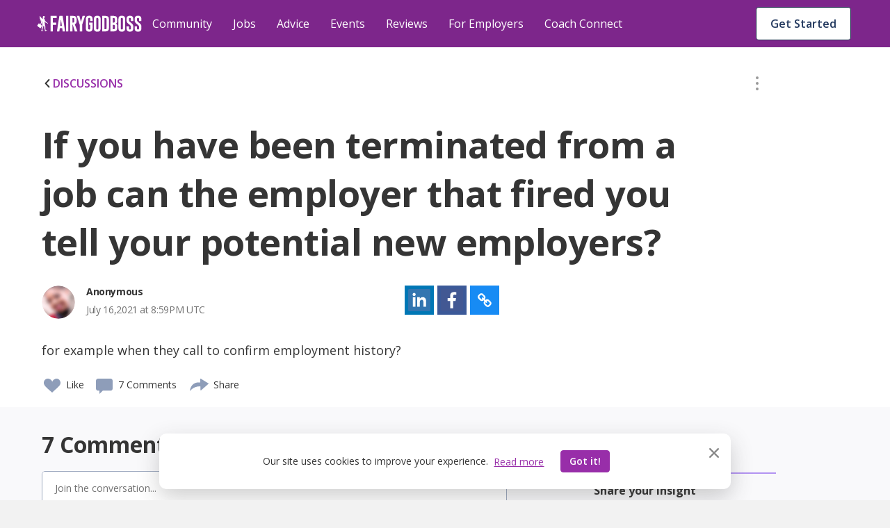

--- FILE ---
content_type: text/html; charset=utf-8
request_url: https://fairygodboss.com/community-discussion/WFOsZC8h9/if-you-have-been-terminated
body_size: 60505
content:

        <!DOCTYPE HTML>
        <html lang="en">
        <head prefix="og: http://ogp.me/ns#">
            <meta name="viewport" content="width=device-width, initial-scale=1" />
            <meta charSet="utf-8" />
            <meta http-equiv="Content-Type" content="text/html; charset=utf-8" />
            <meta name="application-name" content="Fairygodboss" />
            
            <meta description="for example when they call to confirm employment history?" content="Fairygodboss" />
            <title>If you have been terminated from a job can the employer that fired you tell your potential new employers?  | Fairygodboss</title>
            
    
    <!-- Google Tag Manager -->
    <script data-cfasync="false" >
        (function(w,d,s,l,i){w[l]=w[l]||[];w[l].push({'gtm.start':
        new Date().getTime(),event:'gtm.js'});var f=d.getElementsByTagName(s)[0],
        j=d.createElement(s),dl=l!='dataLayer'?'&l='+l:'';j.async=true;j.src=
        'https://www.googletagmanager.com/gtm.js?id='+i+dl;f.parentNode.insertBefore(j,f);
        })(window,document,'script','dataLayer','GTM-KPHHR9P');
    </script>
    
    <!-- End Google Tag Manager -->
    <!-- Global site tag (gtag.js) - Google Analytics -->
    <!--<script async src="https://www.googletagmanager.com/gtag/js?id=UA-52626819-1"></script>-->
    <!--<script>-->
    <!--window.dataLayer = window.dataLayer || [];-->
    <!--function gtag(){dataLayer.push(arguments);}-->
    <!--gtag('js', new Date());-->
    <!--gtag('config', 'UA-52626819-1');-->
    <!--</script>-->
     

        
            <link
                rel="preload"
                as="font"
                type="font/woff2"
                href="https://cdn.fairygodboss.com/main/85b8101d394e7380aebf5df6249be0b76cee7de7/assets/fonts/lato/lato-v23-latin-regular.woff2"
                crossOrigin="true"
            />
            <link
                rel="preload"
                href="https://fonts.googleapis.com/css2?family=Open+Sans:wght@300;400;600;700;800&display=swap"
                as="style"
                onload="this.onload=null;this.rel='stylesheet'"
            />
            <noscript>
                <link
                    href="https://fonts.googleapis.com/css2?family=Open+Sans:wght@300;400;600;700;800&display=swap"
                    rel="stylesheet"
                    type="text/css"
                />
            </noscript>
            <link href="https://fonts.googleapis.com/css2?family=Open+Sans:wght@300;400;600;700;800&display=swap" rel="stylesheet">
            
            
            
            <script type="application/javascript">
            window.__GLOBAL_PAGE_STATE__ = {};
            window.__GLOBAL_PAGE_PROPS__ = {"qaStructuredContent":{"type":"QAPage","name":"If you have been terminated from a job can the employer that fired you tell your potential new employers? ","text":"for example when they call to confirm employment history?","answerCount":4,"upvoteCount":0,"dateCreated":"2021-07-16T20:59:49.049Z","author":{"name":"Anonymous"},"suggestedAnswer":[{"text":"My Human Resources provides dates of employment and if that person is rehireable meaning were they fired, laid off or left on their own. ","dateCreated":"2021-07-16T23:41:02.000Z","upvoteCount":0,"authorName":"Anonymous"},{"text":"No. They verify dates worked only. It doesn’t really matter if you got fired. Just try to pick a better job so it doesn’t happen again. It’s demoralizing I get it but it won’t hurt you the way you think.","dateCreated":"2021-07-16T22:46:02.000Z","upvoteCount":0,"authorName":"Anonymous"},{"text":"In the last company I worked for, I had some management responsibilities. It was our policy that the only info we gave out on a past employee was that they worked there and the date they left. I'm sure other companies have different policies, but some won't tell.","dateCreated":"2021-07-16T22:43:47.000Z","upvoteCount":0,"authorName":"Anonymous"},{"text":"Yes they can. They have a right to let them know and give a reason why you were fired. There aren't any laws against that. \n\nYou can always check don't contact many forms will have that but sometimes that raises a flag if it was recent. Although it may give you a chance to explain before they reach out to the employer and give your side. ","dateCreated":"2021-07-16T21:17:50.000Z","upvoteCount":0,"authorName":"Anonymous"}]},"editorialContentStructuredData":null,"hasBottomBanner":true,"content":{"type":"community-discussion","likes":0,"commentCount":7,"userLiked":false,"userFlagged":false,"hash":"WFOsZC8h9","reactionBar":{"liking":{"icon":"like","enabled":true,"label":"Like","active":false,"showCount":true},"flagging":{"icon":"flag","enabled":true,"label":"Flag","active":false,"showCount":false},"commenting":{"icon":"comment","enabled":true,"label":"","active":true,"showCount":true},"sharing":{"icon":"share","enabled":false,"label":"Share","active":false,"showCount":false}},"shell":"A","canComment":true,"location":"single","didEdit":null,"updatedAt":null,"streamDate":"2021-07-16T20:59:49.049Z","time":"Recently","topic":null,"group":null,"contentUrl":"\u002Fcommunity-discussion\u002FWFOsZC8h9\u002Fif-you-have-been-terminated","moderationOption":{"status":null,"editableFields":["title","description"]},"comments":[{"hash":"xSLt3yoew","contentType":"community-comment","type":"community-comment","parentHash":"WFOsZC8h9","parentType":"community-discussion","parentContentType":"community-discussion","parentContentHash":"WFOsZC8h9","moderationOption":{"status":null,"editableFields":["comment"]},"comments":[],"contentDate":"2021-07-16T23:41:02.000Z","commentCount":0,"flaggingEnabled":true,"isAnon":1,"isVip":0,"comment":"My Human Resources provides dates of employment and if that person is rehireable meaning were they fired, laid off or left on their own. ","likes":0,"author":{"username":"Anonymous","name":"Anonymous","image":{"src":"\u002Fv1525721198\u002FuserImages\u002Fblurred-avatar-22.png","alt":"Anonymous Image"},"hash":null,"credential":null,"userId":null,"location":null,"userCommunityData":{},"relation":{"isFollowing":false,"connectionStatus":null},"isHighlightedUser":false,"publicUrl":null,"isCommunityManager":false,"karmaScore":null},"time":"Recently","userFlagged":false,"userLiked":false,"replyOpened":false,"isNew":false},{"hash":"Lhl53IAdb","contentType":"community-comment","type":"community-comment","parentHash":"WFOsZC8h9","parentType":"community-discussion","parentContentType":"community-discussion","parentContentHash":"WFOsZC8h9","moderationOption":{"status":null,"editableFields":["comment"]},"comments":[{"hash":"TKvuAc1uQ","contentType":"community-comment","type":"community-comment","parentHash":"Lhl53IAdb","parentType":"community-comment","parentContentType":"community-discussion","parentContentHash":"WFOsZC8h9","moderationOption":{"status":null,"editableFields":["comment"]},"comments":[{"hash":"I0WG2D9M9","contentType":"community-comment","type":"community-comment","parentHash":"TKvuAc1uQ","parentType":"community-comment","parentContentType":"community-discussion","parentContentHash":"WFOsZC8h9","moderationOption":{"status":null,"editableFields":["comment"]},"comments":[{"hash":"hBwu_Uwxw","contentType":"community-comment","type":"community-comment","parentHash":"I0WG2D9M9","parentType":"community-comment","parentContentType":"community-discussion","parentContentHash":"WFOsZC8h9","moderationOption":{"status":null,"editableFields":["comment"]},"comments":[],"contentDate":"2021-07-18T14:38:48.000Z","commentCount":0,"flaggingEnabled":true,"isAnon":0,"isVip":1,"comment":"That has nothing to do with my comment.","likes":0,"author":{"username":"Joan Williams, Senior Talent Acquisition Specialist","name":"Joan Williams, Senior Talent Acquisition Specialist","hash":"ucJzYib2RG","image":{"src":"\u002Fv1\u002Favatar_black_160_vtg7lw.svg","alt":"Joan Williams, Senior Talent Acquisition Specialist image"},"credential":null,"userId":2080584,"location":null,"userCommunityData":{},"relation":{"isFollowing":false,"connectionStatus":null},"isHighlightedUser":false,"isVip":1,"publicUrl":"\u002Fusers\u002Fprofile\u002FucJzYib2RG\u002Fjoan-williams-senior-talent-acquisition-specialist","isCommunityManager":false,"karmaScore":"22.4k"},"time":"Recently","userFlagged":false,"userLiked":false,"replyOpened":false,"isNew":false}],"contentDate":"2021-07-18T06:39:59.000Z","commentCount":1,"flaggingEnabled":true,"isAnon":1,"isVip":0,"comment":"I’ve been fired before and it has never stopped me…. ","likes":0,"author":{"username":"Anonymous","name":"Anonymous","image":{"src":"\u002Fv1525721196\u002FuserImages\u002Fblurred-avatar-11.png","alt":"Anonymous Image"},"hash":null,"credential":null,"userId":null,"location":null,"userCommunityData":{},"relation":{"isFollowing":false,"connectionStatus":null},"isHighlightedUser":false,"publicUrl":null,"isCommunityManager":false,"karmaScore":null},"time":"Recently","userFlagged":false,"userLiked":false,"replyOpened":false,"isNew":false}],"contentDate":"2021-07-18T03:33:52.000Z","commentCount":1,"flaggingEnabled":true,"isAnon":0,"isVip":1,"comment":"Previous employers can also answer the question \"are they eligible for rehire\".  If the answer is no, the candidate may have to explain that or it may knock them out.","likes":0,"author":{"username":"Joan Williams, Senior Talent Acquisition Specialist","name":"Joan Williams, Senior Talent Acquisition Specialist","hash":"ucJzYib2RG","image":{"src":"\u002Fv1\u002Favatar_black_160_vtg7lw.svg","alt":"Joan Williams, Senior Talent Acquisition Specialist image"},"credential":null,"userId":2080584,"location":null,"userCommunityData":{},"relation":{"isFollowing":false,"connectionStatus":null},"isHighlightedUser":false,"isVip":1,"publicUrl":"\u002Fusers\u002Fprofile\u002FucJzYib2RG\u002Fjoan-williams-senior-talent-acquisition-specialist","isCommunityManager":false,"karmaScore":"22.4k"},"time":"Recently","userFlagged":false,"userLiked":false,"replyOpened":false,"isNew":false}],"contentDate":"2021-07-16T22:46:02.000Z","commentCount":1,"flaggingEnabled":true,"isAnon":1,"isVip":0,"comment":"No. They verify dates worked only. It doesn’t really matter if you got fired. Just try to pick a better job so it doesn’t happen again. It’s demoralizing I get it but it won’t hurt you the way you think.","likes":0,"author":{"username":"Anonymous","name":"Anonymous","image":{"src":"\u002Fv1525721196\u002FuserImages\u002Fblurred-avatar-23.png","alt":"Anonymous Image"},"hash":null,"credential":null,"userId":null,"location":null,"userCommunityData":{},"relation":{"isFollowing":false,"connectionStatus":null},"isHighlightedUser":false,"publicUrl":null,"isCommunityManager":false,"karmaScore":null},"time":"Recently","userFlagged":false,"userLiked":false,"replyOpened":false,"isNew":false},{"hash":"HSixGCnnh","contentType":"community-comment","type":"community-comment","parentHash":"WFOsZC8h9","parentType":"community-discussion","parentContentType":"community-discussion","parentContentHash":"WFOsZC8h9","moderationOption":{"status":null,"editableFields":["comment"]},"comments":[],"contentDate":"2021-07-16T22:43:47.000Z","commentCount":0,"flaggingEnabled":true,"isAnon":1,"isVip":0,"comment":"In the last company I worked for, I had some management responsibilities. It was our policy that the only info we gave out on a past employee was that they worked there and the date they left. I'm sure other companies have different policies, but some won't tell.","likes":0,"author":{"username":"Anonymous","name":"Anonymous","image":{"src":"\u002Fv1525721195\u002FuserImages\u002Fblurred-avatar-07.png","alt":"Anonymous Image"},"hash":null,"credential":null,"userId":null,"location":null,"userCommunityData":{},"relation":{"isFollowing":false,"connectionStatus":null},"isHighlightedUser":false,"publicUrl":null,"isCommunityManager":false,"karmaScore":null},"time":"Recently","userFlagged":false,"userLiked":false,"replyOpened":false,"isNew":false},{"hash":"bPf7c5Ay4","contentType":"community-comment","type":"community-comment","parentHash":"WFOsZC8h9","parentType":"community-discussion","parentContentType":"community-discussion","parentContentHash":"WFOsZC8h9","moderationOption":{"status":null,"editableFields":["comment"]},"comments":[],"contentDate":"2021-07-16T21:17:50.000Z","commentCount":0,"flaggingEnabled":true,"isAnon":1,"isVip":0,"comment":"Yes they can. They have a right to let them know and give a reason why you were fired. There aren't any laws against that. \n\nYou can always check don't contact many forms will have that but sometimes that raises a flag if it was recent. Although it may give you a chance to explain before they reach out to the employer and give your side. ","likes":0,"author":{"username":"Anonymous","name":"Anonymous","image":{"src":"\u002Fv1525721196\u002FuserImages\u002Fblurred-avatar-03.png","alt":"Anonymous Image"},"hash":null,"credential":null,"userId":null,"location":null,"userCommunityData":{},"relation":{"isFollowing":false,"connectionStatus":null},"isHighlightedUser":false,"publicUrl":null,"isCommunityManager":false,"karmaScore":null},"time":"Recently","userFlagged":false,"userLiked":false,"replyOpened":false,"isNew":false}],"isNewPost":true,"lastId":-1,"flaggingEnabled":true,"rawHtml":"\u003Cp\u003EIf you have been terminated from a job can the employer that fired you tell your potential new employers? for example when they call to confirm employment history? \u003C\u002Fp\u003E","title":"If you have been terminated from a job can the employer that fired you tell your potential new employers? ","description":"for example when they call to confirm employment history?","isAnon":true,"author":{"username":"Anonymous","name":"Anonymous","image":{"src":"\u002Fv1525721198\u002FuserImages\u002Fblurred-avatar-26.png","alt":"Anonymous Image"},"hash":null,"credential":null,"userId":null,"location":null,"userCommunityData":{},"relation":{"isFollowing":false,"connectionStatus":null},"isHighlightedUser":false,"publicUrl":null,"isCommunityManager":false,"karmaScore":null},"isPaid":false,"paidCompany":null,"category":"standard"},"topics":[{"id":9,"title":"Parenting","url":"parenting","layout":"singleRow","total":830,"isDefault":0,"sponsored":null,"qaDataAttr":"community topic item"},{"id":10,"title":"Career","url":"at-work","layout":"singleRow","total":11810,"isDefault":1,"sponsored":null,"qaDataAttr":"community topic item"},{"id":12,"title":"Diversity & Inclusion","url":"diversity-gender-equality","layout":"singleRow","total":1363,"isDefault":0,"sponsored":null,"qaDataAttr":"community topic item"},{"id":13,"title":"Lifestyle & Relationships","url":"lifestyle-relationships","layout":"singleRow","total":1910,"isDefault":0,"sponsored":null,"qaDataAttr":"community topic item"},{"id":15,"title":"Health","url":"self-care-wellness","layout":"singleRow","total":1122,"isDefault":0,"sponsored":null,"qaDataAttr":"community topic item"},{"id":31,"title":"Management","url":"management-topic-","layout":"singleRow","total":520,"isDefault":0,"sponsored":null,"qaDataAttr":"community topic item"},{"id":20,"title":"News & Entertainment","url":"news-entertainment","layout":"singleRow","total":928,"isDefault":0,"sponsored":null,"qaDataAttr":"community topic item"},{"id":23,"title":"Food","url":"food","layout":"singleRow","total":517,"isDefault":0,"sponsored":null,"qaDataAttr":"community topic item"},{"id":24,"title":"Travel","url":"travel-places","layout":"singleRow","total":382,"isDefault":0,"sponsored":null,"qaDataAttr":"community topic item"},{"id":25,"title":"Money","url":"make-money","layout":"singleRow","total":936,"isDefault":0,"sponsored":null,"qaDataAttr":"community topic item"},{"id":26,"title":"Style & Beauty","url":"style-beauty","layout":"singleRow","total":568,"isDefault":0,"sponsored":null,"qaDataAttr":"community topic item"},{"id":16,"title":"Women In Tech","url":"women-in-tech","layout":"singleRow","total":472,"isDefault":0,"sponsored":null,"qaDataAttr":"community topic item"},{"id":22,"title":"Consulting","url":"consulting","layout":"singleRow","total":296,"isDefault":0,"sponsored":{"src":"\u002Fv1526940748\u002Fproduction\u002Fcompanies\u002F27307\u002Flogo-1526940747.jpg","alt":"Accenture","url":"\u002Fofficial-employer-info\u002Faccenture"},"qaDataAttr":"community topic item"},{"id":27,"title":"Other Stuff","url":"Random","layout":"singleRow","total":1048,"isDefault":0,"sponsored":null,"qaDataAttr":"community topic item"}],"isAuthenticated":false,"totalContentNumber":22702,"PAGE_PROPS":{"pageDisplayMode":"USER_DEFAULT","leftRail":{"subscribedTopics":null,"followingCompanies":null,"jobAlerts":null,"joinedGroups":{"groupCount":0,"groups":[]}},"rightRail":[{"type":"job","data":[]},{"type":"companyReview","data":{"hasFollowingCompanies":false,"reviews":[{"company":{"companyId":126559,"companyName":"GAO Tek","companyUrl":"https:\u002F\u002Ffairygodboss.com\u002Fcompany-overview\u002Fgaotek","logo":{"src":"\u002Ficons\u002Fcompany_2x.png","alt":"GAO Tek"},"rating":4.3,"companyEndpoint":"gaotek","url":"gaotek"},"comment":"Its remote in nature so women can prefer this internship opportunity easily at home to gain knowledge in flexible hours while doing other stuff onsite. ","reviewId":59482,"reviewUrl":"https:\u002F\u002Ffairygodboss.com\u002Fcompany-reviews\u002Fgaotek"},{"company":{"companyId":126559,"companyName":"GAO Tek","companyUrl":"https:\u002F\u002Ffairygodboss.com\u002Fcompany-overview\u002Fgaotek","logo":{"src":"\u002Ficons\u002Fcompany_2x.png","alt":"GAO Tek"},"rating":4.3,"companyEndpoint":"gaotek","url":"gaotek"},"comment":"“Women are valued here, with mentorship and career growth opportunities available.”\n\n“It’s a respectful environment where women can contribute and advance confidently.”\n\n“The workplace supports work-life balance and encourages women to take leadership roles.”","reviewId":59484,"reviewUrl":"https:\u002F\u002Ffairygodboss.com\u002Fcompany-reviews\u002Fgaotek"}]}},{"type":"article","data":[{"type":"editorial-content","likes":6,"commentCount":0,"userLiked":false,"userFlagged":false,"hash":"mastering-the-art-of-work-family-and-self-a-moms-perspective","reactionBar":null,"shell":"A","canComment":false,"location":"miniFeed","streamDate":"2026-01-14T16:33:55.392Z","time":"Recently","topic":{"url":"at-work","isActive":1,"label":"Career"},"group":null,"url":"mastering-the-art-of-work-family-and-self-a-moms-perspective","title":"Mastering the Art of Work, Family, and Self—A Mom’s Perspective.","contentImage":{"src":"\u002Farticles_upload\u002Fmain\u002Fsy1yc8w7uerkk20aqth7.png","alt":"Althea is in front of a pink background, wearing a white jacket, smiling.","title":"Althea Battle. Photo courtesy of American Family Insurance","credit":"American Family Insurance"},"contentDate":"2026-01-14T09:00:00.000Z","contentUrl":"https:\u002F\u002Ffairygodboss.com\u002Fcareer-topics\u002Fmastering-the-art-of-work-family-and-self-a-moms-perspective"},{"type":"editorial-content","likes":12,"commentCount":20,"userLiked":false,"userFlagged":false,"hash":"searching-for-your-next-job-consider-taking-part-in-a-fairygodboss-resume-drop","reactionBar":null,"shell":"A","canComment":false,"location":"miniFeed","streamDate":"2026-01-07T17:24:01.647Z","time":"Recently","topic":{"url":"at-work","isActive":1,"label":"Career"},"group":null,"url":"searching-for-your-next-job-consider-taking-part-in-a-fairygodboss-resume-drop","title":"Searching for Your Next Job? Consider Taking Part in a Fairygodboss Resume Drop","contentImage":{"src":"\u002Farticles_upload\u002Fmain\u002Fxwa5bmtuh7srdodwm5ca.png","alt":"The Fairygodboss Resume Drop","title":"The Fairygodboss Resume Drop","credit":"The Fairygodboss Resume Drop"},"contentDate":"2026-01-07T12:30:00.000Z","contentUrl":"https:\u002F\u002Ffairygodboss.com\u002Fcareer-topics\u002Fsearching-for-your-next-job-consider-taking-part-in-a-fairygodboss-resume-drop"},{"type":"editorial-content","likes":4,"commentCount":2,"userLiked":false,"userFlagged":false,"hash":"how-colleague-resource-groups-can-create-more-inclusive-company-cultures","reactionBar":null,"shell":"A","canComment":false,"location":"miniFeed","streamDate":null,"time":"Recently","topic":{"url":"at-work","isActive":1,"label":"Career"},"group":null,"url":"how-colleague-resource-groups-can-create-more-inclusive-company-cultures","title":"How Colleague Resource Groups Can Create More Inclusive Company Cultures","contentImage":{"src":"\u002Farticles_upload\u002Fmain\u002Foknkihd5ewuzdwtltowj.png","alt":"Tosh is in front of a pink background, wearing glasses and a black stripes t-shirt, smiling.","title":"LaTosha Ash. Photo courtesy of Rentokil Terminix","credit":"LaTosha Ash. Photo courtesy of Rentokil Terminix"},"contentDate":"2026-01-05T09:00:00.000Z","contentUrl":"https:\u002F\u002Ffairygodboss.com\u002Fcareer-topics\u002Fhow-colleague-resource-groups-can-create-more-inclusive-company-cultures"}]}],"session":{},"csrfToken":"U5z0UPaN-BkQOL2I-B7gBVqC9i746jsLpgyE","sentry":{"enabled":true,"dsn":"https:\u002F\u002F9b2c7017d8a44947b0094d7bb7fad067:4e823c8266b94301b030411b7eea7f16@sentry.io\u002F287163","reactDsn":"https:\u002F\u002Fe5937d4e94844257ad28a65e815c04d0@sentry.io\u002F1233603","token":"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","env":"prod"},"froala":{"apiKey":"MC2B2E2B1lG4J4B16B7D3E6E5C2H4F4gzC-22wmyfmgfjutD6jef=="},"redirectUri":"https:\u002F\u002Ffairygodboss.com\u002Fauth-callback","socialButtons":[{"type":"facebook"},{"type":"google"}],"socialLikes":{"facebook":null,"twitter":null},"featureFlags":{"enableCarmenIpLocationService":false,"internalAuth":true,"disableEmailPasswordRegistration":false,"useEmbedly":true,"fgbOnly":false,"algoliaPlacesTypeahead":false,"onSiteCTA":true,"demographicsFlow":true,"endQuickApplyJobSeekers":true,"quickApplyCompleteEndFeatures":true,"endCandidateDatabaseAccess":true,"noPdlDataEmail":true,"redirectJobsPage":true,"minimizedJobsLeftRail":true,"eventsIsPublicOption":true,"jobsBackToTop":true,"remoteJobFilter":true,"recruiterAccessVRE":true,"newJobCardDesign":true,"urgencyToJobs":true,"convincerToJobs":true,"redisSessions":true,"saveRawLocationResponse":true,"monthlyJobTargetFlag":true,"show2020BestCompaniesBadges":true,"show2021BestCompaniesBadges":true,"show2022BestCompaniesBadges":true,"show2023BestCompaniesBadges":"2023-v2","show2024BestCompaniesBadges":true,"nodeDI":true,"enableSentryFE":false,"unifiedPostBox":true,"enableGoogleCTSSearch":true,"useDirectApply":true,"streamLibertyMetricsJobsJson":false,"jobSearchSettings":true,"sponsoredJobsUtility":true,"jobsSearchCta":true},"meta":{"hostUrl":"https:\u002F\u002Ffairygodboss.com","title":"If you have been terminated from a job can the employer that fired you tell your potential new employers?  | Fairygodboss","description":"for example when they call to confirm employment history?","keywords":"","social":{"twitter":{"url":"https:\u002F\u002Ffairygodboss.com\u002Fcommunity-discussion\u002FWFOsZC8h9\u002Fif-you-have-been-terminated","title":"If you have been terminated from a job can the employer that fired you tell your potential new employers?  | Fairygodboss","description":"for example when they call to confirm employment history?","text":"Fairygodboss | Jobs and Company Reviews for Women via @fairygodboss","image":"http:\u002F\u002Fd207ibygpg2z1x.cloudfront.net\u002Fimage\u002Fupload\u002Fc_fill,f_auto,h_630,q_auto,w_1200\u002Fv1\u002FFGB_community_discussion_meta_image_lbpbnd.jpg"},"facebook":{"appId":"311667982694643","url":"https:\u002F\u002Ffairygodboss.com\u002Fcommunity-discussion\u002FWFOsZC8h9\u002Fif-you-have-been-terminated","title":"If you have been terminated from a job can the employer that fired you tell your potential new employers?  | Fairygodboss","description":"for example when they call to confirm employment history?","image":"http:\u002F\u002Fd207ibygpg2z1x.cloudfront.net\u002Fimage\u002Fupload\u002Fc_fill,f_auto,h_630,q_auto,w_1200\u002Fv1\u002FFGB_community_discussion_meta_image_lbpbnd.jpg"}},"image":"http:\u002F\u002Fd207ibygpg2z1x.cloudfront.net\u002Fimage\u002Fupload\u002Fc_fill,f_auto,h_630,q_auto,w_1200\u002Fv1\u002FFGB_community_discussion_meta_image_lbpbnd.jpg","canonicalUrl":"https:\u002F\u002Ffairygodboss.com\u002Fcommunity-discussion\u002FWFOsZC8h9\u002Fif-you-have-been-terminated"},"url":{"original":"\u002Fcommunity-discussion\u002FWFOsZC8h9\u002Fif-you-have-been-terminated","full":"https:\u002F\u002Ffairygodboss.com\u002Fcommunity-discussion\u002FWFOsZC8h9\u002Fif-you-have-been-terminated","protocol":"https","host":"fairygodboss.com","path":"\u002Fcommunity-discussion\u002FWFOsZC8h9\u002Fif-you-have-been-terminated"},"routes":{"user":{"login":"https:\u002F\u002Ffairygodboss.com\u002Flogin","logout":"https:\u002F\u002Ffairygodboss.com\u002Flogout"}},"headerProps":{"role":null,"isAdmin":false,"baseUrl":"\u002F","currentUrl":"\u002Fcommunity-discussion\u002FWFOsZC8h9\u002Fif-you-have-been-terminated","jobProfileSnippet":{"hash":null,"isCompleted":false}},"showLoginWall":true,"masterFeedAdConfig":{"cadence":10,"types":{"desktop":["profile-cta","vcf","leave-review"],"mobile":["profile-cta","vcf","leave-review","suggested-jobs"]}},"chatApiKey":"dxqern5aqgne","streamAnalyticsKey":"cdhdmzdncmdx","streamAnalyticsToken":"eyJ0eXAiOiJKV1QiLCJhbGciOiJIUzI1NiJ9.eyJyZXNvdXJjZSI6ImFuYWx5dGljcyIsImFjdGlvbiI6IioiLCJ1c2VyX2lkIjoiKiJ9.acNaMDMaKHIuXDO8QgJlgHgyUWTccCxQVDiL2i_dexs","objectTypes":{"community-discussion":"CommunityDiscussion","community-link":"CommunityLink","editorial-content":"EditorialContent","community-podcast":"CommunityPodcast","community-photo":"CommunityPhoto","community-comment":"CommunityComment","user":"User","community-group":"CommunityGroup","company":"Company","job-application":"JobApplication"},"chatToken":null,"frontendRouting":false,"quickApplyCompanies":{"42423":{"companyId":42423,"companyUrl":"fairygodboss-inc","companyName":"Fairygodboss Inc.","trackingInfo":null,"industry":"Technology: Consumer Internet","meta_title":"Fairygodboss Inc. employee reviews by women: Pay, Culture, Maternity Leave and More | Fairygodboss","meta_description":"See what women say about working at Fairygodboss Inc., their salaries, maternity leave, benefits, hours and company culture","meta_keyword":"Fairygodboss Inc.: reviews by female employees, women recommend Fairygodboss Inc., salary, benefits, maternity leave, hours, on-site childcare, healthcare, 401-k match, glass ceiling, boys' club, pay gap","rating":4.7,"logo":"\u002FcompanyLogo\u002Ftaczsjvyx4skklgd22lh.png","city":"New York","state":"NY","country":"US","employees_number":"51-200","description":"\u003Cp\u003EFairygodboss is the largest career community for women*. Our mission is to help the women in our community by providing free resources and a safe, inclusive environment for highly motivated women to connect with other career-minded individuals and help one another to succeed. Millions of women visit Fairygodboss for career connections, jobs, community advice, virtual events and hard-to-find intel about how companies treat women.\u003C\u002Fp\u003E\u003Cp\u003E\u003Cem\u003E*\u003Ci data-stringify-type=\"italic\"\u003EFairygodboss is an inclusive community and we welcome all women including cis and trans women. We also welcome all non-binary individuals.\u003C\u002Fi\u003E\u003C\u002Fem\u003E\u003C\u002Fp\u003E","officialCompanyUrl":"https:\u002F\u002Ffairygodboss.com\u002F","companyBlurb":"At Fairygodboss, our mission is to help you create the best career for your life.","promoted":1,"directApplyFlag":"1","jobCount":2,"banner_image":"\u002Femployer\u002Fbanner\u002Fdbzhtkgqq6iwebgl1tuy","image_src":"\u002Femployer\u002Fslides\u002Fqoio9jcln3eavh6fofc4","name":"Fairygodboss Inc.","isSponsor":1,"remoteUrl":"https:\u002F\u002Ffairygodboss.com\u002F","careerUrl":null,"companySize":"51-200","bannerText":null,"reviewCount":31,"slideImages":[{"name":"Fairygodboss Inc."}]},"58945":{"companyId":58945,"companyUrl":"toyota-motor-north-america","companyName":"Toyota North America","trackingInfo":null,"industry":"Automotive: Manufacturers","meta_title":"Toyota Motor North America employee reviews by women: Pay, Culture, Maternity Leave and More | Fairygodboss","meta_description":"See what women say about working at Toyota Motor North America, their salaries, maternity leave, benefits, hours and company culture","meta_keyword":"Toyota Motor North America: reviews by female employees, women recommend Toyota Motor North America, salary, benefits, maternity leave, hours, on-site childcare, healthcare, 401-k match, glass ceiling, boys’ club, pay gap","rating":4.2,"logo":"\u002FcompanyLogo\u002Ffipc8ciup8npsz52pckv","city":"Plano","state":"TX","country":"US","employees_number":"10,000+","description":"\u003Cp\u003E\u003Ca name=\"_Hlk13646529\"\u003ERooted in Continuous Improvement and Respect for People, we are committed to cultivating an ever-better world by creating innovative and sustainable mobility solutions for all &mdash; we&rsquo;re going places, together &mdash; powered by our people.\u003C\u002Fa\u003E\u003C\u002Fp\u003E\u003Cp\u003EWe strive to create a company with the best and brightest individuals who are empowered every day to innovate and share our know-how in ways that benefit people, society, and the planet. From engineering, finance, marketing, sales, strategy, IT and many other corporate support areas, we need a wide range of skills to make, sell and finance our global commitment of mobility for all.\u003C\u002Fp\u003E\u003Cp\u003EWhile our journey is a road with many paths, our direction is clear. We are focused on driving toward mobility for all. Our belief in equality, respect and inclusive treatment of all people guides and empowers us to start our impossible. &nbsp;Apply today and come join us on our journey.&nbsp;\u003C\u002Fp\u003E","officialCompanyUrl":"https:\u002F\u002Fwww.toyota.com\u002Fusa\u002Fcareers\u002F","companyBlurb":"While our journey is a road with many paths, our direction is clear. We are focused on driving toward mobility for all.","promoted":1,"directApplyFlag":"1","jobCount":98,"banner_image":"\u002Femployer\u002Fbanner\u002Fcjkcpuiozzhwfbaw5tkh","image_src":"\u002Femployer\u002Fslides\u002Fvtlfdsh8izakyxjtcw1w","name":"Toyota North America","isSponsor":1,"remoteUrl":"https:\u002F\u002Fwww.toyota.com\u002Fusa\u002Fcareers\u002F","careerUrl":null,"companySize":"10,000+","bannerText":"\"I would recommend Toyota to any of my family or friends. Our culture is built on respect for people and that's shown in our culture and all the benefits offered. \"","reviewCount":18,"slideImages":[{"name":"Toyota North America"}]}},"abTests":{"sjp":{"name":"sjp","variant":"new_sjp","variantId":"2","metadata":{}},"obt":{"name":"obt","variant":"obt","variantId":"1","metadata":{"user_enrolled":"5000","max_users":"5000","redirect_page":"?obt=true"}},"Missed posts to feed":{"name":"Missed posts to feed","variant":"feed-test-a","variantId":"1","metadata":{"content_pattern":"Editorial,Discussion,Editorial,Discussion,Link","sendgrid_template_id":"d-8ab4b0c92fc14f4da70c9312cc4ca6f7","straight_to_feed":"true"}}},"leadInLogin":false,"isbot":true,"googleClientId":"683298296265-8dfcatd4ag89esso1jep5hm5mae4m2k2.apps.googleusercontent.com","snowplow":{"collectorEndpoint":"track-1.themuse.com","appId":"fgb"}},"recentContent":[{"type":"community-discussion","likes":0,"commentCount":0,"userLiked":false,"userFlagged":false,"hash":"7YAUmpGWp","reactionBar":{"liking":{"icon":"like","enabled":true,"label":"Like","active":false,"showCount":true},"flagging":{"icon":"flag","enabled":true,"label":"Flag","active":false,"showCount":false},"commenting":{"icon":"comment","enabled":true,"label":"","showCount":true},"sharing":{"icon":"share","enabled":false,"label":"Share","active":false,"showCount":false}},"shell":"A","canComment":true,"didEdit":null,"updatedAt":null,"streamDate":"2026-01-19T08:07:33.540Z","time":"2 hrs ago","topic":null,"group":null,"contentUrl":"\u002Fcommunity-discussion\u002F7YAUmpGWp\u002Fhi-team-i-am-looking","moderationOption":{"status":null,"editableFields":["title","description"]},"comments":[],"isNewPost":false,"lastId":-1,"flaggingEnabled":true,"rawHtml":"\u003Cp\u003E\u003Cstrong\u003EHi Team, I am looking of IT Job in UAE mainly in Dubai or sharjah..kindly assist me with the process to get the calls\u003C\u002Fstrong\u003E\u003C\u002Fp\u003E\u003Cp\u003E\u003Cstrong\u003E\u003Cspan\u003E﻿\u003C\u002Fspan\u003E\u003C\u002Fstrong\u003E\u003C\u002Fp\u003E","title":"Hi Team, I am looking of IT Job in UAE mainly in Dubai or sharjah..","description":"kindly assist me with the process to get the calls","isAnon":true,"author":{"username":"Anonymous","name":"Anonymous","image":{"src":"\u002Fv1525721197\u002FuserImages\u002Fblurred-avatar-24.png","alt":"Anonymous Image"},"hash":null,"credential":null,"userId":null,"location":null,"userCommunityData":{},"relation":{"isFollowing":false,"connectionStatus":null},"isHighlightedUser":false,"publicUrl":null,"isCommunityManager":false,"karmaScore":null}},{"type":"community-discussion","likes":3,"commentCount":3,"userLiked":false,"userFlagged":false,"hash":"fp1TmSxu0","reactionBar":{"liking":{"icon":"like","enabled":true,"label":"Like","active":false,"showCount":true},"flagging":{"icon":"flag","enabled":true,"label":"Flag","active":false,"showCount":false},"commenting":{"icon":"comment","enabled":true,"label":"","showCount":true},"sharing":{"icon":"share","enabled":false,"label":"Share","active":false,"showCount":false}},"shell":"A","canComment":true,"didEdit":null,"updatedAt":null,"streamDate":"2026-01-18T15:23:05.148Z","time":"Today","topic":null,"group":null,"contentUrl":"\u002Fcommunity-discussion\u002Ffp1TmSxu0\u002Fafter-being-in-stable-position","moderationOption":{"status":null,"editableFields":["title","description"]},"comments":[],"isNewPost":false,"lastId":-1,"flaggingEnabled":true,"rawHtml":"\u003Cp\u003E\u003Cstrong\u003EAfter being in stable position for years, over the last 2 years I have been laid off twice. Both times I was lured in with high pay, and the promise of flex and a real seat at the table. In reality-they wanted me to come in and clean up someone else’s mess ( either prior employee or a huge project mess that they didn’t want to hire outside for a variety of reasons). I do the job and then suddenly my position has been terminated. On top of that, both supervisors tell me I am “too aggressive “ in completing tasks”. Listen-I am a GenX finance professional. I am actually very gentle in comparison to my male colleagues. I figured out that this was their way of legitimizing blackballing me behind the scenes because I now knew where the proverbial bodies were buried. \u003C\u002Fstrong\u003E\u003C\u002Fp\u003E\u003Cp\u003EWhy am I telling you all this? Well I live in a moderately small area. Jobs are scarce now- and everyone knows everyone. After the last two years I want out of finance. I’m done being painted with the Bitch Brush. I would like to use my other skills in Operations. But right now I will take anything. I’m almost thru my savings and I have been searching since October. Not sure what to do. \u003C\u002Fp\u003E","title":"After being in stable position for years, over the last 2 years I have been laid off twice. ","description":"\nBoth times I was lured in with high pay, and the promise of flex and a real seat at the table. In reality-they wanted me to come in and clean up someone else’s mess ( either prior employee or a huge project mess that they didn’t want to hire outside for a variety of reasons). I do the job and then suddenly my position has been terminated. On top of that, both supervisors tell me I am “too aggressive “ in completing tasks”. Listen-I am a GenX finance professional. I am actually very gentle in comparison to my male colleagues. I figured out that this was their way of legitimizing blackballing me behind the scenes because I now knew where the proverbial bodies were buried. \n\nWhy am I telling you all this? Well I live in a moderately small area. Jobs are scarce now- and everyone knows everyone. After the last two years I want out of finance. I’m done being painted with the Bitch Brush. I would like to use my other skills in Operations. But right now I will take anything. I’m almost thru my savings and I have been searching since October. Not sure what to do.","isAnon":false,"author":{"username":"Laura Johnson","name":"Laura Johnson","hash":"VXd4P4Sy1N","image":{"src":"user\u002Fprofile\u002Flkq5we0ijkv1q5wyckgx","alt":"Laura Johnson image"},"credential":null,"userId":1782455,"location":null,"userCommunityData":{},"relation":{"isFollowing":false,"connectionStatus":null},"isHighlightedUser":false,"publicUrl":"\u002Fusers\u002Fprofile\u002FVXd4P4Sy1N\u002Flaura-johnson","isCommunityManager":false,"karmaScore":"63"}},{"type":"community-discussion","likes":0,"commentCount":1,"userLiked":false,"userFlagged":false,"hash":"91DaBZYCi","reactionBar":{"liking":{"icon":"like","enabled":true,"label":"Like","active":false,"showCount":true},"flagging":{"icon":"flag","enabled":true,"label":"Flag","active":false,"showCount":false},"commenting":{"icon":"comment","enabled":true,"label":"","showCount":true},"sharing":{"icon":"share","enabled":false,"label":"Share","active":false,"showCount":false}},"shell":"A","canComment":true,"didEdit":"edit","updatedAt":"2026-01-18T23:53:56.000Z","streamDate":"2026-01-18T14:14:04.286Z","time":"Today","topic":null,"group":null,"contentUrl":"\u002Fcommunity-discussion\u002F91DaBZYCi\u002Fgo-forward-or-backward-sort","moderationOption":{"status":{"type":"edit","lastEditDate":"2026-01-18T23:53:56.000Z","source":"user","userId":453270},"editableFields":["title","description"]},"comments":[],"isNewPost":false,"lastId":-1,"flaggingEnabled":true,"rawHtml":"\u003Cp\u003E\u003Cstrong\u003EGo forward or backward (sort of)?\u003C\u002Fstrong\u003E\u003C\u002Fp\u003E\u003Cp\u003EI am in my second career at 55. Same industry, different education and skill set required. I oscillated between the two in my 40s before consistently moving completely away from my first career. Jobs in my current area are more scarce but pay more, and I enjoy the work. The current employer is very dysfunctional, with turnover I’ve never seen before. They’re about to lose almost 100% of the team twice in 3-4 years. I’m doing the job of 3-4 people compared to industry peers. I have a potential opportunity to move backwards but it’d be a step towards  a part of the industry with more jobs. Do I have enough runway? I hope to retire at 65ish if I can afford it but need to make what I’m making now for most of the time left to do so.\u003C\u002Fp\u003E","title":"Go forward or backward (sort of)?\n","description":"I am in my second career at 55. Same industry, different education and skill set required. I oscillated between the two in my 40s before consistently moving completely away from my first career. Jobs in my current area are more scarce but pay more, and I enjoy the work. The current employer is very dysfunctional, with turnover I’ve never seen before. They’re about to lose almost 100% of the team twice in 3-4 years. I’m doing the job of 3-4 people compared to industry peers. I have a potential opportunity to move backwards but it’d be a step towards  a part of the industry with more jobs. Do I have enough runway? I hope to retire at 65ish if I can afford it but need to make what I’m making now for most of the time left to do so.","isAnon":true,"author":{"username":"Anonymous","name":"Anonymous","image":{"src":"\u002Fv1525721199\u002FuserImages\u002Fblurred-avatar-32.png","alt":"Anonymous Image"},"hash":null,"credential":null,"userId":null,"location":null,"userCommunityData":{},"relation":{"isFollowing":false,"connectionStatus":null},"isHighlightedUser":false,"publicUrl":null,"isCommunityManager":false,"karmaScore":null}},{"type":"community-discussion","likes":2,"commentCount":4,"userLiked":false,"userFlagged":false,"hash":"GNcE7KKZa","reactionBar":{"liking":{"icon":"like","enabled":true,"label":"Like","active":false,"showCount":true},"flagging":{"icon":"flag","enabled":true,"label":"Flag","active":false,"showCount":false},"commenting":{"icon":"comment","enabled":true,"label":"","showCount":true},"sharing":{"icon":"share","enabled":false,"label":"Share","active":false,"showCount":false}},"shell":"A","canComment":true,"didEdit":null,"updatedAt":null,"streamDate":"2026-01-18T13:50:04.297Z","time":"Today","topic":null,"group":null,"contentUrl":"\u002Fcommunity-discussion\u002FGNcE7KKZa\u002Fpretty-sure-i-ve-discovered","moderationOption":{"status":null,"editableFields":["title","description"]},"comments":[],"isNewPost":false,"lastId":-1,"flaggingEnabled":true,"rawHtml":"\u003Cp\u003E\u003Cstrong\u003EPretty sure I've discovered I'm totally going to be unemployable at 63.  Anybody out there survive by writing, doing courses, or consulting?  I'm already a fractional CMO.\u003C\u002Fstrong\u003E\u003C\u002Fp\u003E","title":"Pretty sure I've discovered I'm totally going to be unemployable at 63.","description":"Anybody out there survive by writing, doing courses, or consulting? I'm already a fractional CMO.","isAnon":false,"author":{"username":"Jennifer Chickenlittle Rubberchicken ","name":"Jennifer Chickenlittle Rubberchicken ","hash":"5BNzZYNyAJzf","image":{"src":"user\u002Fprofile\u002Ffc7n9mca9nyfl6cqenfk","alt":"Jennifer Chickenlittle Rubberchicken  image"},"credential":"Mom of two pugs and two geniuses","userId":1442571,"location":null,"userCommunityData":{},"relation":{"isFollowing":false,"connectionStatus":null},"isHighlightedUser":false,"publicUrl":"\u002Fusers\u002Fprofile\u002F5BNzZYNyAJzf\u002Fjennifer-chickenlittle-rubberchicken","isCommunityManager":false,"karmaScore":"86"}},{"type":"community-discussion","likes":1,"commentCount":9,"userLiked":false,"userFlagged":false,"hash":"aub3iCyAz","reactionBar":{"liking":{"icon":"like","enabled":true,"label":"Like","active":false,"showCount":true},"flagging":{"icon":"flag","enabled":true,"label":"Flag","active":false,"showCount":false},"commenting":{"icon":"comment","enabled":true,"label":"","showCount":true},"sharing":{"icon":"share","enabled":false,"label":"Share","active":false,"showCount":false}},"shell":"A","canComment":true,"didEdit":null,"updatedAt":null,"streamDate":"2026-01-17T14:14:38.694Z","time":"Recently","topic":null,"group":null,"contentUrl":"\u002Fcommunity-discussion\u002Faub3iCyAz\u002Fi-am-trying-to-apply","moderationOption":{"status":null,"editableFields":["title","description"]},"comments":[],"isNewPost":false,"lastId":-1,"flaggingEnabled":true,"rawHtml":"\u003Cp\u003E\u003Cstrong\u003EI am trying to apply to higher education positions but they take sooo long to respond back. What should I do because I really want to get back into the field. \u003C\u002Fstrong\u003E\u003C\u002Fp\u003E","title":"I am trying to apply to higher education positions but they take sooo long to respond back. ","description":"What should I do because I really want to get back into the field?","isAnon":true,"author":{"username":"Anonymous","name":"Anonymous","image":{"src":"\u002Fv1525721196\u002FuserImages\u002Fblurred-avatar-03.png","alt":"Anonymous Image"},"hash":null,"credential":null,"userId":null,"location":null,"userCommunityData":{},"relation":{"isFollowing":false,"connectionStatus":null},"isHighlightedUser":false,"publicUrl":null,"isCommunityManager":false,"karmaScore":null}},{"type":"community-discussion","likes":0,"commentCount":5,"userLiked":false,"userFlagged":false,"hash":"cO1R27Oxh","reactionBar":{"liking":{"icon":"like","enabled":true,"label":"Like","active":false,"showCount":true},"flagging":{"icon":"flag","enabled":true,"label":"Flag","active":false,"showCount":false},"commenting":{"icon":"comment","enabled":true,"label":"","showCount":true},"sharing":{"icon":"share","enabled":false,"label":"Share","active":false,"showCount":false}},"shell":"A","canComment":true,"didEdit":null,"updatedAt":null,"streamDate":"2026-01-17T13:15:56.516Z","time":"Recently","topic":null,"group":null,"contentUrl":"\u002Fcommunity-discussion\u002FcO1R27Oxh\u002Fi-m-disabled-and-i","moderationOption":{"status":null,"editableFields":["title","description"]},"comments":[],"isNewPost":false,"lastId":-1,"flaggingEnabled":true,"rawHtml":"\u003Cp\u003E\u003Cstrong\u003EI’m disabled and I have a three year old that’s not in school yet! I’m looking for a remote job with flexible hours and a reputable company. Any ideas?\u003C\u002Fstrong\u003E\u003C\u002Fp\u003E","title":"I’m disabled and I have a three year old that’s not in school yet! ","description":"I’m looking for a remote job with flexible hours and a reputable company. Any ideas?","isAnon":true,"author":{"username":"Anonymous","name":"Anonymous","image":{"src":"\u002Fv1525721197\u002FuserImages\u002Fblurred-avatar-17.png","alt":"Anonymous Image"},"hash":null,"credential":null,"userId":null,"location":null,"userCommunityData":{},"relation":{"isFollowing":false,"connectionStatus":null},"isHighlightedUser":false,"publicUrl":null,"isCommunityManager":false,"karmaScore":null}},{"type":"community-discussion","likes":7,"commentCount":0,"userLiked":false,"userFlagged":false,"hash":"M-cbCc9VN","reactionBar":{"liking":{"icon":"like","enabled":true,"label":"Like","active":false,"showCount":true},"flagging":{"icon":"flag","enabled":true,"label":"Flag","active":false,"showCount":false},"commenting":{"icon":"comment","enabled":true,"label":"","showCount":true},"sharing":{"icon":"share","enabled":false,"label":"Share","active":false,"showCount":false}},"shell":"A","canComment":true,"didEdit":null,"updatedAt":null,"streamDate":"2026-01-16T17:39:38.666Z","time":"Recently","topic":null,"group":null,"contentUrl":"\u002Fcommunity-discussion\u002FM-cbCc9VN\u002Fthere-s-no-shortcut-through","moderationOption":{"status":null,"editableFields":["title","description"]},"comments":[],"isNewPost":false,"lastId":-1,"flaggingEnabled":true,"rawHtml":"\u003Cp\u003EThere’s no shortcut through a job search.\u003C\u002Fp\u003E\u003Cp\u003EBut there is a way to stop making it harder than it needs to be.\u003C\u002Fp\u003E\u003Cp\u003EWhat actually moves the needle isn’t hustle. It’s clarity and consistency.\u003C\u002Fp\u003E\u003Cp\u003EKnow what roles you’re targeting and why.\u003C\u002Fp\u003E\u003Cp\u003EPrioritize opportunities where your experience clearly solves a real problem.\u003C\u002Fp\u003E\u003Cp\u003EUse a repeatable plan instead of reacting to every posting.\u003C\u002Fp\u003E\u003Cp\u003EStay steady when things go quiet instead of assuming you’re doing it wrong.\u003C\u002Fp\u003E\u003Cp\u003EGive the process time to work when the strategy is sound.\u003C\u002Fp\u003E\u003Cp\u003EA job search isn’t about doing more.\u003C\u002Fp\u003E\u003Cp\u003EIt’s about doing the right things, consistently.\u003C\u002Fp\u003E\u003Cp\u003ESo here’s the question: Where are you getting stuck right now — clarity, consistency, or patience?\u003C\u002Fp\u003E\u003Cp\u003EThat answer usually tells you exactly what to fix next.\u003C\u002Fp\u003E\u003Cp\u003EIf you want more practical, no-nonsense guidance on building a job search that actually works, follow and connect with me here on LinkedIn:\u003C\u002Fp\u003E\u003Cp\u003Ehttps:\u002F\u002Fwww.linkedin.com\u002Fin\u002Fmelaniemitchellwexler\u002F\u003C\u002Fp\u003E","title":"There’s no shortcut through a job search.\n","description":"\nBut there is a way to stop making it harder than it needs to be.\n\nWhat actually moves the needle isn’t hustle. It’s clarity and consistency.\n\nKnow what roles you’re targeting and why.\n\nPrioritize opportunities where your experience clearly solves a real problem.\n\nUse a repeatable plan instead of reacting to every posting.\n\nStay steady when things go quiet instead of assuming you’re doing it wrong.\n\nGive the process time to work when the strategy is sound.\n\nA job search isn’t about doing more.\n\nIt’s about doing the right things, consistently.\n\nSo here’s the question: Where are you getting stuck right now — clarity, consistency, or patience?\n\nThat answer usually tells you exactly what to fix next.\n\nIf you want more practical, no-nonsense guidance on building a job search that actually works, follow and connect with me here on LinkedIn:\nhttps:\u002F\u002Fwww.linkedin.com\u002Fin\u002Fmelaniemitchellwexler\u002F","isAnon":false,"author":{"username":"Melanie Wexler","name":"Melanie Wexler","hash":"aoPFRV5QQw","image":{"src":"\u002Fuser\u002Fprofile\u002Fgl49mmztbcb453tdehxs","alt":"Melanie Wexler image"},"credential":"Career Coach | Executive Transitions Leader ","userId":1910264,"location":null,"userCommunityData":{},"relation":{"isFollowing":false,"connectionStatus":null},"isHighlightedUser":false,"publicUrl":"\u002Fusers\u002Fprofile\u002FaoPFRV5QQw\u002Fmelanie-wexler","isCommunityManager":false,"karmaScore":"290"}},{"type":"community-discussion","likes":5,"commentCount":12,"userLiked":false,"userFlagged":false,"hash":"MwOAr8wFa","reactionBar":{"liking":{"icon":"like","enabled":true,"label":"Like","active":false,"showCount":true},"flagging":{"icon":"flag","enabled":true,"label":"Flag","active":false,"showCount":false},"commenting":{"icon":"comment","enabled":true,"label":"","showCount":true},"sharing":{"icon":"share","enabled":false,"label":"Share","active":false,"showCount":false}},"shell":"A","canComment":true,"didEdit":null,"updatedAt":null,"streamDate":"2026-01-15T15:13:59.498Z","time":"Recently","topic":null,"group":null,"contentUrl":"\u002Fcommunity-discussion\u002FMwOAr8wFa\u002Fwhat-is-the-best-way","moderationOption":{"status":null,"editableFields":["title","description"]},"comments":[],"isNewPost":false,"lastId":-1,"flaggingEnabled":true,"rawHtml":"\u003Cp\u003E\u003Cstrong\u003EWhat is the best way to document an off the record conversation so as it won't be used against you in the future, and\u002For correct misinformation shared or expressed during the conversation?\u003C\u002Fstrong\u003E\u003C\u002Fp\u003E\u003Cp\u003EQuick background, a previous attempt to document a conversation was used against me. The context (and my notes) was changed from a conversation at my request to one initiated by the supervisor according to HR\u003C\u002Fp\u003E","title":"What is the best way to document an off the record conversation so as it won't be used against you in the future, and\u002For correct misinformation shared or expressed during the conversation?\n","description":"Quick background, a previous attempt to document a conversation was used against me. The context (and my notes) was changed from a conversation at my request to one initiated by the supervisor according to HR","isAnon":true,"author":{"username":"Anonymous","name":"Anonymous","image":{"src":"\u002Fv1525721198\u002FuserImages\u002Fblurred-avatar-31.png","alt":"Anonymous Image"},"hash":null,"credential":null,"userId":null,"location":null,"userCommunityData":{},"relation":{"isFollowing":false,"connectionStatus":null},"isHighlightedUser":false,"publicUrl":null,"isCommunityManager":false,"karmaScore":null}},{"type":"community-discussion","likes":4,"commentCount":7,"userLiked":false,"userFlagged":false,"hash":"3saKoa2B6","reactionBar":{"liking":{"icon":"like","enabled":true,"label":"Like","active":false,"showCount":true},"flagging":{"icon":"flag","enabled":true,"label":"Flag","active":false,"showCount":false},"commenting":{"icon":"comment","enabled":true,"label":"","showCount":true},"sharing":{"icon":"share","enabled":false,"label":"Share","active":false,"showCount":false}},"shell":"A","canComment":true,"didEdit":null,"updatedAt":null,"streamDate":"2026-01-15T09:40:19.177Z","time":"Recently","topic":null,"group":null,"contentUrl":"\u002Fcommunity-discussion\u002F3saKoa2B6\u002Fafter-months-of-being-out","moderationOption":{"status":null,"editableFields":["title","description"]},"comments":[],"isNewPost":false,"lastId":-1,"flaggingEnabled":true,"rawHtml":"\u003Cp\u003E\u003Cstrong\u003EAfter months of being out of work I  started a long term contract role that has been going great. I sent follow up notes to several of my networking contacts who had helped me along the way, and most have responded with a hearty congrats.  Then suddenly my contract ended due to unexpected budget issues.  I feel strange going back to my contacts so soon. For those I’m not particularly close with, what is a good way of explaining myself? \u003C\u002Fstrong\u003E\u003C\u002Fp\u003E","title":"After months of being out of work I  started a long term contract role that has been going great. ","description":"I sent follow up notes to several of my networking contacts who had helped me along the way, and most have responded with a hearty congrats.  Then suddenly my contract ended due to unexpected budget issues.  I feel strange going back to my contacts so soon. For those I’m not particularly close with, what is a good way of explaining myself?","isAnon":true,"author":{"username":"Anonymous","name":"Anonymous","image":{"src":"\u002Fv1525721195\u002FuserImages\u002Fblurred-avatar-07.png","alt":"Anonymous Image"},"hash":null,"credential":null,"userId":null,"location":null,"userCommunityData":{},"relation":{"isFollowing":false,"connectionStatus":null},"isHighlightedUser":false,"publicUrl":null,"isCommunityManager":false,"karmaScore":null}},{"type":"community-discussion","likes":5,"commentCount":9,"userLiked":false,"userFlagged":false,"hash":"1E0b4-Nw-","reactionBar":{"liking":{"icon":"like","enabled":true,"label":"Like","active":false,"showCount":true},"flagging":{"icon":"flag","enabled":true,"label":"Flag","active":false,"showCount":false},"commenting":{"icon":"comment","enabled":true,"label":"","showCount":true},"sharing":{"icon":"share","enabled":false,"label":"Share","active":false,"showCount":false}},"shell":"A","canComment":true,"didEdit":null,"updatedAt":null,"streamDate":"2026-01-15T01:26:36.881Z","time":"Recently","topic":null,"group":null,"contentUrl":"\u002Fcommunity-discussion\u002F1E0b4-Nw-\u002Fi-applied-for-a-c","moderationOption":{"status":null,"editableFields":["title","description"]},"comments":[],"isNewPost":false,"lastId":-1,"flaggingEnabled":true,"rawHtml":"\u003Cp\u003E\u003Cstrong\u003EI applied for a C-suite advisory role that seemed like a fit. I was aggressively pursued by the firm's internal recruiter to interview with the CTO inside of 48 hours which I accommodated. He was late to the interview call. He was distracted and shared that they were in the midst of a production issue and was barely present for the majority of the interview. No Big Deal... it probably wasn't a good fit for me or the company. To learn from this... should I have asked to postpone or cancel the interview since he clearly wasn't engaged inside of the first 90 seconds? Friendly guidance requested, please?\u003C\u002Fstrong\u003E\u003C\u002Fp\u003E","title":" I applied for a C-suite advisory role that seemed like a fit.","description":"I was aggressively pursued by the firm's internal recruiter to interview with the CTO inside of 48 hours which I accommodated. He was late to the interview call. He was distracted and shared that they were in the midst of a production issue and was barely present for the majority of the interview. No Big Deal... it probably wasn't a good fit for me or the company. To learn from this... should I have asked to postpone or cancel the interview since he clearly wasn't engaged inside of the first 90 seconds? Friendly guidance requested, please?","isAnon":true,"author":{"username":"Anonymous","name":"Anonymous","image":{"src":"\u002Fv1525721197\u002FuserImages\u002Fblurred-avatar-17.png","alt":"Anonymous Image"},"hash":null,"credential":null,"userId":null,"location":null,"userCommunityData":{},"relation":{"isFollowing":false,"connectionStatus":null},"isHighlightedUser":false,"publicUrl":null,"isCommunityManager":false,"karmaScore":null}},{"type":"community-discussion","likes":21,"commentCount":50,"userLiked":false,"userFlagged":false,"hash":"LTn7dxoRI","reactionBar":{"liking":{"icon":"like","enabled":true,"label":"Like","active":false,"showCount":true},"flagging":{"icon":"flag","enabled":true,"label":"Flag","active":false,"showCount":false},"commenting":{"icon":"comment","enabled":true,"label":"","showCount":true},"sharing":{"icon":"share","enabled":false,"label":"Share","active":false,"showCount":false}},"shell":"A","canComment":true,"didEdit":null,"updatedAt":null,"streamDate":"2026-01-14T23:16:49.177Z","time":"Recently","topic":null,"group":null,"contentUrl":"\u002Fcommunity-discussion\u002FLTn7dxoRI\u002Fi-have-a-bad-gut","moderationOption":{"status":null,"editableFields":["title","description"]},"comments":[],"isNewPost":false,"lastId":-1,"flaggingEnabled":true,"rawHtml":"\u003Cp\u003E\u003Cstrong\u003EI have a bad gut feeling. I was offered a position with a company who told me during the interviews that the person I would be replacing was fired. In the conversation when I was offered the role, the manager was telling me about my remote computer, that everything is on the cloud, and if I got terminated, all access would be blocked. I don't like so much emphasis on termination. It didn't make me feel confident about taking the job. While I am very unhappy in my current role with a horrible manager, I have a sick feeling about accepting this job. I appreciate thoughts. This job market is so hard and I am exhausted from my job search.\u003C\u002Fstrong\u003E\u003C\u002Fp\u003E","title":"I have a bad gut feeling.","description":"I was offered a position with a company who told me during the interviews that the person I would be replacing was fired. In the conversation when I was offered the role, the manager was telling me about my remote computer, that everything is on the cloud, and if I got terminated, all access would be blocked. I don't like so much emphasis on termination. It didn't make me feel confident about taking the job. While I am very unhappy in my current role with a horrible manager, I have a sick feeling about accepting this job. I appreciate thoughts. This job market is so hard and I am exhausted from my job search.","isAnon":true,"author":{"username":"Anonymous","name":"Anonymous","image":{"src":"\u002Fv1525721199\u002FuserImages\u002Fblurred-avatar-37.png","alt":"Anonymous Image"},"hash":null,"credential":null,"userId":null,"location":null,"userCommunityData":{},"relation":{"isFollowing":false,"connectionStatus":null},"isHighlightedUser":false,"publicUrl":null,"isCommunityManager":false,"karmaScore":null}},{"type":"community-link","likes":8,"commentCount":10,"userLiked":false,"userFlagged":false,"hash":"9h6H6NMYiu","reactionBar":{"liking":{"icon":"like","enabled":true,"label":"Like","active":false,"showCount":true},"flagging":{"icon":"flag","enabled":true,"label":"Flag","active":false,"showCount":false},"commenting":{"icon":"comment","enabled":true,"label":"","showCount":true},"sharing":{"icon":"share","enabled":false,"label":"Share","active":false,"showCount":false}},"shell":"A","canComment":true,"didEdit":null,"updatedAt":null,"streamDate":"2026-01-14T07:26:08.623Z","time":"Recently","topic":null,"group":null,"contentUrl":"\u002Fcommunity-link\u002F9h6H6NMYiu\u002Fthe-ultimate-guide-to-ats","moderationOption":{"status":null,"editableFields":["description"]},"comments":[],"isNewPost":false,"lastId":-1,"flaggingEnabled":true,"rawHtml":"\u003Cp\u003E\u003Cstrong\u003ETHEY LIED TO YOU ABOUT ATS\u003C\u002Fstrong\u003E\u003C\u002Fp\u003E\u003Cp\u003EThis post isn’t about how “resume scanners” reject you, score you, or filter you out.\u003C\u002Fp\u003E\u003Cp\u003EThat narrative is driven by fear and a lot of bad marketing.\u003C\u002Fp\u003E\u003Cp\u003EThis article breaks down what ATS actually does (and doesn’t do), why most rejections aren’t automated, and what really determines whether your resume gets seen.\u003C\u002Fp\u003E\u003Cp\u003EIf you’ve been optimizing for software instead of clarity, this will change how you think about hiring.\u003C\u002Fp\u003E","isAnon":0,"description":"THEY LIED TO YOU ABOUT ATS\n This post isn’t about how “resume scanners” reject you, score you, or filter you out.\n\nThat narrative is driven by fear and a lot of bad marketing.\nThis article breaks down what ATS actually does (and doesn’t do), why most rejections aren’t automated, and what really determines whether your resume gets seen.\n\nIf you’ve been optimizing for software instead of clarity, this will change how you think about hiring.","comment":"THEY LIED TO YOU ABOUT ATS\n This post isn’t about how “resume scanners” reject you, score you, or filter you out.\n\nThat narrative is driven by fear and a lot of bad marketing.\nThis article breaks down what ATS actually does (and doesn’t do), why most rejections aren’t automated, and what really determines whether your resume gets seen.\n\nIf you’ve been optimizing for software instead of clarity, this will change how you think about hiring.","url":"https:\u002F\u002Fwww.market-connections.net\u002Fblog\u002Fthe-ultimate-guide-to-ats-resume-scanners","author":{"username":"Mandy Fard, Executive Recruiter, Certified Resume Writer","name":"Mandy Fard, Executive Recruiter, Certified Resume Writer","hash":"v_YBZUCI3gwW","image":{"src":"\u002Fuser\u002Fprofile\u002Faksg0u0wxcgzdfbzldfb","alt":"Mandy Fard, Executive Recruiter, Certified Resume Writer image"},"credential":"Career Coach, Recruiter, Certified Resume Writer","userId":993739,"location":null,"userCommunityData":{},"relation":{"isFollowing":false,"connectionStatus":null},"isHighlightedUser":false,"publicUrl":"\u002Fusers\u002Fprofile\u002Fv_YBZUCI3gwW\u002Fmandy-fard-executive-recruiter-certified-resume-writer","isCommunityManager":false,"karmaScore":"129"},"link":{"previewTitle":"market-connections.net","previewDescription":"The Ultimate Guide to ATS - Resume Scanners","previewImage":{"src":"prod\u002Fcommunity\u002Flink_uploads\u002Fhviueewmisepr5d9gqia","alt":"market-connections.net's preview image"},"embedHtml":null,"externalUrl":"https:\u002F\u002Fwww.market-connections.net\u002Fblog\u002Fthe-ultimate-guide-to-ats-resume-scanners"}},{"type":"community-discussion","likes":4,"commentCount":5,"userLiked":false,"userFlagged":false,"hash":"ZZJb8I18d","reactionBar":{"liking":{"icon":"like","enabled":true,"label":"Like","active":false,"showCount":true},"flagging":{"icon":"flag","enabled":true,"label":"Flag","active":false,"showCount":false},"commenting":{"icon":"comment","enabled":true,"label":"","showCount":true},"sharing":{"icon":"share","enabled":false,"label":"Share","active":false,"showCount":false}},"shell":"A","canComment":true,"didEdit":null,"updatedAt":null,"streamDate":"2026-01-13T14:16:54.058Z","time":"Recently","topic":null,"group":null,"contentUrl":"\u002Fcommunity-discussion\u002FZZJb8I18d\u002Fi-need-to-find-a","moderationOption":{"status":null,"editableFields":["title","description"]},"comments":[],"isNewPost":false,"lastId":-1,"flaggingEnabled":true,"rawHtml":"\u003Cp\u003E\u003Cstrong\u003EI need to find a legit work from home job. So many scams out. I need part time work where I can work on my own. Not telephone work. PLEASE any assistance would be helpful. I'm about to go under and need real help. I have a full time job but it was a major salary cut back. I can learn to do just about anything, data entry, any kind of writing, responding to emails. Just something flexible. Thanks!\u003C\u002Fstrong\u003E\u003C\u002Fp\u003E","title":"I need to find a legit work from home job. ","description":"So many scams out. I need part time work where I can work on my own. Not telephone work. PLEASE any assistance would be helpful. I'm about to go under and need real help. I have a full time job but it was a major salary cut back. I can learn to do just about anything, data entry, any kind of writing, responding to emails. Just something flexible. Thanks!","isAnon":true,"author":{"username":"Anonymous","name":"Anonymous","image":{"src":"\u002Fv1525721198\u002FuserImages\u002Fblurred-avatar-30.png","alt":"Anonymous Image"},"hash":null,"credential":null,"userId":null,"location":null,"userCommunityData":{},"relation":{"isFollowing":false,"connectionStatus":null},"isHighlightedUser":false,"publicUrl":null,"isCommunityManager":false,"karmaScore":null}},{"type":"community-discussion","likes":1,"commentCount":2,"userLiked":false,"userFlagged":false,"hash":"2bI5y5x-v","reactionBar":{"liking":{"icon":"like","enabled":true,"label":"Like","active":false,"showCount":true},"flagging":{"icon":"flag","enabled":true,"label":"Flag","active":false,"showCount":false},"commenting":{"icon":"comment","enabled":true,"label":"","showCount":true},"sharing":{"icon":"share","enabled":false,"label":"Share","active":false,"showCount":false}},"shell":"A","canComment":true,"didEdit":null,"updatedAt":null,"streamDate":"2026-01-13T07:06:11.054Z","time":"Recently","topic":null,"group":null,"contentUrl":"\u002Fcommunity-discussion\u002F2bI5y5x-v\u002Fhi-all-\n","moderationOption":{"status":null,"editableFields":["title","description"]},"comments":[],"isNewPost":false,"lastId":-1,"flaggingEnabled":true,"rawHtml":"\u003Cp\u003E\u003Cstrong\u003EHi all,\u003C\u002Fstrong\u003E\u003C\u002Fp\u003E\u003Cp\u003EIs anyone knows where I can find remote job?\u003C\u002Fp\u003E\u003Cp\u003EPlease let me know is anyone knows where to find or what website. \u003C\u002Fp\u003E\u003Cp\u003EThank you all.\u003C\u002Fp\u003E","title":"Hi all,\n","description":"\nIs anyone knows where I can find remote job?\n\nPlease let me know is anyone knows where to find or what website.\n\nThank you all.","isAnon":true,"author":{"username":"Anonymous","name":"Anonymous","image":{"src":"\u002Fv1525721198\u002FuserImages\u002Fblurred-avatar-33.png","alt":"Anonymous Image"},"hash":null,"credential":null,"userId":null,"location":null,"userCommunityData":{},"relation":{"isFollowing":false,"connectionStatus":null},"isHighlightedUser":false,"publicUrl":null,"isCommunityManager":false,"karmaScore":null}},{"type":"community-discussion","likes":10,"commentCount":4,"userLiked":false,"userFlagged":false,"hash":"0X2vBl_Vi","reactionBar":{"liking":{"icon":"like","enabled":true,"label":"Like","active":false,"showCount":true},"flagging":{"icon":"flag","enabled":true,"label":"Flag","active":false,"showCount":false},"commenting":{"icon":"comment","enabled":true,"label":"","showCount":true},"sharing":{"icon":"share","enabled":false,"label":"Share","active":false,"showCount":false}},"shell":"A","canComment":true,"didEdit":null,"updatedAt":null,"streamDate":"2026-01-12T19:16:55.579Z","time":"Recently","topic":null,"group":null,"contentUrl":"\u002Fcommunity-discussion\u002F0X2vBl_Vi\u002Fit-s-such-a-privilege","moderationOption":{"status":null,"editableFields":["title","description"]},"comments":[],"isNewPost":false,"lastId":-1,"flaggingEnabled":true,"rawHtml":"\u003Cp\u003EIt's such a privilege to look back on 2025 and see how far I've come. When you're in the day-to-day grind, progress can feel invisible—but perspective changes everything.\u003C\u002Fp\u003E\u003Cp\u003EThis year brought two major milestones: I got engaged ? and I am nearing completion of the Tech Elevator software development bootcamp.\u003C\u002Fp\u003E\u003Cp\u003EHere's what no one tells you about career transitions: the imposter syndrome is real. When I started learning backend development, I constantly questioned whether I belonged. The bootcamp was intense—relational databases, object-oriented programming, RESTful APIs—and some days it felt impossible to see my own progress.\u003C\u002Fp\u003E\u003Cp\u003EJust when I started feeling confident with backend development, we dove into React. And I was humbled all over again.\u003C\u002Fp\u003E\u003Cp\u003EBut here's the thing: I'm a stubborn learner. I refused to let React beat me, so I bought a Udemy course and worked through it module by module until the concepts clicked. That scrappiness? That determination to figure it out no matter what? That's what got me through.\u003C\u002Fp\u003E\u003Cp\u003E2025 taught me the hard way that I truly can do anything I set my mind to. It's not about being the smartest person in the room—it's about showing up, putting in the work, and refusing to quit when things get difficult.\u003C\u002Fp\u003E\u003Cp\u003ESo here's to 2026 and whatever challenges it brings. I'm ready. ?\u003C\u002Fp\u003E\u003Cp\u003E? I'm actively seeking junior\u002Fentry-level software developer roles in the Raleigh, NC area. If you know of any opportunities or want to connect about the tech scene here, I'd love to hear from you!\u003C\u002Fp\u003E\u003Cp\u003E? Already working in tech in Raleigh? Let's connect! I'd love to learn about your journey and experiences.\u003C\u002Fp\u003E","title":"It's such a privilege to look back on 2025 and see how far I've come. ","description":"\nWhen you're in the day-to-day grind, progress can feel invisible—but perspective changes everything. This year brought two major milestones: I got engaged and I am nearing completion of the Tech Elevator software development bootcamp.\n\nHere's what no one tells you about career transitions: the imposter syndrome is real. When I started learning backend development, I constantly questioned whether I belonged. The bootcamp was intense—relational databases, object-oriented programming, RESTful APIs—and some days it felt impossible to see my own progress. Just when I started feeling confident with backend development, we dove into React. And I was humbled all over again.\n\nBut here's the thing: I'm a stubborn learner. I refused to let React beat me, so I bought a Udemy course and worked through it module by module until the concepts clicked. That scrappiness? That determination to figure it out no matter what? That's what got me through. 2025 taught me the hard way that I truly can do anything I set my mind to. It's not about being the smartest person in the room—it's about showing up, putting in the work, and refusing to quit when things get difficult.\n\nSo here's to 2026 and whatever challenges it brings. I'm ready. I'm actively seeking junior\u002Fentry-level software developer roles in the Raleigh, NC area. If you know of any opportunities or want to connect about the tech scene here, I'd love to hear from you! Already working in tech in Raleigh? Let's connect! I'd love to learn about your journey and experiences.","isAnon":false,"author":{"username":"Taylor Recalde","name":"Taylor Recalde","hash":"DVzdLwMo2g","image":{"src":"user\u002Fprofile\u002Fupf1eau0ilwfvza0pxfw","alt":"Taylor Recalde image"},"credential":"Software Developer in Raleigh","userId":3041494,"location":null,"userCommunityData":{},"relation":{"isFollowing":false,"connectionStatus":null},"isHighlightedUser":false,"publicUrl":"\u002Fusers\u002Fprofile\u002FDVzdLwMo2g\u002Ftaylor-recalde","isCommunityManager":false,"karmaScore":"24"}},{"type":"community-discussion","likes":24,"commentCount":10,"userLiked":false,"userFlagged":false,"hash":"iWWNTjD84","reactionBar":{"liking":{"icon":"like","enabled":true,"label":"Like","active":false,"showCount":true},"flagging":{"icon":"flag","enabled":true,"label":"Flag","active":false,"showCount":false},"commenting":{"icon":"comment","enabled":true,"label":"","showCount":true},"sharing":{"icon":"share","enabled":false,"label":"Share","active":false,"showCount":false}},"shell":"A","canComment":true,"didEdit":"edit","updatedAt":"2026-01-13T01:59:18.000Z","streamDate":"2026-01-11T00:24:00.588Z","time":"Recently","topic":null,"group":null,"contentUrl":"\u002Fcommunity-discussion\u002FiWWNTjD84\u002Fanyone-else-experience-age-discrimination","moderationOption":{"status":{"type":"edit","lastEditDate":"2026-01-13T01:59:18.000Z","source":"user","userId":3041478},"editableFields":["title","description"]},"comments":[],"isNewPost":false,"lastId":-1,"flaggingEnabled":true,"rawHtml":"\u003Cp\u003E\u003Cstrong\u003EAnyone Else Experience Age Discrimination in EdTech?\u003C\u002Fstrong\u003E\u003C\u002Fp\u003E\u003Cp\u003E\u003Cbr\u003E\u003C\u002Fp\u003E\u003Cp\u003E\u003Cbr\u003E\u003C\u002Fp\u003E\u003Cp\u003E\u003Cbr\u003E\u003C\u002Fp\u003E\u003Cp\u003EI'm 55+, have over 20 years of experience in EdTech\u002FIT, and was a top performer at Carnegie Learning (EdTech company in Pittsburgh).\u003C\u002Fp\u003E\u003Cp\u003E\u003Cbr\u003E\u003C\u002Fp\u003E\u003Cp\u003EI took FMLA leave for a serious medical condition requiring surgery. While I was out on disability leave, I requested ADA accommodations for my return to work (HR provided the paperwork and required my Dr. to fill out). Instead of accommodating me, they terminated me right before my scheduled return-to-work date. I discovered they posted my exact job duties split between two new positions with lower pay grades while I was on medical leave.\u003C\u002Fp\u003E\u003Cp\u003E\u003Cbr\u003E\u003C\u002Fp\u003E\u003Cp\u003EThey offered 3 months severance + 3 months COBRA, but only if I dropped my EEOC charges and signed away all legal claims. I refused.\u003C\u002Fp\u003E\u003Cp\u003E\u003Cbr\u003E\u003C\u002Fp\u003E\u003Cp\u003EThe company has a noticeable pattern of eliminating experienced, but older, employees and rewards younger, less experienced employees. For example, during department layoffs in 2025, they let go of everyone over the age of 50 except myself (the only one left with senior knowledge on a product) and management. The VP of Support Singleton plays favorites, and HR Manager Schuette enables it.\u003C\u002Fp\u003E\u003Cp\u003E\u003Cbr\u003E\u003C\u002Fp\u003E\u003Cp\u003EHR ignored my accommodation requests, retaliated against me for taking protected leave, and continued to create issues with benefits and insurance even after termination.\u003C\u002Fp\u003E\u003Cp\u003E\u003Cbr\u003E\u003C\u002Fp\u003E\u003Cp\u003EI filed EEOC charges for age discrimination, ADA violations, and FMLA retaliation.\u003C\u002Fp\u003E\u003Cp\u003E\u003Cbr\u003E\u003C\u002Fp\u003E\u003Cp\u003EMy questions:\u003C\u002Fp\u003E\u003Cp\u003EHas anyone successfully pursued an age discrimination\u002FADA case?\u003C\u002Fp\u003E\u003Cp\u003E\u003Cbr\u003E\u003C\u002Fp\u003E\u003Cp\u003EWhat should I realistically expect for settlement vs. actual damages?\u003C\u002Fp\u003E\u003Cp\u003E\u003Cbr\u003E\u003C\u002Fp\u003E\u003Cp\u003EWas the fight worth it emotionally and financially?\u003C\u002Fp\u003E\u003Cp\u003E\u003Cbr\u003E\u003C\u002Fp\u003E\u003Cp\u003EI'm building resources to help other women over 50 navigate workplace discrimination. If you've been through this, I'd appreciate hearing about your experience.\u003C\u002Fp\u003E","title":"Anyone Else Experience Age Discrimination in EdTech?\n","description":"\n\n\nI'm 55+, have over 20 years of experience in EdTech\u002FIT, and was a top performer at Carnegie Learning (EdTech company in Pittsburgh).\n\nI took FMLA leave for a serious medical condition requiring surgery. While I was out on disability leave, I requested ADA accommodations for my return to work (HR provided the paperwork and required my Dr. to fill out). Instead of accommodating me, they terminated me right before my scheduled return-to-work date. I discovered they posted my exact job duties split between two new positions with lower pay grades while I was on medical leave.\n\nThey offered 3 months severance + 3 months COBRA, but only if I dropped my EEOC charges and signed away all legal claims. I refused.\n\nThe company has a noticeable pattern of eliminating experienced, but older, employees and rewards younger, less experienced employees. For example, during department layoffs in 2025, they let go of everyone over the age of 50 except myself (the only one left with senior knowledge on a product) and management. The VP of Support Singleton plays favorites, and HR Manager Schuette enables it.\n\nHR ignored my accommodation requests, retaliated against me for taking protected leave, and continued to create issues with benefits and insurance even after termination.\n\nI filed EEOC charges for age discrimination, ADA violations, and FMLA retaliation.\n\nMy questions:\nHas anyone successfully pursued an age discrimination\u002FADA case?\n\nWhat should I realistically expect for settlement vs. actual damages?\n\nWas the fight worth it emotionally and financially?\n\nI'm building resources to help other women over 50 navigate workplace discrimination. If you've been through this, I'd appreciate hearing about your experience.","isAnon":true,"author":{"username":"Anonymous","name":"Anonymous","image":{"src":"\u002Fv1525721198\u002FuserImages\u002Fblurred-avatar-22.png","alt":"Anonymous Image"},"hash":null,"credential":null,"userId":null,"location":null,"userCommunityData":{},"relation":{"isFollowing":false,"connectionStatus":null},"isHighlightedUser":false,"publicUrl":null,"isCommunityManager":false,"karmaScore":null}}],"styledComponentsStyles":""};
            window.__GLOBAL_PAGE_DATA__ = {"env":"prod","analytics":{"debug":false,"metrics":{"community_content_key":"community-discussion-WFOsZC8h9","geoHash":null,"user_id":null,"user_email":null,"user_name":null,"device":"desktop"}}};

            // TODO: remove this when either a) all page.js reference window or
            // TODO: b) we remove the "page.js" concept (better)
            var globalPageState = {};
            var globalPageProps = {"qaStructuredContent":{"type":"QAPage","name":"If you have been terminated from a job can the employer that fired you tell your potential new employers? ","text":"for example when they call to confirm employment history?","answerCount":4,"upvoteCount":0,"dateCreated":"2021-07-16T20:59:49.049Z","author":{"name":"Anonymous"},"suggestedAnswer":[{"text":"My Human Resources provides dates of employment and if that person is rehireable meaning were they fired, laid off or left on their own. ","dateCreated":"2021-07-16T23:41:02.000Z","upvoteCount":0,"authorName":"Anonymous"},{"text":"No. They verify dates worked only. It doesn’t really matter if you got fired. Just try to pick a better job so it doesn’t happen again. It’s demoralizing I get it but it won’t hurt you the way you think.","dateCreated":"2021-07-16T22:46:02.000Z","upvoteCount":0,"authorName":"Anonymous"},{"text":"In the last company I worked for, I had some management responsibilities. It was our policy that the only info we gave out on a past employee was that they worked there and the date they left. I'm sure other companies have different policies, but some won't tell.","dateCreated":"2021-07-16T22:43:47.000Z","upvoteCount":0,"authorName":"Anonymous"},{"text":"Yes they can. They have a right to let them know and give a reason why you were fired. There aren't any laws against that. \n\nYou can always check don't contact many forms will have that but sometimes that raises a flag if it was recent. Although it may give you a chance to explain before they reach out to the employer and give your side. ","dateCreated":"2021-07-16T21:17:50.000Z","upvoteCount":0,"authorName":"Anonymous"}]},"editorialContentStructuredData":null,"hasBottomBanner":true,"content":{"type":"community-discussion","likes":0,"commentCount":7,"userLiked":false,"userFlagged":false,"hash":"WFOsZC8h9","reactionBar":{"liking":{"icon":"like","enabled":true,"label":"Like","active":false,"showCount":true},"flagging":{"icon":"flag","enabled":true,"label":"Flag","active":false,"showCount":false},"commenting":{"icon":"comment","enabled":true,"label":"","active":true,"showCount":true},"sharing":{"icon":"share","enabled":false,"label":"Share","active":false,"showCount":false}},"shell":"A","canComment":true,"location":"single","didEdit":null,"updatedAt":null,"streamDate":"2021-07-16T20:59:49.049Z","time":"Recently","topic":null,"group":null,"contentUrl":"\u002Fcommunity-discussion\u002FWFOsZC8h9\u002Fif-you-have-been-terminated","moderationOption":{"status":null,"editableFields":["title","description"]},"comments":[{"hash":"xSLt3yoew","contentType":"community-comment","type":"community-comment","parentHash":"WFOsZC8h9","parentType":"community-discussion","parentContentType":"community-discussion","parentContentHash":"WFOsZC8h9","moderationOption":{"status":null,"editableFields":["comment"]},"comments":[],"contentDate":"2021-07-16T23:41:02.000Z","commentCount":0,"flaggingEnabled":true,"isAnon":1,"isVip":0,"comment":"My Human Resources provides dates of employment and if that person is rehireable meaning were they fired, laid off or left on their own. ","likes":0,"author":{"username":"Anonymous","name":"Anonymous","image":{"src":"\u002Fv1525721198\u002FuserImages\u002Fblurred-avatar-22.png","alt":"Anonymous Image"},"hash":null,"credential":null,"userId":null,"location":null,"userCommunityData":{},"relation":{"isFollowing":false,"connectionStatus":null},"isHighlightedUser":false,"publicUrl":null,"isCommunityManager":false,"karmaScore":null},"time":"Recently","userFlagged":false,"userLiked":false,"replyOpened":false,"isNew":false},{"hash":"Lhl53IAdb","contentType":"community-comment","type":"community-comment","parentHash":"WFOsZC8h9","parentType":"community-discussion","parentContentType":"community-discussion","parentContentHash":"WFOsZC8h9","moderationOption":{"status":null,"editableFields":["comment"]},"comments":[{"hash":"TKvuAc1uQ","contentType":"community-comment","type":"community-comment","parentHash":"Lhl53IAdb","parentType":"community-comment","parentContentType":"community-discussion","parentContentHash":"WFOsZC8h9","moderationOption":{"status":null,"editableFields":["comment"]},"comments":[{"hash":"I0WG2D9M9","contentType":"community-comment","type":"community-comment","parentHash":"TKvuAc1uQ","parentType":"community-comment","parentContentType":"community-discussion","parentContentHash":"WFOsZC8h9","moderationOption":{"status":null,"editableFields":["comment"]},"comments":[{"hash":"hBwu_Uwxw","contentType":"community-comment","type":"community-comment","parentHash":"I0WG2D9M9","parentType":"community-comment","parentContentType":"community-discussion","parentContentHash":"WFOsZC8h9","moderationOption":{"status":null,"editableFields":["comment"]},"comments":[],"contentDate":"2021-07-18T14:38:48.000Z","commentCount":0,"flaggingEnabled":true,"isAnon":0,"isVip":1,"comment":"That has nothing to do with my comment.","likes":0,"author":{"username":"Joan Williams, Senior Talent Acquisition Specialist","name":"Joan Williams, Senior Talent Acquisition Specialist","hash":"ucJzYib2RG","image":{"src":"\u002Fv1\u002Favatar_black_160_vtg7lw.svg","alt":"Joan Williams, Senior Talent Acquisition Specialist image"},"credential":null,"userId":2080584,"location":null,"userCommunityData":{},"relation":{"isFollowing":false,"connectionStatus":null},"isHighlightedUser":false,"isVip":1,"publicUrl":"\u002Fusers\u002Fprofile\u002FucJzYib2RG\u002Fjoan-williams-senior-talent-acquisition-specialist","isCommunityManager":false,"karmaScore":"22.4k"},"time":"Recently","userFlagged":false,"userLiked":false,"replyOpened":false,"isNew":false}],"contentDate":"2021-07-18T06:39:59.000Z","commentCount":1,"flaggingEnabled":true,"isAnon":1,"isVip":0,"comment":"I’ve been fired before and it has never stopped me…. ","likes":0,"author":{"username":"Anonymous","name":"Anonymous","image":{"src":"\u002Fv1525721196\u002FuserImages\u002Fblurred-avatar-11.png","alt":"Anonymous Image"},"hash":null,"credential":null,"userId":null,"location":null,"userCommunityData":{},"relation":{"isFollowing":false,"connectionStatus":null},"isHighlightedUser":false,"publicUrl":null,"isCommunityManager":false,"karmaScore":null},"time":"Recently","userFlagged":false,"userLiked":false,"replyOpened":false,"isNew":false}],"contentDate":"2021-07-18T03:33:52.000Z","commentCount":1,"flaggingEnabled":true,"isAnon":0,"isVip":1,"comment":"Previous employers can also answer the question \"are they eligible for rehire\".  If the answer is no, the candidate may have to explain that or it may knock them out.","likes":0,"author":{"username":"Joan Williams, Senior Talent Acquisition Specialist","name":"Joan Williams, Senior Talent Acquisition Specialist","hash":"ucJzYib2RG","image":{"src":"\u002Fv1\u002Favatar_black_160_vtg7lw.svg","alt":"Joan Williams, Senior Talent Acquisition Specialist image"},"credential":null,"userId":2080584,"location":null,"userCommunityData":{},"relation":{"isFollowing":false,"connectionStatus":null},"isHighlightedUser":false,"isVip":1,"publicUrl":"\u002Fusers\u002Fprofile\u002FucJzYib2RG\u002Fjoan-williams-senior-talent-acquisition-specialist","isCommunityManager":false,"karmaScore":"22.4k"},"time":"Recently","userFlagged":false,"userLiked":false,"replyOpened":false,"isNew":false}],"contentDate":"2021-07-16T22:46:02.000Z","commentCount":1,"flaggingEnabled":true,"isAnon":1,"isVip":0,"comment":"No. They verify dates worked only. It doesn’t really matter if you got fired. Just try to pick a better job so it doesn’t happen again. It’s demoralizing I get it but it won’t hurt you the way you think.","likes":0,"author":{"username":"Anonymous","name":"Anonymous","image":{"src":"\u002Fv1525721196\u002FuserImages\u002Fblurred-avatar-23.png","alt":"Anonymous Image"},"hash":null,"credential":null,"userId":null,"location":null,"userCommunityData":{},"relation":{"isFollowing":false,"connectionStatus":null},"isHighlightedUser":false,"publicUrl":null,"isCommunityManager":false,"karmaScore":null},"time":"Recently","userFlagged":false,"userLiked":false,"replyOpened":false,"isNew":false},{"hash":"HSixGCnnh","contentType":"community-comment","type":"community-comment","parentHash":"WFOsZC8h9","parentType":"community-discussion","parentContentType":"community-discussion","parentContentHash":"WFOsZC8h9","moderationOption":{"status":null,"editableFields":["comment"]},"comments":[],"contentDate":"2021-07-16T22:43:47.000Z","commentCount":0,"flaggingEnabled":true,"isAnon":1,"isVip":0,"comment":"In the last company I worked for, I had some management responsibilities. It was our policy that the only info we gave out on a past employee was that they worked there and the date they left. I'm sure other companies have different policies, but some won't tell.","likes":0,"author":{"username":"Anonymous","name":"Anonymous","image":{"src":"\u002Fv1525721195\u002FuserImages\u002Fblurred-avatar-07.png","alt":"Anonymous Image"},"hash":null,"credential":null,"userId":null,"location":null,"userCommunityData":{},"relation":{"isFollowing":false,"connectionStatus":null},"isHighlightedUser":false,"publicUrl":null,"isCommunityManager":false,"karmaScore":null},"time":"Recently","userFlagged":false,"userLiked":false,"replyOpened":false,"isNew":false},{"hash":"bPf7c5Ay4","contentType":"community-comment","type":"community-comment","parentHash":"WFOsZC8h9","parentType":"community-discussion","parentContentType":"community-discussion","parentContentHash":"WFOsZC8h9","moderationOption":{"status":null,"editableFields":["comment"]},"comments":[],"contentDate":"2021-07-16T21:17:50.000Z","commentCount":0,"flaggingEnabled":true,"isAnon":1,"isVip":0,"comment":"Yes they can. They have a right to let them know and give a reason why you were fired. There aren't any laws against that. \n\nYou can always check don't contact many forms will have that but sometimes that raises a flag if it was recent. Although it may give you a chance to explain before they reach out to the employer and give your side. ","likes":0,"author":{"username":"Anonymous","name":"Anonymous","image":{"src":"\u002Fv1525721196\u002FuserImages\u002Fblurred-avatar-03.png","alt":"Anonymous Image"},"hash":null,"credential":null,"userId":null,"location":null,"userCommunityData":{},"relation":{"isFollowing":false,"connectionStatus":null},"isHighlightedUser":false,"publicUrl":null,"isCommunityManager":false,"karmaScore":null},"time":"Recently","userFlagged":false,"userLiked":false,"replyOpened":false,"isNew":false}],"isNewPost":true,"lastId":-1,"flaggingEnabled":true,"rawHtml":"\u003Cp\u003EIf you have been terminated from a job can the employer that fired you tell your potential new employers? for example when they call to confirm employment history? \u003C\u002Fp\u003E","title":"If you have been terminated from a job can the employer that fired you tell your potential new employers? ","description":"for example when they call to confirm employment history?","isAnon":true,"author":{"username":"Anonymous","name":"Anonymous","image":{"src":"\u002Fv1525721198\u002FuserImages\u002Fblurred-avatar-26.png","alt":"Anonymous Image"},"hash":null,"credential":null,"userId":null,"location":null,"userCommunityData":{},"relation":{"isFollowing":false,"connectionStatus":null},"isHighlightedUser":false,"publicUrl":null,"isCommunityManager":false,"karmaScore":null},"isPaid":false,"paidCompany":null,"category":"standard"},"topics":[{"id":9,"title":"Parenting","url":"parenting","layout":"singleRow","total":830,"isDefault":0,"sponsored":null,"qaDataAttr":"community topic item"},{"id":10,"title":"Career","url":"at-work","layout":"singleRow","total":11810,"isDefault":1,"sponsored":null,"qaDataAttr":"community topic item"},{"id":12,"title":"Diversity & Inclusion","url":"diversity-gender-equality","layout":"singleRow","total":1363,"isDefault":0,"sponsored":null,"qaDataAttr":"community topic item"},{"id":13,"title":"Lifestyle & Relationships","url":"lifestyle-relationships","layout":"singleRow","total":1910,"isDefault":0,"sponsored":null,"qaDataAttr":"community topic item"},{"id":15,"title":"Health","url":"self-care-wellness","layout":"singleRow","total":1122,"isDefault":0,"sponsored":null,"qaDataAttr":"community topic item"},{"id":31,"title":"Management","url":"management-topic-","layout":"singleRow","total":520,"isDefault":0,"sponsored":null,"qaDataAttr":"community topic item"},{"id":20,"title":"News & Entertainment","url":"news-entertainment","layout":"singleRow","total":928,"isDefault":0,"sponsored":null,"qaDataAttr":"community topic item"},{"id":23,"title":"Food","url":"food","layout":"singleRow","total":517,"isDefault":0,"sponsored":null,"qaDataAttr":"community topic item"},{"id":24,"title":"Travel","url":"travel-places","layout":"singleRow","total":382,"isDefault":0,"sponsored":null,"qaDataAttr":"community topic item"},{"id":25,"title":"Money","url":"make-money","layout":"singleRow","total":936,"isDefault":0,"sponsored":null,"qaDataAttr":"community topic item"},{"id":26,"title":"Style & Beauty","url":"style-beauty","layout":"singleRow","total":568,"isDefault":0,"sponsored":null,"qaDataAttr":"community topic item"},{"id":16,"title":"Women In Tech","url":"women-in-tech","layout":"singleRow","total":472,"isDefault":0,"sponsored":null,"qaDataAttr":"community topic item"},{"id":22,"title":"Consulting","url":"consulting","layout":"singleRow","total":296,"isDefault":0,"sponsored":{"src":"\u002Fv1526940748\u002Fproduction\u002Fcompanies\u002F27307\u002Flogo-1526940747.jpg","alt":"Accenture","url":"\u002Fofficial-employer-info\u002Faccenture"},"qaDataAttr":"community topic item"},{"id":27,"title":"Other Stuff","url":"Random","layout":"singleRow","total":1048,"isDefault":0,"sponsored":null,"qaDataAttr":"community topic item"}],"isAuthenticated":false,"totalContentNumber":22702,"PAGE_PROPS":{"pageDisplayMode":"USER_DEFAULT","leftRail":{"subscribedTopics":null,"followingCompanies":null,"jobAlerts":null,"joinedGroups":{"groupCount":0,"groups":[]}},"rightRail":[{"type":"job","data":[]},{"type":"companyReview","data":{"hasFollowingCompanies":false,"reviews":[{"company":{"companyId":126559,"companyName":"GAO Tek","companyUrl":"https:\u002F\u002Ffairygodboss.com\u002Fcompany-overview\u002Fgaotek","logo":{"src":"\u002Ficons\u002Fcompany_2x.png","alt":"GAO Tek"},"rating":4.3,"companyEndpoint":"gaotek","url":"gaotek"},"comment":"Its remote in nature so women can prefer this internship opportunity easily at home to gain knowledge in flexible hours while doing other stuff onsite. ","reviewId":59482,"reviewUrl":"https:\u002F\u002Ffairygodboss.com\u002Fcompany-reviews\u002Fgaotek"},{"company":{"companyId":126559,"companyName":"GAO Tek","companyUrl":"https:\u002F\u002Ffairygodboss.com\u002Fcompany-overview\u002Fgaotek","logo":{"src":"\u002Ficons\u002Fcompany_2x.png","alt":"GAO Tek"},"rating":4.3,"companyEndpoint":"gaotek","url":"gaotek"},"comment":"“Women are valued here, with mentorship and career growth opportunities available.”\n\n“It’s a respectful environment where women can contribute and advance confidently.”\n\n“The workplace supports work-life balance and encourages women to take leadership roles.”","reviewId":59484,"reviewUrl":"https:\u002F\u002Ffairygodboss.com\u002Fcompany-reviews\u002Fgaotek"}]}},{"type":"article","data":[{"type":"editorial-content","likes":6,"commentCount":0,"userLiked":false,"userFlagged":false,"hash":"mastering-the-art-of-work-family-and-self-a-moms-perspective","reactionBar":null,"shell":"A","canComment":false,"location":"miniFeed","streamDate":"2026-01-14T16:33:55.392Z","time":"Recently","topic":{"url":"at-work","isActive":1,"label":"Career"},"group":null,"url":"mastering-the-art-of-work-family-and-self-a-moms-perspective","title":"Mastering the Art of Work, Family, and Self—A Mom’s Perspective.","contentImage":{"src":"\u002Farticles_upload\u002Fmain\u002Fsy1yc8w7uerkk20aqth7.png","alt":"Althea is in front of a pink background, wearing a white jacket, smiling.","title":"Althea Battle. Photo courtesy of American Family Insurance","credit":"American Family Insurance"},"contentDate":"2026-01-14T09:00:00.000Z","contentUrl":"https:\u002F\u002Ffairygodboss.com\u002Fcareer-topics\u002Fmastering-the-art-of-work-family-and-self-a-moms-perspective"},{"type":"editorial-content","likes":12,"commentCount":20,"userLiked":false,"userFlagged":false,"hash":"searching-for-your-next-job-consider-taking-part-in-a-fairygodboss-resume-drop","reactionBar":null,"shell":"A","canComment":false,"location":"miniFeed","streamDate":"2026-01-07T17:24:01.647Z","time":"Recently","topic":{"url":"at-work","isActive":1,"label":"Career"},"group":null,"url":"searching-for-your-next-job-consider-taking-part-in-a-fairygodboss-resume-drop","title":"Searching for Your Next Job? Consider Taking Part in a Fairygodboss Resume Drop","contentImage":{"src":"\u002Farticles_upload\u002Fmain\u002Fxwa5bmtuh7srdodwm5ca.png","alt":"The Fairygodboss Resume Drop","title":"The Fairygodboss Resume Drop","credit":"The Fairygodboss Resume Drop"},"contentDate":"2026-01-07T12:30:00.000Z","contentUrl":"https:\u002F\u002Ffairygodboss.com\u002Fcareer-topics\u002Fsearching-for-your-next-job-consider-taking-part-in-a-fairygodboss-resume-drop"},{"type":"editorial-content","likes":4,"commentCount":2,"userLiked":false,"userFlagged":false,"hash":"how-colleague-resource-groups-can-create-more-inclusive-company-cultures","reactionBar":null,"shell":"A","canComment":false,"location":"miniFeed","streamDate":null,"time":"Recently","topic":{"url":"at-work","isActive":1,"label":"Career"},"group":null,"url":"how-colleague-resource-groups-can-create-more-inclusive-company-cultures","title":"How Colleague Resource Groups Can Create More Inclusive Company Cultures","contentImage":{"src":"\u002Farticles_upload\u002Fmain\u002Foknkihd5ewuzdwtltowj.png","alt":"Tosh is in front of a pink background, wearing glasses and a black stripes t-shirt, smiling.","title":"LaTosha Ash. Photo courtesy of Rentokil Terminix","credit":"LaTosha Ash. Photo courtesy of Rentokil Terminix"},"contentDate":"2026-01-05T09:00:00.000Z","contentUrl":"https:\u002F\u002Ffairygodboss.com\u002Fcareer-topics\u002Fhow-colleague-resource-groups-can-create-more-inclusive-company-cultures"}]}],"session":{},"csrfToken":"U5z0UPaN-BkQOL2I-B7gBVqC9i746jsLpgyE","sentry":{"enabled":true,"dsn":"https:\u002F\u002F9b2c7017d8a44947b0094d7bb7fad067:4e823c8266b94301b030411b7eea7f16@sentry.io\u002F287163","reactDsn":"https:\u002F\u002Fe5937d4e94844257ad28a65e815c04d0@sentry.io\u002F1233603","token":"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","env":"prod"},"froala":{"apiKey":"MC2B2E2B1lG4J4B16B7D3E6E5C2H4F4gzC-22wmyfmgfjutD6jef=="},"redirectUri":"https:\u002F\u002Ffairygodboss.com\u002Fauth-callback","socialButtons":[{"type":"facebook"},{"type":"google"}],"socialLikes":{"facebook":null,"twitter":null},"featureFlags":{"enableCarmenIpLocationService":false,"internalAuth":true,"disableEmailPasswordRegistration":false,"useEmbedly":true,"fgbOnly":false,"algoliaPlacesTypeahead":false,"onSiteCTA":true,"demographicsFlow":true,"endQuickApplyJobSeekers":true,"quickApplyCompleteEndFeatures":true,"endCandidateDatabaseAccess":true,"noPdlDataEmail":true,"redirectJobsPage":true,"minimizedJobsLeftRail":true,"eventsIsPublicOption":true,"jobsBackToTop":true,"remoteJobFilter":true,"recruiterAccessVRE":true,"newJobCardDesign":true,"urgencyToJobs":true,"convincerToJobs":true,"redisSessions":true,"saveRawLocationResponse":true,"monthlyJobTargetFlag":true,"show2020BestCompaniesBadges":true,"show2021BestCompaniesBadges":true,"show2022BestCompaniesBadges":true,"show2023BestCompaniesBadges":"2023-v2","show2024BestCompaniesBadges":true,"nodeDI":true,"enableSentryFE":false,"unifiedPostBox":true,"enableGoogleCTSSearch":true,"useDirectApply":true,"streamLibertyMetricsJobsJson":false,"jobSearchSettings":true,"sponsoredJobsUtility":true,"jobsSearchCta":true},"meta":{"hostUrl":"https:\u002F\u002Ffairygodboss.com","title":"If you have been terminated from a job can the employer that fired you tell your potential new employers?  | Fairygodboss","description":"for example when they call to confirm employment history?","keywords":"","social":{"twitter":{"url":"https:\u002F\u002Ffairygodboss.com\u002Fcommunity-discussion\u002FWFOsZC8h9\u002Fif-you-have-been-terminated","title":"If you have been terminated from a job can the employer that fired you tell your potential new employers?  | Fairygodboss","description":"for example when they call to confirm employment history?","text":"Fairygodboss | Jobs and Company Reviews for Women via @fairygodboss","image":"http:\u002F\u002Fd207ibygpg2z1x.cloudfront.net\u002Fimage\u002Fupload\u002Fc_fill,f_auto,h_630,q_auto,w_1200\u002Fv1\u002FFGB_community_discussion_meta_image_lbpbnd.jpg"},"facebook":{"appId":"311667982694643","url":"https:\u002F\u002Ffairygodboss.com\u002Fcommunity-discussion\u002FWFOsZC8h9\u002Fif-you-have-been-terminated","title":"If you have been terminated from a job can the employer that fired you tell your potential new employers?  | Fairygodboss","description":"for example when they call to confirm employment history?","image":"http:\u002F\u002Fd207ibygpg2z1x.cloudfront.net\u002Fimage\u002Fupload\u002Fc_fill,f_auto,h_630,q_auto,w_1200\u002Fv1\u002FFGB_community_discussion_meta_image_lbpbnd.jpg"}},"image":"http:\u002F\u002Fd207ibygpg2z1x.cloudfront.net\u002Fimage\u002Fupload\u002Fc_fill,f_auto,h_630,q_auto,w_1200\u002Fv1\u002FFGB_community_discussion_meta_image_lbpbnd.jpg","canonicalUrl":"https:\u002F\u002Ffairygodboss.com\u002Fcommunity-discussion\u002FWFOsZC8h9\u002Fif-you-have-been-terminated"},"url":{"original":"\u002Fcommunity-discussion\u002FWFOsZC8h9\u002Fif-you-have-been-terminated","full":"https:\u002F\u002Ffairygodboss.com\u002Fcommunity-discussion\u002FWFOsZC8h9\u002Fif-you-have-been-terminated","protocol":"https","host":"fairygodboss.com","path":"\u002Fcommunity-discussion\u002FWFOsZC8h9\u002Fif-you-have-been-terminated"},"routes":{"user":{"login":"https:\u002F\u002Ffairygodboss.com\u002Flogin","logout":"https:\u002F\u002Ffairygodboss.com\u002Flogout"}},"headerProps":{"role":null,"isAdmin":false,"baseUrl":"\u002F","currentUrl":"\u002Fcommunity-discussion\u002FWFOsZC8h9\u002Fif-you-have-been-terminated","jobProfileSnippet":{"hash":null,"isCompleted":false}},"showLoginWall":true,"masterFeedAdConfig":{"cadence":10,"types":{"desktop":["profile-cta","vcf","leave-review"],"mobile":["profile-cta","vcf","leave-review","suggested-jobs"]}},"chatApiKey":"dxqern5aqgne","streamAnalyticsKey":"cdhdmzdncmdx","streamAnalyticsToken":"eyJ0eXAiOiJKV1QiLCJhbGciOiJIUzI1NiJ9.eyJyZXNvdXJjZSI6ImFuYWx5dGljcyIsImFjdGlvbiI6IioiLCJ1c2VyX2lkIjoiKiJ9.acNaMDMaKHIuXDO8QgJlgHgyUWTccCxQVDiL2i_dexs","objectTypes":{"community-discussion":"CommunityDiscussion","community-link":"CommunityLink","editorial-content":"EditorialContent","community-podcast":"CommunityPodcast","community-photo":"CommunityPhoto","community-comment":"CommunityComment","user":"User","community-group":"CommunityGroup","company":"Company","job-application":"JobApplication"},"chatToken":null,"frontendRouting":false,"quickApplyCompanies":{"42423":{"companyId":42423,"companyUrl":"fairygodboss-inc","companyName":"Fairygodboss Inc.","trackingInfo":null,"industry":"Technology: Consumer Internet","meta_title":"Fairygodboss Inc. employee reviews by women: Pay, Culture, Maternity Leave and More | Fairygodboss","meta_description":"See what women say about working at Fairygodboss Inc., their salaries, maternity leave, benefits, hours and company culture","meta_keyword":"Fairygodboss Inc.: reviews by female employees, women recommend Fairygodboss Inc., salary, benefits, maternity leave, hours, on-site childcare, healthcare, 401-k match, glass ceiling, boys' club, pay gap","rating":4.7,"logo":"\u002FcompanyLogo\u002Ftaczsjvyx4skklgd22lh.png","city":"New York","state":"NY","country":"US","employees_number":"51-200","description":"\u003Cp\u003EFairygodboss is the largest career community for women*. Our mission is to help the women in our community by providing free resources and a safe, inclusive environment for highly motivated women to connect with other career-minded individuals and help one another to succeed. Millions of women visit Fairygodboss for career connections, jobs, community advice, virtual events and hard-to-find intel about how companies treat women.\u003C\u002Fp\u003E\u003Cp\u003E\u003Cem\u003E*\u003Ci data-stringify-type=\"italic\"\u003EFairygodboss is an inclusive community and we welcome all women including cis and trans women. We also welcome all non-binary individuals.\u003C\u002Fi\u003E\u003C\u002Fem\u003E\u003C\u002Fp\u003E","officialCompanyUrl":"https:\u002F\u002Ffairygodboss.com\u002F","companyBlurb":"At Fairygodboss, our mission is to help you create the best career for your life.","promoted":1,"directApplyFlag":"1","jobCount":2,"banner_image":"\u002Femployer\u002Fbanner\u002Fdbzhtkgqq6iwebgl1tuy","image_src":"\u002Femployer\u002Fslides\u002Fqoio9jcln3eavh6fofc4","name":"Fairygodboss Inc.","isSponsor":1,"remoteUrl":"https:\u002F\u002Ffairygodboss.com\u002F","careerUrl":null,"companySize":"51-200","bannerText":null,"reviewCount":31,"slideImages":[{"name":"Fairygodboss Inc."}]},"58945":{"companyId":58945,"companyUrl":"toyota-motor-north-america","companyName":"Toyota North America","trackingInfo":null,"industry":"Automotive: Manufacturers","meta_title":"Toyota Motor North America employee reviews by women: Pay, Culture, Maternity Leave and More | Fairygodboss","meta_description":"See what women say about working at Toyota Motor North America, their salaries, maternity leave, benefits, hours and company culture","meta_keyword":"Toyota Motor North America: reviews by female employees, women recommend Toyota Motor North America, salary, benefits, maternity leave, hours, on-site childcare, healthcare, 401-k match, glass ceiling, boys’ club, pay gap","rating":4.2,"logo":"\u002FcompanyLogo\u002Ffipc8ciup8npsz52pckv","city":"Plano","state":"TX","country":"US","employees_number":"10,000+","description":"\u003Cp\u003E\u003Ca name=\"_Hlk13646529\"\u003ERooted in Continuous Improvement and Respect for People, we are committed to cultivating an ever-better world by creating innovative and sustainable mobility solutions for all &mdash; we&rsquo;re going places, together &mdash; powered by our people.\u003C\u002Fa\u003E\u003C\u002Fp\u003E\u003Cp\u003EWe strive to create a company with the best and brightest individuals who are empowered every day to innovate and share our know-how in ways that benefit people, society, and the planet. From engineering, finance, marketing, sales, strategy, IT and many other corporate support areas, we need a wide range of skills to make, sell and finance our global commitment of mobility for all.\u003C\u002Fp\u003E\u003Cp\u003EWhile our journey is a road with many paths, our direction is clear. We are focused on driving toward mobility for all. Our belief in equality, respect and inclusive treatment of all people guides and empowers us to start our impossible. &nbsp;Apply today and come join us on our journey.&nbsp;\u003C\u002Fp\u003E","officialCompanyUrl":"https:\u002F\u002Fwww.toyota.com\u002Fusa\u002Fcareers\u002F","companyBlurb":"While our journey is a road with many paths, our direction is clear. We are focused on driving toward mobility for all.","promoted":1,"directApplyFlag":"1","jobCount":98,"banner_image":"\u002Femployer\u002Fbanner\u002Fcjkcpuiozzhwfbaw5tkh","image_src":"\u002Femployer\u002Fslides\u002Fvtlfdsh8izakyxjtcw1w","name":"Toyota North America","isSponsor":1,"remoteUrl":"https:\u002F\u002Fwww.toyota.com\u002Fusa\u002Fcareers\u002F","careerUrl":null,"companySize":"10,000+","bannerText":"\"I would recommend Toyota to any of my family or friends. Our culture is built on respect for people and that's shown in our culture and all the benefits offered. \"","reviewCount":18,"slideImages":[{"name":"Toyota North America"}]}},"abTests":{"sjp":{"name":"sjp","variant":"new_sjp","variantId":"2","metadata":{}},"obt":{"name":"obt","variant":"obt","variantId":"1","metadata":{"user_enrolled":"5000","max_users":"5000","redirect_page":"?obt=true"}},"Missed posts to feed":{"name":"Missed posts to feed","variant":"feed-test-a","variantId":"1","metadata":{"content_pattern":"Editorial,Discussion,Editorial,Discussion,Link","sendgrid_template_id":"d-8ab4b0c92fc14f4da70c9312cc4ca6f7","straight_to_feed":"true"}}},"leadInLogin":false,"isbot":true,"googleClientId":"683298296265-8dfcatd4ag89esso1jep5hm5mae4m2k2.apps.googleusercontent.com","snowplow":{"collectorEndpoint":"track-1.themuse.com","appId":"fgb"}},"recentContent":[{"type":"community-discussion","likes":0,"commentCount":0,"userLiked":false,"userFlagged":false,"hash":"7YAUmpGWp","reactionBar":{"liking":{"icon":"like","enabled":true,"label":"Like","active":false,"showCount":true},"flagging":{"icon":"flag","enabled":true,"label":"Flag","active":false,"showCount":false},"commenting":{"icon":"comment","enabled":true,"label":"","showCount":true},"sharing":{"icon":"share","enabled":false,"label":"Share","active":false,"showCount":false}},"shell":"A","canComment":true,"didEdit":null,"updatedAt":null,"streamDate":"2026-01-19T08:07:33.540Z","time":"2 hrs ago","topic":null,"group":null,"contentUrl":"\u002Fcommunity-discussion\u002F7YAUmpGWp\u002Fhi-team-i-am-looking","moderationOption":{"status":null,"editableFields":["title","description"]},"comments":[],"isNewPost":false,"lastId":-1,"flaggingEnabled":true,"rawHtml":"\u003Cp\u003E\u003Cstrong\u003EHi Team, I am looking of IT Job in UAE mainly in Dubai or sharjah..kindly assist me with the process to get the calls\u003C\u002Fstrong\u003E\u003C\u002Fp\u003E\u003Cp\u003E\u003Cstrong\u003E\u003Cspan\u003E﻿\u003C\u002Fspan\u003E\u003C\u002Fstrong\u003E\u003C\u002Fp\u003E","title":"Hi Team, I am looking of IT Job in UAE mainly in Dubai or sharjah..","description":"kindly assist me with the process to get the calls","isAnon":true,"author":{"username":"Anonymous","name":"Anonymous","image":{"src":"\u002Fv1525721197\u002FuserImages\u002Fblurred-avatar-24.png","alt":"Anonymous Image"},"hash":null,"credential":null,"userId":null,"location":null,"userCommunityData":{},"relation":{"isFollowing":false,"connectionStatus":null},"isHighlightedUser":false,"publicUrl":null,"isCommunityManager":false,"karmaScore":null}},{"type":"community-discussion","likes":3,"commentCount":3,"userLiked":false,"userFlagged":false,"hash":"fp1TmSxu0","reactionBar":{"liking":{"icon":"like","enabled":true,"label":"Like","active":false,"showCount":true},"flagging":{"icon":"flag","enabled":true,"label":"Flag","active":false,"showCount":false},"commenting":{"icon":"comment","enabled":true,"label":"","showCount":true},"sharing":{"icon":"share","enabled":false,"label":"Share","active":false,"showCount":false}},"shell":"A","canComment":true,"didEdit":null,"updatedAt":null,"streamDate":"2026-01-18T15:23:05.148Z","time":"Today","topic":null,"group":null,"contentUrl":"\u002Fcommunity-discussion\u002Ffp1TmSxu0\u002Fafter-being-in-stable-position","moderationOption":{"status":null,"editableFields":["title","description"]},"comments":[],"isNewPost":false,"lastId":-1,"flaggingEnabled":true,"rawHtml":"\u003Cp\u003E\u003Cstrong\u003EAfter being in stable position for years, over the last 2 years I have been laid off twice. Both times I was lured in with high pay, and the promise of flex and a real seat at the table. In reality-they wanted me to come in and clean up someone else’s mess ( either prior employee or a huge project mess that they didn’t want to hire outside for a variety of reasons). I do the job and then suddenly my position has been terminated. On top of that, both supervisors tell me I am “too aggressive “ in completing tasks”. Listen-I am a GenX finance professional. I am actually very gentle in comparison to my male colleagues. I figured out that this was their way of legitimizing blackballing me behind the scenes because I now knew where the proverbial bodies were buried. \u003C\u002Fstrong\u003E\u003C\u002Fp\u003E\u003Cp\u003EWhy am I telling you all this? Well I live in a moderately small area. Jobs are scarce now- and everyone knows everyone. After the last two years I want out of finance. I’m done being painted with the Bitch Brush. I would like to use my other skills in Operations. But right now I will take anything. I’m almost thru my savings and I have been searching since October. Not sure what to do. \u003C\u002Fp\u003E","title":"After being in stable position for years, over the last 2 years I have been laid off twice. ","description":"\nBoth times I was lured in with high pay, and the promise of flex and a real seat at the table. In reality-they wanted me to come in and clean up someone else’s mess ( either prior employee or a huge project mess that they didn’t want to hire outside for a variety of reasons). I do the job and then suddenly my position has been terminated. On top of that, both supervisors tell me I am “too aggressive “ in completing tasks”. Listen-I am a GenX finance professional. I am actually very gentle in comparison to my male colleagues. I figured out that this was their way of legitimizing blackballing me behind the scenes because I now knew where the proverbial bodies were buried. \n\nWhy am I telling you all this? Well I live in a moderately small area. Jobs are scarce now- and everyone knows everyone. After the last two years I want out of finance. I’m done being painted with the Bitch Brush. I would like to use my other skills in Operations. But right now I will take anything. I’m almost thru my savings and I have been searching since October. Not sure what to do.","isAnon":false,"author":{"username":"Laura Johnson","name":"Laura Johnson","hash":"VXd4P4Sy1N","image":{"src":"user\u002Fprofile\u002Flkq5we0ijkv1q5wyckgx","alt":"Laura Johnson image"},"credential":null,"userId":1782455,"location":null,"userCommunityData":{},"relation":{"isFollowing":false,"connectionStatus":null},"isHighlightedUser":false,"publicUrl":"\u002Fusers\u002Fprofile\u002FVXd4P4Sy1N\u002Flaura-johnson","isCommunityManager":false,"karmaScore":"63"}},{"type":"community-discussion","likes":0,"commentCount":1,"userLiked":false,"userFlagged":false,"hash":"91DaBZYCi","reactionBar":{"liking":{"icon":"like","enabled":true,"label":"Like","active":false,"showCount":true},"flagging":{"icon":"flag","enabled":true,"label":"Flag","active":false,"showCount":false},"commenting":{"icon":"comment","enabled":true,"label":"","showCount":true},"sharing":{"icon":"share","enabled":false,"label":"Share","active":false,"showCount":false}},"shell":"A","canComment":true,"didEdit":"edit","updatedAt":"2026-01-18T23:53:56.000Z","streamDate":"2026-01-18T14:14:04.286Z","time":"Today","topic":null,"group":null,"contentUrl":"\u002Fcommunity-discussion\u002F91DaBZYCi\u002Fgo-forward-or-backward-sort","moderationOption":{"status":{"type":"edit","lastEditDate":"2026-01-18T23:53:56.000Z","source":"user","userId":453270},"editableFields":["title","description"]},"comments":[],"isNewPost":false,"lastId":-1,"flaggingEnabled":true,"rawHtml":"\u003Cp\u003E\u003Cstrong\u003EGo forward or backward (sort of)?\u003C\u002Fstrong\u003E\u003C\u002Fp\u003E\u003Cp\u003EI am in my second career at 55. Same industry, different education and skill set required. I oscillated between the two in my 40s before consistently moving completely away from my first career. Jobs in my current area are more scarce but pay more, and I enjoy the work. The current employer is very dysfunctional, with turnover I’ve never seen before. They’re about to lose almost 100% of the team twice in 3-4 years. I’m doing the job of 3-4 people compared to industry peers. I have a potential opportunity to move backwards but it’d be a step towards  a part of the industry with more jobs. Do I have enough runway? I hope to retire at 65ish if I can afford it but need to make what I’m making now for most of the time left to do so.\u003C\u002Fp\u003E","title":"Go forward or backward (sort of)?\n","description":"I am in my second career at 55. Same industry, different education and skill set required. I oscillated between the two in my 40s before consistently moving completely away from my first career. Jobs in my current area are more scarce but pay more, and I enjoy the work. The current employer is very dysfunctional, with turnover I’ve never seen before. They’re about to lose almost 100% of the team twice in 3-4 years. I’m doing the job of 3-4 people compared to industry peers. I have a potential opportunity to move backwards but it’d be a step towards  a part of the industry with more jobs. Do I have enough runway? I hope to retire at 65ish if I can afford it but need to make what I’m making now for most of the time left to do so.","isAnon":true,"author":{"username":"Anonymous","name":"Anonymous","image":{"src":"\u002Fv1525721199\u002FuserImages\u002Fblurred-avatar-32.png","alt":"Anonymous Image"},"hash":null,"credential":null,"userId":null,"location":null,"userCommunityData":{},"relation":{"isFollowing":false,"connectionStatus":null},"isHighlightedUser":false,"publicUrl":null,"isCommunityManager":false,"karmaScore":null}},{"type":"community-discussion","likes":2,"commentCount":4,"userLiked":false,"userFlagged":false,"hash":"GNcE7KKZa","reactionBar":{"liking":{"icon":"like","enabled":true,"label":"Like","active":false,"showCount":true},"flagging":{"icon":"flag","enabled":true,"label":"Flag","active":false,"showCount":false},"commenting":{"icon":"comment","enabled":true,"label":"","showCount":true},"sharing":{"icon":"share","enabled":false,"label":"Share","active":false,"showCount":false}},"shell":"A","canComment":true,"didEdit":null,"updatedAt":null,"streamDate":"2026-01-18T13:50:04.297Z","time":"Today","topic":null,"group":null,"contentUrl":"\u002Fcommunity-discussion\u002FGNcE7KKZa\u002Fpretty-sure-i-ve-discovered","moderationOption":{"status":null,"editableFields":["title","description"]},"comments":[],"isNewPost":false,"lastId":-1,"flaggingEnabled":true,"rawHtml":"\u003Cp\u003E\u003Cstrong\u003EPretty sure I've discovered I'm totally going to be unemployable at 63.  Anybody out there survive by writing, doing courses, or consulting?  I'm already a fractional CMO.\u003C\u002Fstrong\u003E\u003C\u002Fp\u003E","title":"Pretty sure I've discovered I'm totally going to be unemployable at 63.","description":"Anybody out there survive by writing, doing courses, or consulting? I'm already a fractional CMO.","isAnon":false,"author":{"username":"Jennifer Chickenlittle Rubberchicken ","name":"Jennifer Chickenlittle Rubberchicken ","hash":"5BNzZYNyAJzf","image":{"src":"user\u002Fprofile\u002Ffc7n9mca9nyfl6cqenfk","alt":"Jennifer Chickenlittle Rubberchicken  image"},"credential":"Mom of two pugs and two geniuses","userId":1442571,"location":null,"userCommunityData":{},"relation":{"isFollowing":false,"connectionStatus":null},"isHighlightedUser":false,"publicUrl":"\u002Fusers\u002Fprofile\u002F5BNzZYNyAJzf\u002Fjennifer-chickenlittle-rubberchicken","isCommunityManager":false,"karmaScore":"86"}},{"type":"community-discussion","likes":1,"commentCount":9,"userLiked":false,"userFlagged":false,"hash":"aub3iCyAz","reactionBar":{"liking":{"icon":"like","enabled":true,"label":"Like","active":false,"showCount":true},"flagging":{"icon":"flag","enabled":true,"label":"Flag","active":false,"showCount":false},"commenting":{"icon":"comment","enabled":true,"label":"","showCount":true},"sharing":{"icon":"share","enabled":false,"label":"Share","active":false,"showCount":false}},"shell":"A","canComment":true,"didEdit":null,"updatedAt":null,"streamDate":"2026-01-17T14:14:38.694Z","time":"Recently","topic":null,"group":null,"contentUrl":"\u002Fcommunity-discussion\u002Faub3iCyAz\u002Fi-am-trying-to-apply","moderationOption":{"status":null,"editableFields":["title","description"]},"comments":[],"isNewPost":false,"lastId":-1,"flaggingEnabled":true,"rawHtml":"\u003Cp\u003E\u003Cstrong\u003EI am trying to apply to higher education positions but they take sooo long to respond back. What should I do because I really want to get back into the field. \u003C\u002Fstrong\u003E\u003C\u002Fp\u003E","title":"I am trying to apply to higher education positions but they take sooo long to respond back. ","description":"What should I do because I really want to get back into the field?","isAnon":true,"author":{"username":"Anonymous","name":"Anonymous","image":{"src":"\u002Fv1525721196\u002FuserImages\u002Fblurred-avatar-03.png","alt":"Anonymous Image"},"hash":null,"credential":null,"userId":null,"location":null,"userCommunityData":{},"relation":{"isFollowing":false,"connectionStatus":null},"isHighlightedUser":false,"publicUrl":null,"isCommunityManager":false,"karmaScore":null}},{"type":"community-discussion","likes":0,"commentCount":5,"userLiked":false,"userFlagged":false,"hash":"cO1R27Oxh","reactionBar":{"liking":{"icon":"like","enabled":true,"label":"Like","active":false,"showCount":true},"flagging":{"icon":"flag","enabled":true,"label":"Flag","active":false,"showCount":false},"commenting":{"icon":"comment","enabled":true,"label":"","showCount":true},"sharing":{"icon":"share","enabled":false,"label":"Share","active":false,"showCount":false}},"shell":"A","canComment":true,"didEdit":null,"updatedAt":null,"streamDate":"2026-01-17T13:15:56.516Z","time":"Recently","topic":null,"group":null,"contentUrl":"\u002Fcommunity-discussion\u002FcO1R27Oxh\u002Fi-m-disabled-and-i","moderationOption":{"status":null,"editableFields":["title","description"]},"comments":[],"isNewPost":false,"lastId":-1,"flaggingEnabled":true,"rawHtml":"\u003Cp\u003E\u003Cstrong\u003EI’m disabled and I have a three year old that’s not in school yet! I’m looking for a remote job with flexible hours and a reputable company. Any ideas?\u003C\u002Fstrong\u003E\u003C\u002Fp\u003E","title":"I’m disabled and I have a three year old that’s not in school yet! ","description":"I’m looking for a remote job with flexible hours and a reputable company. Any ideas?","isAnon":true,"author":{"username":"Anonymous","name":"Anonymous","image":{"src":"\u002Fv1525721197\u002FuserImages\u002Fblurred-avatar-17.png","alt":"Anonymous Image"},"hash":null,"credential":null,"userId":null,"location":null,"userCommunityData":{},"relation":{"isFollowing":false,"connectionStatus":null},"isHighlightedUser":false,"publicUrl":null,"isCommunityManager":false,"karmaScore":null}},{"type":"community-discussion","likes":7,"commentCount":0,"userLiked":false,"userFlagged":false,"hash":"M-cbCc9VN","reactionBar":{"liking":{"icon":"like","enabled":true,"label":"Like","active":false,"showCount":true},"flagging":{"icon":"flag","enabled":true,"label":"Flag","active":false,"showCount":false},"commenting":{"icon":"comment","enabled":true,"label":"","showCount":true},"sharing":{"icon":"share","enabled":false,"label":"Share","active":false,"showCount":false}},"shell":"A","canComment":true,"didEdit":null,"updatedAt":null,"streamDate":"2026-01-16T17:39:38.666Z","time":"Recently","topic":null,"group":null,"contentUrl":"\u002Fcommunity-discussion\u002FM-cbCc9VN\u002Fthere-s-no-shortcut-through","moderationOption":{"status":null,"editableFields":["title","description"]},"comments":[],"isNewPost":false,"lastId":-1,"flaggingEnabled":true,"rawHtml":"\u003Cp\u003EThere’s no shortcut through a job search.\u003C\u002Fp\u003E\u003Cp\u003EBut there is a way to stop making it harder than it needs to be.\u003C\u002Fp\u003E\u003Cp\u003EWhat actually moves the needle isn’t hustle. It’s clarity and consistency.\u003C\u002Fp\u003E\u003Cp\u003EKnow what roles you’re targeting and why.\u003C\u002Fp\u003E\u003Cp\u003EPrioritize opportunities where your experience clearly solves a real problem.\u003C\u002Fp\u003E\u003Cp\u003EUse a repeatable plan instead of reacting to every posting.\u003C\u002Fp\u003E\u003Cp\u003EStay steady when things go quiet instead of assuming you’re doing it wrong.\u003C\u002Fp\u003E\u003Cp\u003EGive the process time to work when the strategy is sound.\u003C\u002Fp\u003E\u003Cp\u003EA job search isn’t about doing more.\u003C\u002Fp\u003E\u003Cp\u003EIt’s about doing the right things, consistently.\u003C\u002Fp\u003E\u003Cp\u003ESo here’s the question: Where are you getting stuck right now — clarity, consistency, or patience?\u003C\u002Fp\u003E\u003Cp\u003EThat answer usually tells you exactly what to fix next.\u003C\u002Fp\u003E\u003Cp\u003EIf you want more practical, no-nonsense guidance on building a job search that actually works, follow and connect with me here on LinkedIn:\u003C\u002Fp\u003E\u003Cp\u003Ehttps:\u002F\u002Fwww.linkedin.com\u002Fin\u002Fmelaniemitchellwexler\u002F\u003C\u002Fp\u003E","title":"There’s no shortcut through a job search.\n","description":"\nBut there is a way to stop making it harder than it needs to be.\n\nWhat actually moves the needle isn’t hustle. It’s clarity and consistency.\n\nKnow what roles you’re targeting and why.\n\nPrioritize opportunities where your experience clearly solves a real problem.\n\nUse a repeatable plan instead of reacting to every posting.\n\nStay steady when things go quiet instead of assuming you’re doing it wrong.\n\nGive the process time to work when the strategy is sound.\n\nA job search isn’t about doing more.\n\nIt’s about doing the right things, consistently.\n\nSo here’s the question: Where are you getting stuck right now — clarity, consistency, or patience?\n\nThat answer usually tells you exactly what to fix next.\n\nIf you want more practical, no-nonsense guidance on building a job search that actually works, follow and connect with me here on LinkedIn:\nhttps:\u002F\u002Fwww.linkedin.com\u002Fin\u002Fmelaniemitchellwexler\u002F","isAnon":false,"author":{"username":"Melanie Wexler","name":"Melanie Wexler","hash":"aoPFRV5QQw","image":{"src":"\u002Fuser\u002Fprofile\u002Fgl49mmztbcb453tdehxs","alt":"Melanie Wexler image"},"credential":"Career Coach | Executive Transitions Leader ","userId":1910264,"location":null,"userCommunityData":{},"relation":{"isFollowing":false,"connectionStatus":null},"isHighlightedUser":false,"publicUrl":"\u002Fusers\u002Fprofile\u002FaoPFRV5QQw\u002Fmelanie-wexler","isCommunityManager":false,"karmaScore":"290"}},{"type":"community-discussion","likes":5,"commentCount":12,"userLiked":false,"userFlagged":false,"hash":"MwOAr8wFa","reactionBar":{"liking":{"icon":"like","enabled":true,"label":"Like","active":false,"showCount":true},"flagging":{"icon":"flag","enabled":true,"label":"Flag","active":false,"showCount":false},"commenting":{"icon":"comment","enabled":true,"label":"","showCount":true},"sharing":{"icon":"share","enabled":false,"label":"Share","active":false,"showCount":false}},"shell":"A","canComment":true,"didEdit":null,"updatedAt":null,"streamDate":"2026-01-15T15:13:59.498Z","time":"Recently","topic":null,"group":null,"contentUrl":"\u002Fcommunity-discussion\u002FMwOAr8wFa\u002Fwhat-is-the-best-way","moderationOption":{"status":null,"editableFields":["title","description"]},"comments":[],"isNewPost":false,"lastId":-1,"flaggingEnabled":true,"rawHtml":"\u003Cp\u003E\u003Cstrong\u003EWhat is the best way to document an off the record conversation so as it won't be used against you in the future, and\u002For correct misinformation shared or expressed during the conversation?\u003C\u002Fstrong\u003E\u003C\u002Fp\u003E\u003Cp\u003EQuick background, a previous attempt to document a conversation was used against me. The context (and my notes) was changed from a conversation at my request to one initiated by the supervisor according to HR\u003C\u002Fp\u003E","title":"What is the best way to document an off the record conversation so as it won't be used against you in the future, and\u002For correct misinformation shared or expressed during the conversation?\n","description":"Quick background, a previous attempt to document a conversation was used against me. The context (and my notes) was changed from a conversation at my request to one initiated by the supervisor according to HR","isAnon":true,"author":{"username":"Anonymous","name":"Anonymous","image":{"src":"\u002Fv1525721198\u002FuserImages\u002Fblurred-avatar-31.png","alt":"Anonymous Image"},"hash":null,"credential":null,"userId":null,"location":null,"userCommunityData":{},"relation":{"isFollowing":false,"connectionStatus":null},"isHighlightedUser":false,"publicUrl":null,"isCommunityManager":false,"karmaScore":null}},{"type":"community-discussion","likes":4,"commentCount":7,"userLiked":false,"userFlagged":false,"hash":"3saKoa2B6","reactionBar":{"liking":{"icon":"like","enabled":true,"label":"Like","active":false,"showCount":true},"flagging":{"icon":"flag","enabled":true,"label":"Flag","active":false,"showCount":false},"commenting":{"icon":"comment","enabled":true,"label":"","showCount":true},"sharing":{"icon":"share","enabled":false,"label":"Share","active":false,"showCount":false}},"shell":"A","canComment":true,"didEdit":null,"updatedAt":null,"streamDate":"2026-01-15T09:40:19.177Z","time":"Recently","topic":null,"group":null,"contentUrl":"\u002Fcommunity-discussion\u002F3saKoa2B6\u002Fafter-months-of-being-out","moderationOption":{"status":null,"editableFields":["title","description"]},"comments":[],"isNewPost":false,"lastId":-1,"flaggingEnabled":true,"rawHtml":"\u003Cp\u003E\u003Cstrong\u003EAfter months of being out of work I  started a long term contract role that has been going great. I sent follow up notes to several of my networking contacts who had helped me along the way, and most have responded with a hearty congrats.  Then suddenly my contract ended due to unexpected budget issues.  I feel strange going back to my contacts so soon. For those I’m not particularly close with, what is a good way of explaining myself? \u003C\u002Fstrong\u003E\u003C\u002Fp\u003E","title":"After months of being out of work I  started a long term contract role that has been going great. ","description":"I sent follow up notes to several of my networking contacts who had helped me along the way, and most have responded with a hearty congrats.  Then suddenly my contract ended due to unexpected budget issues.  I feel strange going back to my contacts so soon. For those I’m not particularly close with, what is a good way of explaining myself?","isAnon":true,"author":{"username":"Anonymous","name":"Anonymous","image":{"src":"\u002Fv1525721195\u002FuserImages\u002Fblurred-avatar-07.png","alt":"Anonymous Image"},"hash":null,"credential":null,"userId":null,"location":null,"userCommunityData":{},"relation":{"isFollowing":false,"connectionStatus":null},"isHighlightedUser":false,"publicUrl":null,"isCommunityManager":false,"karmaScore":null}},{"type":"community-discussion","likes":5,"commentCount":9,"userLiked":false,"userFlagged":false,"hash":"1E0b4-Nw-","reactionBar":{"liking":{"icon":"like","enabled":true,"label":"Like","active":false,"showCount":true},"flagging":{"icon":"flag","enabled":true,"label":"Flag","active":false,"showCount":false},"commenting":{"icon":"comment","enabled":true,"label":"","showCount":true},"sharing":{"icon":"share","enabled":false,"label":"Share","active":false,"showCount":false}},"shell":"A","canComment":true,"didEdit":null,"updatedAt":null,"streamDate":"2026-01-15T01:26:36.881Z","time":"Recently","topic":null,"group":null,"contentUrl":"\u002Fcommunity-discussion\u002F1E0b4-Nw-\u002Fi-applied-for-a-c","moderationOption":{"status":null,"editableFields":["title","description"]},"comments":[],"isNewPost":false,"lastId":-1,"flaggingEnabled":true,"rawHtml":"\u003Cp\u003E\u003Cstrong\u003EI applied for a C-suite advisory role that seemed like a fit. I was aggressively pursued by the firm's internal recruiter to interview with the CTO inside of 48 hours which I accommodated. He was late to the interview call. He was distracted and shared that they were in the midst of a production issue and was barely present for the majority of the interview. No Big Deal... it probably wasn't a good fit for me or the company. To learn from this... should I have asked to postpone or cancel the interview since he clearly wasn't engaged inside of the first 90 seconds? Friendly guidance requested, please?\u003C\u002Fstrong\u003E\u003C\u002Fp\u003E","title":" I applied for a C-suite advisory role that seemed like a fit.","description":"I was aggressively pursued by the firm's internal recruiter to interview with the CTO inside of 48 hours which I accommodated. He was late to the interview call. He was distracted and shared that they were in the midst of a production issue and was barely present for the majority of the interview. No Big Deal... it probably wasn't a good fit for me or the company. To learn from this... should I have asked to postpone or cancel the interview since he clearly wasn't engaged inside of the first 90 seconds? Friendly guidance requested, please?","isAnon":true,"author":{"username":"Anonymous","name":"Anonymous","image":{"src":"\u002Fv1525721197\u002FuserImages\u002Fblurred-avatar-17.png","alt":"Anonymous Image"},"hash":null,"credential":null,"userId":null,"location":null,"userCommunityData":{},"relation":{"isFollowing":false,"connectionStatus":null},"isHighlightedUser":false,"publicUrl":null,"isCommunityManager":false,"karmaScore":null}},{"type":"community-discussion","likes":21,"commentCount":50,"userLiked":false,"userFlagged":false,"hash":"LTn7dxoRI","reactionBar":{"liking":{"icon":"like","enabled":true,"label":"Like","active":false,"showCount":true},"flagging":{"icon":"flag","enabled":true,"label":"Flag","active":false,"showCount":false},"commenting":{"icon":"comment","enabled":true,"label":"","showCount":true},"sharing":{"icon":"share","enabled":false,"label":"Share","active":false,"showCount":false}},"shell":"A","canComment":true,"didEdit":null,"updatedAt":null,"streamDate":"2026-01-14T23:16:49.177Z","time":"Recently","topic":null,"group":null,"contentUrl":"\u002Fcommunity-discussion\u002FLTn7dxoRI\u002Fi-have-a-bad-gut","moderationOption":{"status":null,"editableFields":["title","description"]},"comments":[],"isNewPost":false,"lastId":-1,"flaggingEnabled":true,"rawHtml":"\u003Cp\u003E\u003Cstrong\u003EI have a bad gut feeling. I was offered a position with a company who told me during the interviews that the person I would be replacing was fired. In the conversation when I was offered the role, the manager was telling me about my remote computer, that everything is on the cloud, and if I got terminated, all access would be blocked. I don't like so much emphasis on termination. It didn't make me feel confident about taking the job. While I am very unhappy in my current role with a horrible manager, I have a sick feeling about accepting this job. I appreciate thoughts. This job market is so hard and I am exhausted from my job search.\u003C\u002Fstrong\u003E\u003C\u002Fp\u003E","title":"I have a bad gut feeling.","description":"I was offered a position with a company who told me during the interviews that the person I would be replacing was fired. In the conversation when I was offered the role, the manager was telling me about my remote computer, that everything is on the cloud, and if I got terminated, all access would be blocked. I don't like so much emphasis on termination. It didn't make me feel confident about taking the job. While I am very unhappy in my current role with a horrible manager, I have a sick feeling about accepting this job. I appreciate thoughts. This job market is so hard and I am exhausted from my job search.","isAnon":true,"author":{"username":"Anonymous","name":"Anonymous","image":{"src":"\u002Fv1525721199\u002FuserImages\u002Fblurred-avatar-37.png","alt":"Anonymous Image"},"hash":null,"credential":null,"userId":null,"location":null,"userCommunityData":{},"relation":{"isFollowing":false,"connectionStatus":null},"isHighlightedUser":false,"publicUrl":null,"isCommunityManager":false,"karmaScore":null}},{"type":"community-link","likes":8,"commentCount":10,"userLiked":false,"userFlagged":false,"hash":"9h6H6NMYiu","reactionBar":{"liking":{"icon":"like","enabled":true,"label":"Like","active":false,"showCount":true},"flagging":{"icon":"flag","enabled":true,"label":"Flag","active":false,"showCount":false},"commenting":{"icon":"comment","enabled":true,"label":"","showCount":true},"sharing":{"icon":"share","enabled":false,"label":"Share","active":false,"showCount":false}},"shell":"A","canComment":true,"didEdit":null,"updatedAt":null,"streamDate":"2026-01-14T07:26:08.623Z","time":"Recently","topic":null,"group":null,"contentUrl":"\u002Fcommunity-link\u002F9h6H6NMYiu\u002Fthe-ultimate-guide-to-ats","moderationOption":{"status":null,"editableFields":["description"]},"comments":[],"isNewPost":false,"lastId":-1,"flaggingEnabled":true,"rawHtml":"\u003Cp\u003E\u003Cstrong\u003ETHEY LIED TO YOU ABOUT ATS\u003C\u002Fstrong\u003E\u003C\u002Fp\u003E\u003Cp\u003EThis post isn’t about how “resume scanners” reject you, score you, or filter you out.\u003C\u002Fp\u003E\u003Cp\u003EThat narrative is driven by fear and a lot of bad marketing.\u003C\u002Fp\u003E\u003Cp\u003EThis article breaks down what ATS actually does (and doesn’t do), why most rejections aren’t automated, and what really determines whether your resume gets seen.\u003C\u002Fp\u003E\u003Cp\u003EIf you’ve been optimizing for software instead of clarity, this will change how you think about hiring.\u003C\u002Fp\u003E","isAnon":0,"description":"THEY LIED TO YOU ABOUT ATS\n This post isn’t about how “resume scanners” reject you, score you, or filter you out.\n\nThat narrative is driven by fear and a lot of bad marketing.\nThis article breaks down what ATS actually does (and doesn’t do), why most rejections aren’t automated, and what really determines whether your resume gets seen.\n\nIf you’ve been optimizing for software instead of clarity, this will change how you think about hiring.","comment":"THEY LIED TO YOU ABOUT ATS\n This post isn’t about how “resume scanners” reject you, score you, or filter you out.\n\nThat narrative is driven by fear and a lot of bad marketing.\nThis article breaks down what ATS actually does (and doesn’t do), why most rejections aren’t automated, and what really determines whether your resume gets seen.\n\nIf you’ve been optimizing for software instead of clarity, this will change how you think about hiring.","url":"https:\u002F\u002Fwww.market-connections.net\u002Fblog\u002Fthe-ultimate-guide-to-ats-resume-scanners","author":{"username":"Mandy Fard, Executive Recruiter, Certified Resume Writer","name":"Mandy Fard, Executive Recruiter, Certified Resume Writer","hash":"v_YBZUCI3gwW","image":{"src":"\u002Fuser\u002Fprofile\u002Faksg0u0wxcgzdfbzldfb","alt":"Mandy Fard, Executive Recruiter, Certified Resume Writer image"},"credential":"Career Coach, Recruiter, Certified Resume Writer","userId":993739,"location":null,"userCommunityData":{},"relation":{"isFollowing":false,"connectionStatus":null},"isHighlightedUser":false,"publicUrl":"\u002Fusers\u002Fprofile\u002Fv_YBZUCI3gwW\u002Fmandy-fard-executive-recruiter-certified-resume-writer","isCommunityManager":false,"karmaScore":"129"},"link":{"previewTitle":"market-connections.net","previewDescription":"The Ultimate Guide to ATS - Resume Scanners","previewImage":{"src":"prod\u002Fcommunity\u002Flink_uploads\u002Fhviueewmisepr5d9gqia","alt":"market-connections.net's preview image"},"embedHtml":null,"externalUrl":"https:\u002F\u002Fwww.market-connections.net\u002Fblog\u002Fthe-ultimate-guide-to-ats-resume-scanners"}},{"type":"community-discussion","likes":4,"commentCount":5,"userLiked":false,"userFlagged":false,"hash":"ZZJb8I18d","reactionBar":{"liking":{"icon":"like","enabled":true,"label":"Like","active":false,"showCount":true},"flagging":{"icon":"flag","enabled":true,"label":"Flag","active":false,"showCount":false},"commenting":{"icon":"comment","enabled":true,"label":"","showCount":true},"sharing":{"icon":"share","enabled":false,"label":"Share","active":false,"showCount":false}},"shell":"A","canComment":true,"didEdit":null,"updatedAt":null,"streamDate":"2026-01-13T14:16:54.058Z","time":"Recently","topic":null,"group":null,"contentUrl":"\u002Fcommunity-discussion\u002FZZJb8I18d\u002Fi-need-to-find-a","moderationOption":{"status":null,"editableFields":["title","description"]},"comments":[],"isNewPost":false,"lastId":-1,"flaggingEnabled":true,"rawHtml":"\u003Cp\u003E\u003Cstrong\u003EI need to find a legit work from home job. So many scams out. I need part time work where I can work on my own. Not telephone work. PLEASE any assistance would be helpful. I'm about to go under and need real help. I have a full time job but it was a major salary cut back. I can learn to do just about anything, data entry, any kind of writing, responding to emails. Just something flexible. Thanks!\u003C\u002Fstrong\u003E\u003C\u002Fp\u003E","title":"I need to find a legit work from home job. ","description":"So many scams out. I need part time work where I can work on my own. Not telephone work. PLEASE any assistance would be helpful. I'm about to go under and need real help. I have a full time job but it was a major salary cut back. I can learn to do just about anything, data entry, any kind of writing, responding to emails. Just something flexible. Thanks!","isAnon":true,"author":{"username":"Anonymous","name":"Anonymous","image":{"src":"\u002Fv1525721198\u002FuserImages\u002Fblurred-avatar-30.png","alt":"Anonymous Image"},"hash":null,"credential":null,"userId":null,"location":null,"userCommunityData":{},"relation":{"isFollowing":false,"connectionStatus":null},"isHighlightedUser":false,"publicUrl":null,"isCommunityManager":false,"karmaScore":null}},{"type":"community-discussion","likes":1,"commentCount":2,"userLiked":false,"userFlagged":false,"hash":"2bI5y5x-v","reactionBar":{"liking":{"icon":"like","enabled":true,"label":"Like","active":false,"showCount":true},"flagging":{"icon":"flag","enabled":true,"label":"Flag","active":false,"showCount":false},"commenting":{"icon":"comment","enabled":true,"label":"","showCount":true},"sharing":{"icon":"share","enabled":false,"label":"Share","active":false,"showCount":false}},"shell":"A","canComment":true,"didEdit":null,"updatedAt":null,"streamDate":"2026-01-13T07:06:11.054Z","time":"Recently","topic":null,"group":null,"contentUrl":"\u002Fcommunity-discussion\u002F2bI5y5x-v\u002Fhi-all-\n","moderationOption":{"status":null,"editableFields":["title","description"]},"comments":[],"isNewPost":false,"lastId":-1,"flaggingEnabled":true,"rawHtml":"\u003Cp\u003E\u003Cstrong\u003EHi all,\u003C\u002Fstrong\u003E\u003C\u002Fp\u003E\u003Cp\u003EIs anyone knows where I can find remote job?\u003C\u002Fp\u003E\u003Cp\u003EPlease let me know is anyone knows where to find or what website. \u003C\u002Fp\u003E\u003Cp\u003EThank you all.\u003C\u002Fp\u003E","title":"Hi all,\n","description":"\nIs anyone knows where I can find remote job?\n\nPlease let me know is anyone knows where to find or what website.\n\nThank you all.","isAnon":true,"author":{"username":"Anonymous","name":"Anonymous","image":{"src":"\u002Fv1525721198\u002FuserImages\u002Fblurred-avatar-33.png","alt":"Anonymous Image"},"hash":null,"credential":null,"userId":null,"location":null,"userCommunityData":{},"relation":{"isFollowing":false,"connectionStatus":null},"isHighlightedUser":false,"publicUrl":null,"isCommunityManager":false,"karmaScore":null}},{"type":"community-discussion","likes":10,"commentCount":4,"userLiked":false,"userFlagged":false,"hash":"0X2vBl_Vi","reactionBar":{"liking":{"icon":"like","enabled":true,"label":"Like","active":false,"showCount":true},"flagging":{"icon":"flag","enabled":true,"label":"Flag","active":false,"showCount":false},"commenting":{"icon":"comment","enabled":true,"label":"","showCount":true},"sharing":{"icon":"share","enabled":false,"label":"Share","active":false,"showCount":false}},"shell":"A","canComment":true,"didEdit":null,"updatedAt":null,"streamDate":"2026-01-12T19:16:55.579Z","time":"Recently","topic":null,"group":null,"contentUrl":"\u002Fcommunity-discussion\u002F0X2vBl_Vi\u002Fit-s-such-a-privilege","moderationOption":{"status":null,"editableFields":["title","description"]},"comments":[],"isNewPost":false,"lastId":-1,"flaggingEnabled":true,"rawHtml":"\u003Cp\u003EIt's such a privilege to look back on 2025 and see how far I've come. When you're in the day-to-day grind, progress can feel invisible—but perspective changes everything.\u003C\u002Fp\u003E\u003Cp\u003EThis year brought two major milestones: I got engaged ? and I am nearing completion of the Tech Elevator software development bootcamp.\u003C\u002Fp\u003E\u003Cp\u003EHere's what no one tells you about career transitions: the imposter syndrome is real. When I started learning backend development, I constantly questioned whether I belonged. The bootcamp was intense—relational databases, object-oriented programming, RESTful APIs—and some days it felt impossible to see my own progress.\u003C\u002Fp\u003E\u003Cp\u003EJust when I started feeling confident with backend development, we dove into React. And I was humbled all over again.\u003C\u002Fp\u003E\u003Cp\u003EBut here's the thing: I'm a stubborn learner. I refused to let React beat me, so I bought a Udemy course and worked through it module by module until the concepts clicked. That scrappiness? That determination to figure it out no matter what? That's what got me through.\u003C\u002Fp\u003E\u003Cp\u003E2025 taught me the hard way that I truly can do anything I set my mind to. It's not about being the smartest person in the room—it's about showing up, putting in the work, and refusing to quit when things get difficult.\u003C\u002Fp\u003E\u003Cp\u003ESo here's to 2026 and whatever challenges it brings. I'm ready. ?\u003C\u002Fp\u003E\u003Cp\u003E? I'm actively seeking junior\u002Fentry-level software developer roles in the Raleigh, NC area. If you know of any opportunities or want to connect about the tech scene here, I'd love to hear from you!\u003C\u002Fp\u003E\u003Cp\u003E? Already working in tech in Raleigh? Let's connect! I'd love to learn about your journey and experiences.\u003C\u002Fp\u003E","title":"It's such a privilege to look back on 2025 and see how far I've come. ","description":"\nWhen you're in the day-to-day grind, progress can feel invisible—but perspective changes everything. This year brought two major milestones: I got engaged and I am nearing completion of the Tech Elevator software development bootcamp.\n\nHere's what no one tells you about career transitions: the imposter syndrome is real. When I started learning backend development, I constantly questioned whether I belonged. The bootcamp was intense—relational databases, object-oriented programming, RESTful APIs—and some days it felt impossible to see my own progress. Just when I started feeling confident with backend development, we dove into React. And I was humbled all over again.\n\nBut here's the thing: I'm a stubborn learner. I refused to let React beat me, so I bought a Udemy course and worked through it module by module until the concepts clicked. That scrappiness? That determination to figure it out no matter what? That's what got me through. 2025 taught me the hard way that I truly can do anything I set my mind to. It's not about being the smartest person in the room—it's about showing up, putting in the work, and refusing to quit when things get difficult.\n\nSo here's to 2026 and whatever challenges it brings. I'm ready. I'm actively seeking junior\u002Fentry-level software developer roles in the Raleigh, NC area. If you know of any opportunities or want to connect about the tech scene here, I'd love to hear from you! Already working in tech in Raleigh? Let's connect! I'd love to learn about your journey and experiences.","isAnon":false,"author":{"username":"Taylor Recalde","name":"Taylor Recalde","hash":"DVzdLwMo2g","image":{"src":"user\u002Fprofile\u002Fupf1eau0ilwfvza0pxfw","alt":"Taylor Recalde image"},"credential":"Software Developer in Raleigh","userId":3041494,"location":null,"userCommunityData":{},"relation":{"isFollowing":false,"connectionStatus":null},"isHighlightedUser":false,"publicUrl":"\u002Fusers\u002Fprofile\u002FDVzdLwMo2g\u002Ftaylor-recalde","isCommunityManager":false,"karmaScore":"24"}},{"type":"community-discussion","likes":24,"commentCount":10,"userLiked":false,"userFlagged":false,"hash":"iWWNTjD84","reactionBar":{"liking":{"icon":"like","enabled":true,"label":"Like","active":false,"showCount":true},"flagging":{"icon":"flag","enabled":true,"label":"Flag","active":false,"showCount":false},"commenting":{"icon":"comment","enabled":true,"label":"","showCount":true},"sharing":{"icon":"share","enabled":false,"label":"Share","active":false,"showCount":false}},"shell":"A","canComment":true,"didEdit":"edit","updatedAt":"2026-01-13T01:59:18.000Z","streamDate":"2026-01-11T00:24:00.588Z","time":"Recently","topic":null,"group":null,"contentUrl":"\u002Fcommunity-discussion\u002FiWWNTjD84\u002Fanyone-else-experience-age-discrimination","moderationOption":{"status":{"type":"edit","lastEditDate":"2026-01-13T01:59:18.000Z","source":"user","userId":3041478},"editableFields":["title","description"]},"comments":[],"isNewPost":false,"lastId":-1,"flaggingEnabled":true,"rawHtml":"\u003Cp\u003E\u003Cstrong\u003EAnyone Else Experience Age Discrimination in EdTech?\u003C\u002Fstrong\u003E\u003C\u002Fp\u003E\u003Cp\u003E\u003Cbr\u003E\u003C\u002Fp\u003E\u003Cp\u003E\u003Cbr\u003E\u003C\u002Fp\u003E\u003Cp\u003E\u003Cbr\u003E\u003C\u002Fp\u003E\u003Cp\u003EI'm 55+, have over 20 years of experience in EdTech\u002FIT, and was a top performer at Carnegie Learning (EdTech company in Pittsburgh).\u003C\u002Fp\u003E\u003Cp\u003E\u003Cbr\u003E\u003C\u002Fp\u003E\u003Cp\u003EI took FMLA leave for a serious medical condition requiring surgery. While I was out on disability leave, I requested ADA accommodations for my return to work (HR provided the paperwork and required my Dr. to fill out). Instead of accommodating me, they terminated me right before my scheduled return-to-work date. I discovered they posted my exact job duties split between two new positions with lower pay grades while I was on medical leave.\u003C\u002Fp\u003E\u003Cp\u003E\u003Cbr\u003E\u003C\u002Fp\u003E\u003Cp\u003EThey offered 3 months severance + 3 months COBRA, but only if I dropped my EEOC charges and signed away all legal claims. I refused.\u003C\u002Fp\u003E\u003Cp\u003E\u003Cbr\u003E\u003C\u002Fp\u003E\u003Cp\u003EThe company has a noticeable pattern of eliminating experienced, but older, employees and rewards younger, less experienced employees. For example, during department layoffs in 2025, they let go of everyone over the age of 50 except myself (the only one left with senior knowledge on a product) and management. The VP of Support Singleton plays favorites, and HR Manager Schuette enables it.\u003C\u002Fp\u003E\u003Cp\u003E\u003Cbr\u003E\u003C\u002Fp\u003E\u003Cp\u003EHR ignored my accommodation requests, retaliated against me for taking protected leave, and continued to create issues with benefits and insurance even after termination.\u003C\u002Fp\u003E\u003Cp\u003E\u003Cbr\u003E\u003C\u002Fp\u003E\u003Cp\u003EI filed EEOC charges for age discrimination, ADA violations, and FMLA retaliation.\u003C\u002Fp\u003E\u003Cp\u003E\u003Cbr\u003E\u003C\u002Fp\u003E\u003Cp\u003EMy questions:\u003C\u002Fp\u003E\u003Cp\u003EHas anyone successfully pursued an age discrimination\u002FADA case?\u003C\u002Fp\u003E\u003Cp\u003E\u003Cbr\u003E\u003C\u002Fp\u003E\u003Cp\u003EWhat should I realistically expect for settlement vs. actual damages?\u003C\u002Fp\u003E\u003Cp\u003E\u003Cbr\u003E\u003C\u002Fp\u003E\u003Cp\u003EWas the fight worth it emotionally and financially?\u003C\u002Fp\u003E\u003Cp\u003E\u003Cbr\u003E\u003C\u002Fp\u003E\u003Cp\u003EI'm building resources to help other women over 50 navigate workplace discrimination. If you've been through this, I'd appreciate hearing about your experience.\u003C\u002Fp\u003E","title":"Anyone Else Experience Age Discrimination in EdTech?\n","description":"\n\n\nI'm 55+, have over 20 years of experience in EdTech\u002FIT, and was a top performer at Carnegie Learning (EdTech company in Pittsburgh).\n\nI took FMLA leave for a serious medical condition requiring surgery. While I was out on disability leave, I requested ADA accommodations for my return to work (HR provided the paperwork and required my Dr. to fill out). Instead of accommodating me, they terminated me right before my scheduled return-to-work date. I discovered they posted my exact job duties split between two new positions with lower pay grades while I was on medical leave.\n\nThey offered 3 months severance + 3 months COBRA, but only if I dropped my EEOC charges and signed away all legal claims. I refused.\n\nThe company has a noticeable pattern of eliminating experienced, but older, employees and rewards younger, less experienced employees. For example, during department layoffs in 2025, they let go of everyone over the age of 50 except myself (the only one left with senior knowledge on a product) and management. The VP of Support Singleton plays favorites, and HR Manager Schuette enables it.\n\nHR ignored my accommodation requests, retaliated against me for taking protected leave, and continued to create issues with benefits and insurance even after termination.\n\nI filed EEOC charges for age discrimination, ADA violations, and FMLA retaliation.\n\nMy questions:\nHas anyone successfully pursued an age discrimination\u002FADA case?\n\nWhat should I realistically expect for settlement vs. actual damages?\n\nWas the fight worth it emotionally and financially?\n\nI'm building resources to help other women over 50 navigate workplace discrimination. If you've been through this, I'd appreciate hearing about your experience.","isAnon":true,"author":{"username":"Anonymous","name":"Anonymous","image":{"src":"\u002Fv1525721198\u002FuserImages\u002Fblurred-avatar-22.png","alt":"Anonymous Image"},"hash":null,"credential":null,"userId":null,"location":null,"userCommunityData":{},"relation":{"isFollowing":false,"connectionStatus":null},"isHighlightedUser":false,"publicUrl":null,"isCommunityManager":false,"karmaScore":null}}],"styledComponentsStyles":""};
            var globalPageData = {"env":"prod","analytics":{"debug":false,"metrics":{"community_content_key":"community-discussion-WFOsZC8h9","geoHash":null,"user_id":null,"user_email":null,"user_name":null,"device":"desktop"}}};
        </script>
            <link rel="preconnect" href="https://fonts.gstatic.com/" />
            <link rel="preconnect" href="https://syndication.twitter.com/" />
            <link rel="preconnect" href="https://widget.cloudinary.com/" />
            <link rel="preconnect" href="https://cdn.fairygodboss.com/main/85b8101d394e7380aebf5df6249be0b76cee7de7" />
            <style>
                @font-face {
                    url('/assets/fonts/gobold/gobold_bold-webfont.woff') format('woff'),
                    url('/assets/fonts/gobold/gobold_bold-webfont.ttf') format('truetype'),
                    url('/assets/fonts/gobold/gobold_bold-webfont.svg#gobold_regular-webfont') format('svg');
                    font-family: 'gobold_bold-webfont';
                    font-weight: normal;
                    font-style: normal;
                    font-display: swap;
                }
                @include font('gobold_bold-webfont', 'https://cdn.fairygodboss.com/main/85b8101d394e7380aebf5df6249be0b76cee7de7/assets/fonts/gobold/gobold_bold-webfont.ttf');
                @font-face {
                    url('/assets/fonts/gobold/gobold_light-webfont.woff') format('woff'),
                    url('/assets/fonts/gobold/gobold_light-webfont.ttf') format('truetype'),
                    url('/assets/fonts/gobold/gobold_light-webfont.svg#gobold_regular-webfont') format('svg');
                    font-family: 'gobold_light-webfont';
                    font-weight: normal;
                    font-style: normal;
                    font-display: swap;
                }
                @include font('gobold/gobold_light-webfont', 'https://cdn.fairygodboss.com/main/85b8101d394e7380aebf5df6249be0b76cee7de7/assets/fonts/gobold/gobold_light-webfont.ttf');
                @font-face {
                    font-family: 'Lato';
                    font-style: normal;
                    font-weight: 100;
                    src: local('Lato Hairline'), local('Lato-Hairline'),
                        url('/assets/fonts/lato/lato-v23-latin-100.woff2') format('woff2');
                }
                
                @font-face {
                    font-family: 'Lato';
                    font-style: italic;
                    font-weight: 100;
                    src: local('Lato Hairline Italic'), local('Lato-HairlineItalic'),
                        url('https://cdn.fairygodboss.com/main/85b8101d394e7380aebf5df6249be0b76cee7de7/assets/fonts/lato/lato-v23-latin-100italic.woff2') format('woff2');
                }
                
                @font-face {
                    font-family: 'Lato';
                    font-style: normal;
                    font-weight: 300;
                    src: local('Lato Light'), local('Lato-Light'),
                        url('https://cdn.fairygodboss.com/main/85b8101d394e7380aebf5df6249be0b76cee7de7/assets/fonts/lato/lato-v23-latin-300.woff2') format('woff2');
                }
                @font-face {
                    font-family: 'Lato';
                    font-style: italic;
                    font-weight: 300;
                    src: local('Lato Light Italic'), local('Lato-LightItalic'),
                        url('https://cdn.fairygodboss.com/main/85b8101d394e7380aebf5df6249be0b76cee7de7/assets/fonts/lato/lato-v23-latin-300italic.woff2') format('woff2');
                }
                @font-face {
                    font-family: 'Lato';
                    font-style: normal;
                    font-weight: 400;
                    src: local('Lato Regular'), local('Lato-Regular'),
                        url('https://cdn.fairygodboss.com/main/85b8101d394e7380aebf5df6249be0b76cee7de7/assets/fonts/lato/lato-v23-latin-regular.woff2') format('woff2');
                }
                @font-face {
                    font-family: 'Lato';
                    font-style: italic;
                    font-weight: 400;
                    src: local('Lato Italic'), local('Lato-Italic'),
                        url('https://cdn.fairygodboss.com/main/85b8101d394e7380aebf5df6249be0b76cee7de7/assets/fonts/lato/lato-v23-latin-italic.woff2') format('woff2');
                }
                @font-face {
                    font-family: 'Lato';
                    font-style: normal;
                    font-weight: 700;
                    src: local('Lato Bold'), local('Lato-Bold'),
                        url('https://cdn.fairygodboss.com/main/85b8101d394e7380aebf5df6249be0b76cee7de7/assets/fonts/lato/lato-v23-latin-700.woff2') format('woff2');
                }
                @font-face {
                    font-family: 'Lato';
                    font-style: italic;
                    font-weight: 700;
                    src: local('Lato Bold Italic'), local('Lato-BoldItalic'),
                        url('https://cdn.fairygodboss.com/main/85b8101d394e7380aebf5df6249be0b76cee7de7/assets/fonts/lato/lato-v23-latin-700italic.woff2') format('woff2');
                }
                @font-face {
                    font-family: 'Lato';
                    font-style: normal;
                    font-weight: 900;
                    src: local('Lato Black'), local('Lato-Black'),
                        url('https://cdn.fairygodboss.com/main/85b8101d394e7380aebf5df6249be0b76cee7de7/assets/fonts/lato/lato-v23-latin-900.woff2') format('woff2');
                }
                @font-face {
                    font-family: 'Lato';
                    font-style: italic;
                    font-weight: 900;
                    src: local('Lato Black Italic'), local('Lato-BlackItalic'),
                        url('https://cdn.fairygodboss.com/main/85b8101d394e7380aebf5df6249be0b76cee7de7/assets/fonts/lato/lato-v23-latin-900italic.woff2') format('woff2');
                }
                
                .modal-open {
                    width: 100% !important;
                    height: 100% !important;
                    overflow: hidden;
                    position: fixed !important;
                }

                .pac-container {
                    z-index: 5000;
                }
            </style>
            
    <meta property="fb:app_id" content="311667982694643" />
    <meta property="og:locale" content="en_US" /> 
    <meta property="og:type" content="website" />
    <meta property="og:image:alt" content="Fairygodboss - A Career Community for Women" /> 
    <meta property="og:image:width" content="600" /> 
    <meta property="og:image:height" content="315" />
    <meta property="og:site_name" content="Fairygodboss" /> 
    <meta property="og:see_also" content="https://github.com/fairyGodBoss/"> 
    <meta property="og:see_also" content="https://www.instagram.com/fairygodboss/"> 
    <meta property="og:see_also" content="https://www.pinterest.com/fairygodboss/"> 
    <meta property="og:see_also" content="https://twitter.com/fairygodboss"> 
    <meta property="og:see_also" content="https://www.facebook.com/fairygodboss/"> 
    <meta property="og:see_also" content="https://www.linkedin.com/company/fairygodboss/"> 
    <meta property="og:see_also" content="https://www.youtube.com/channel/UCA_fbeNmeWwMtbQwF7gjMXg"> 
    <meta property="og:url" content="https://fairygodboss.com/community-discussion/WFOsZC8h9/if-you-have-been-terminated" />
    <meta property="og:title" content="If you have been terminated from a job can the employer that fired you tell your potential new employers?  | Fairygodboss" />
    <meta property="og:description" content="for example when they call to confirm employment history?" />
    <meta property="og:image" content="http://d207ibygpg2z1x.cloudfront.net/image/upload/c_fill,f_auto,h_630,q_auto,w_1200/v1/FGB_community_discussion_meta_image_lbpbnd.jpg" />
    <meta name="twitter:card" content="summary" />
    <meta name="twitter:title" content="If you have been terminated from a job can the employer that fired you tell your potential new employers?  | Fairygodboss" />
    <meta name="twitter:site" content="@fairygodboss" />
    <meta name="twitter:creator" content="@fairygodboss"> 
    <meta name="twitter:image:height" content="418">
    <meta name="twitter:image:width" content="800">
    <meta name="twitter:description" content="for example when they call to confirm employment history?" />
    <meta name="twitter:image" content="http://d207ibygpg2z1x.cloudfront.net/image/upload/c_fill,f_auto,h_630,q_auto,w_1200/v1/FGB_community_discussion_meta_image_lbpbnd.jpg" />

            <meta name="description" content="for example when they call to confirm employment history?">
            <meta name="canonical" content="https://fairygodboss.com/community-discussion/WFOsZC8h9/if-you-have-been-terminated">
            <meta name="google-site-verification" content="oNYMpG6PBkvJGNNBI0yZ8Lrb9GdvJczImLat8NQEHX8" />
            <meta name="msvalidate.01" content="9D58CAD1C532572C633D62624F20F702" />
            <meta name="p:domain_verify" content="7ad6ff4b66cfa84eefb9509c3e7cafed" />
            <meta name="robots" content="index,follow" />
            <link rel="icon" type="img/png" href="https://cf-cdn.fairygodboss.com/static-assets/img/favicon.png" />
            <link rel="canonical" href="https://fairygodboss.com/community-discussion/WFOsZC8h9/if-you-have-been-terminated" />
            <script id="__LOADABLE_REQUIRED_CHUNKS__" type="application/json">[]</script><script id="__LOADABLE_REQUIRED_CHUNKS___ext" type="application/json">{"namedChunks":[]}</script>
<script async data-chunk="community-discussionpage" src="https://cdn.fairygodboss.com/main/85b8101d394e7380aebf5df6249be0b76cee7de7/build/js/common.js"></script>
<script async data-chunk="community-discussionpage" src="https://cdn.fairygodboss.com/main/85b8101d394e7380aebf5df6249be0b76cee7de7/build/js/quill.js"></script>
<script async data-chunk="community-discussionpage" src="https://cdn.fairygodboss.com/main/85b8101d394e7380aebf5df6249be0b76cee7de7/build/js/community-discussionpage.js"></script>
            <link data-chunk="community-discussionpage" rel="stylesheet" href="https://cdn.fairygodboss.com/main/85b8101d394e7380aebf5df6249be0b76cee7de7/build/css/common.d8d9feebf30111207688.css">
<link data-chunk="community-discussionpage" rel="stylesheet" href="https://cdn.fairygodboss.com/main/85b8101d394e7380aebf5df6249be0b76cee7de7/build/css/community-discussionpage.0509a933a90d4d7d860d.css">
            <link data-chunk="community-discussionpage" rel="preload" as="style" href="https://cdn.fairygodboss.com/main/85b8101d394e7380aebf5df6249be0b76cee7de7/build/css/community-discussionpage.0509a933a90d4d7d860d.css">
<link data-chunk="community-discussionpage" rel="preload" as="style" href="https://cdn.fairygodboss.com/main/85b8101d394e7380aebf5df6249be0b76cee7de7/build/css/common.d8d9feebf30111207688.css">
<link data-chunk="community-discussionpage" rel="preload" as="script" href="https://cdn.fairygodboss.com/main/85b8101d394e7380aebf5df6249be0b76cee7de7/build/js/common.js">
<link data-chunk="community-discussionpage" rel="preload" as="script" href="https://cdn.fairygodboss.com/main/85b8101d394e7380aebf5df6249be0b76cee7de7/build/js/quill.js">
<link data-chunk="community-discussionpage" rel="preload" as="script" href="https://cdn.fairygodboss.com/main/85b8101d394e7380aebf5df6249be0b76cee7de7/build/js/community-discussionpage.js">
            <style data-styled="true" data-styled-version="5.3.3">.kwAUXM{-webkit-tap-highlight-color:transparent;-webkit-align-items:baseline;-webkit-box-align:baseline;-ms-flex-align:baseline;align-items:baseline;background-color:#FFFFFF;border-radius:4px;border-width:0;box-sizing:border-box;color:#1B2B4A;cursor:pointer;display:-webkit-inline-box;display:-webkit-inline-flex;display:-ms-inline-flexbox;display:inline-flex;font-family:inherit;font-size:0.875rem;font-style:normal;font-weight:600;-webkit-box-pack:center;-webkit-justify-content:center;-ms-flex-pack:center;justify-content:center;line-height:1.2857142857142858;margin-left:11px;margin-top:9px;max-width:100%;padding:7px 16px;position:relative;text-align:center;-webkit-text-decoration:none;text-decoration:none;-webkit-transition:background 0.1s ease-out,box-shadow 0.15s cubic-bezier(0.47,0.03,0.49,1.38);transition:background 0.1s ease-out,box-shadow 0.15s cubic-bezier(0.47,0.03,0.49,1.38);white-space:nowrap;width:20px;}/*!sc*/
@media screen and (min-width:768px){.kwAUXM{width:auto;margin-left:8px;}}/*!sc*/
@media(hover:hover) and (pointer:fine){.kwAUXM:hover{background-color:#E9ECF1;}}/*!sc*/
.kwAUXM::-moz-focus-inner{border:0;margin:0;padding:0;}/*!sc*/
.kwAUXM:active{background-color:#E9ECF1;outline:none;}/*!sc*/
.kwAUXM:disabled{background-color:#FFFFFF;color:#C3C3C3;cursor:not-allowed;}/*!sc*/
.kwAUXM:disabled span > div > svg path{fill:#AEAEAE;}/*!sc*/
.kwAUXM:focus{-webkit-transition-duration:0s,0.2s;transition-duration:0s,0.2s;}/*!sc*/
.kwAUXM:focus:not(:focus-visible){outline:none;}/*!sc*/
.kwAUXM:hover{-webkit-transition-duration:0s,0.15s;transition-duration:0s,0.15s;}/*!sc*/
.kwAUXM[data-firefox-is-active="true"]{-webkit-transition-duration:0s,0s;transition-duration:0s,0s;}/*!sc*/
.kWXgaK{-webkit-tap-highlight-color:transparent;-webkit-align-items:baseline;-webkit-box-align:baseline;-ms-flex-align:baseline;align-items:baseline;background-color:#FFFFFF;border-color:#1B2B4A;border-radius:4px;border-style:solid;border-width:1px;box-sizing:border-box;color:#1B2B4A;cursor:pointer;display:-webkit-inline-box;display:-webkit-inline-flex;display:-ms-inline-flexbox;display:inline-flex;font-family:inherit;font-size:0.875rem;font-style:normal;font-weight:600;height:40px;-webkit-box-pack:center;-webkit-justify-content:center;-ms-flex-pack:center;justify-content:center;line-height:1.2857142857142858;margin-left:auto;margin-right:9px;margin-top:11px;max-width:100%;padding:7px 16px;position:relative;text-align:center;-webkit-text-decoration:none;text-decoration:none;-webkit-transition:background 0.1s ease-out,box-shadow 0.15s cubic-bezier(0.47,0.03,0.49,1.38);transition:background 0.1s ease-out,box-shadow 0.15s cubic-bezier(0.47,0.03,0.49,1.38);white-space:nowrap;width:auto;}/*!sc*/
@media screen and (min-width:576px){.kWXgaK{display:block;}}/*!sc*/
@media screen and (min-width:768px){.kWXgaK{display:none;}}/*!sc*/
@media(hover:hover) and (pointer:fine){.kWXgaK:hover{background-color:#E9ECF1;}}/*!sc*/
.kWXgaK::-moz-focus-inner{border:0;margin:0;padding:0;}/*!sc*/
.kWXgaK:active{background-color:#E9ECF1;outline:none;}/*!sc*/
.kWXgaK:disabled{background-color:#FFFFFF;border-color:#C3C3C3;color:#C3C3C3;cursor:not-allowed;}/*!sc*/
.kWXgaK:disabled span > div > svg path{fill:#AEAEAE;}/*!sc*/
.kWXgaK:focus{-webkit-transition-duration:0s,0.2s;transition-duration:0s,0.2s;}/*!sc*/
.kWXgaK:focus:not(:focus-visible){outline:none;}/*!sc*/
.kWXgaK:hover{-webkit-transition-duration:0s,0.15s;transition-duration:0s,0.15s;}/*!sc*/
.kWXgaK[data-firefox-is-active="true"]{-webkit-transition-duration:0s,0s;transition-duration:0s,0s;}/*!sc*/
.krdzwx{-webkit-tap-highlight-color:transparent;-webkit-align-items:baseline;-webkit-box-align:baseline;-ms-flex-align:baseline;align-items:baseline;background-color:#FFFFFF;border-color:#1B2B4A;border-radius:4px;border-style:solid;border-width:1px;box-sizing:border-box;color:#1B2B4A;cursor:pointer;display:none;font-family:inherit;font-size:14px;font-style:normal;font-weight:600;-webkit-box-pack:center;-webkit-justify-content:center;-ms-flex-pack:center;justify-content:center;line-height:1.2857142857142858;margin-left:auto;margin-right:9px;margin-top:10px;max-width:100%;padding:7px 16px;position:relative;text-align:center;-webkit-text-decoration:none;text-decoration:none;-webkit-transition:background 0.1s ease-out,box-shadow 0.15s cubic-bezier(0.47,0.03,0.49,1.38);transition:background 0.1s ease-out,box-shadow 0.15s cubic-bezier(0.47,0.03,0.49,1.38);white-space:nowrap;width:auto;}/*!sc*/
@media screen and (min-width:768px){.krdzwx{display:block;}}/*!sc*/
@media screen and (min-width:992px){.krdzwx{font-size:16px;}}/*!sc*/
@media(hover:hover) and (pointer:fine){.krdzwx:hover{background-color:#E9ECF1;}}/*!sc*/
.krdzwx::-moz-focus-inner{border:0;margin:0;padding:0;}/*!sc*/
.krdzwx:active{background-color:#E9ECF1;outline:none;}/*!sc*/
.krdzwx:disabled{background-color:#FFFFFF;border-color:#C3C3C3;color:#C3C3C3;cursor:not-allowed;}/*!sc*/
.krdzwx:disabled span > div > svg path{fill:#AEAEAE;}/*!sc*/
.krdzwx:focus{-webkit-transition-duration:0s,0.2s;transition-duration:0s,0.2s;}/*!sc*/
.krdzwx:focus:not(:focus-visible){outline:none;}/*!sc*/
.krdzwx:hover{-webkit-transition-duration:0s,0.15s;transition-duration:0s,0.15s;}/*!sc*/
.krdzwx[data-firefox-is-active="true"]{-webkit-transition-duration:0s,0s;transition-duration:0s,0s;}/*!sc*/
.kDHSeU{-webkit-tap-highlight-color:transparent;-webkit-align-items:baseline;-webkit-box-align:baseline;-ms-flex-align:baseline;align-items:baseline;-webkit-align-self:auto;-ms-flex-item-align:auto;align-self:auto;background-color:#982EA9;border-color:#982EA9;border-radius:56px;border-style:solid;border-width:1px;box-shadow:0px 12px 32px rgba(53,53,53,0.4);box-sizing:border-box;color:#FFFFFF;cursor:pointer;display:-webkit-inline-box;display:-webkit-inline-flex;display:-ms-inline-flexbox;display:inline-flex;font-family:inherit;font-size:16px;font-style:normal;font-weight:600;height:56px;-webkit-box-pack:center;-webkit-justify-content:center;-ms-flex-pack:center;justify-content:center;line-height:20px;margin-top:8px;max-width:227px;padding:11px 16px;padding-bottom:14px;padding-left:28px;padding-right:28px;padding-top:14px;position:relative;text-align:center;-webkit-text-decoration:none;text-decoration:none;-webkit-transition:background 0.1s ease-out,box-shadow 0.15s cubic-bezier(0.47,0.03,0.49,1.38);transition:background 0.1s ease-out,box-shadow 0.15s cubic-bezier(0.47,0.03,0.49,1.38);white-space:nowrap;width:auto;}/*!sc*/
@media screen and (min-width:905px){.kDHSeU{max-width:225px;border-radius:4px;box-shadow:none;}}/*!sc*/
@media(hover:hover) and (pointer:fine){.kDHSeU:hover{background-color:#7D268B;}}/*!sc*/
.kDHSeU::-moz-focus-inner{border:0;margin:0;padding:0;}/*!sc*/
.kDHSeU:active{background-color:#7D268B;outline:none;}/*!sc*/
.kDHSeU:disabled{background-color:#D7D7D7;border-color:#D7D7D7;color:#FFFFFF;cursor:not-allowed;}/*!sc*/
.kDHSeU:disabled span > div > svg path{fill:#AEAEAE;}/*!sc*/
.kDHSeU:focus{-webkit-transition-duration:0s,0.2s;transition-duration:0s,0.2s;}/*!sc*/
.kDHSeU:focus:not(:focus-visible){outline:none;}/*!sc*/
.kDHSeU:hover{-webkit-transition-duration:0s,0.15s;transition-duration:0s,0.15s;}/*!sc*/
.kDHSeU[data-firefox-is-active="true"]{-webkit-transition-duration:0s,0s;transition-duration:0s,0s;}/*!sc*/
.cbNhtR{-webkit-tap-highlight-color:transparent;-webkit-align-items:baseline;-webkit-box-align:baseline;-ms-flex-align:baseline;align-items:baseline;border-width:1px;border-radius:4px;box-sizing:border-box;cursor:pointer;display:-webkit-inline-box;display:-webkit-inline-flex;display:-ms-inline-flexbox;display:inline-flex;font-style:normal;font-family:inherit;font-weight:600;-webkit-box-pack:center;-webkit-justify-content:center;-ms-flex-pack:center;justify-content:center;max-width:100%;position:relative;text-align:center;-webkit-text-decoration:none;text-decoration:none;-webkit-transition:background 0.1s ease-out,box-shadow 0.15s cubic-bezier(0.47,0.03,0.49,1.38);transition:background 0.1s ease-out,box-shadow 0.15s cubic-bezier(0.47,0.03,0.49,1.38);white-space:nowrap;background-color:#982EA9;border-style:solid;border-color:#982EA9;color:#FFFFFF;font-size:16px;line-height:20px;padding:7px 16px;width:146px;padding-left:28px;padding-right:28px;padding-top:14px;padding-bottom:14px;height:48px;margin-top:8px;}/*!sc*/
.cbNhtR:focus:not(:focus-visible){outline:none;}/*!sc*/
.cbNhtR:hover{-webkit-transition-duration:0s,0.15s;transition-duration:0s,0.15s;}/*!sc*/
.cbNhtR:focus{-webkit-transition-duration:0s,0.2s;transition-duration:0s,0.2s;}/*!sc*/
.cbNhtR:active{background-color:#7D268B;outline:none;}/*!sc*/
.cbNhtR[data-firefox-is-active="true"]{-webkit-transition-duration:0s,0s;transition-duration:0s,0s;}/*!sc*/
.cbNhtR::-moz-focus-inner{border:0;margin:0;padding:0;}/*!sc*/
@media(hover:hover) and (pointer:fine){.cbNhtR:hover{background-color:#7D268B;}}/*!sc*/
.cbNhtR:disabled{background-color:#D7D7D7;border-color:#D7D7D7;color:#FFFFFF;cursor:not-allowed;}/*!sc*/
.cbNhtR:disabled span > div > svg path{fill:#AEAEAE;}/*!sc*/
.AXXQQ{-webkit-tap-highlight-color:transparent;-webkit-align-items:baseline;-webkit-box-align:baseline;-ms-flex-align:baseline;align-items:baseline;-webkit-align-self:auto;-ms-flex-item-align:auto;align-self:auto;background-color:#982EA9;border-color:#982EA9;border-radius:10px;border-style:solid;border-width:1px;box-sizing:border-box;color:#FFFFFF;cursor:pointer;display:inherit;font-family:inherit;font-size:16px;font-style:normal;font-weight:600;height:56px;-webkit-box-pack:center;-webkit-justify-content:center;-ms-flex-pack:center;justify-content:center;-webkit-letter-spacing:-0.4px;-moz-letter-spacing:-0.4px;-ms-letter-spacing:-0.4px;letter-spacing:-0.4px;line-height:20px;margin-top:28px;max-width:100%;padding:11px 16px;padding-bottom:18px;padding-left:40px;padding-right:40px;padding-top:18px;position:relative;text-align:center;-webkit-text-decoration:none;text-decoration:none;-webkit-transition:background 0.1s ease-out,box-shadow 0.15s cubic-bezier(0.47,0.03,0.49,1.38);transition:background 0.1s ease-out,box-shadow 0.15s cubic-bezier(0.47,0.03,0.49,1.38);white-space:nowrap;width:158px;}/*!sc*/
@media screen and (min-width:600px){.AXXQQ{display:none;}}/*!sc*/
@media screen and (min-width:905px){.AXXQQ{width:250px;display:inherit;}}/*!sc*/
@media(hover:hover) and (pointer:fine){.AXXQQ:hover{background-color:#7D268B;}}/*!sc*/
.AXXQQ::-moz-focus-inner{border:0;margin:0;padding:0;}/*!sc*/
.AXXQQ:active{background-color:#7D268B;outline:none;}/*!sc*/
.AXXQQ:disabled{background-color:#D7D7D7;border-color:#D7D7D7;color:#FFFFFF;cursor:not-allowed;}/*!sc*/
.AXXQQ:disabled span > div > svg path{fill:#AEAEAE;}/*!sc*/
.AXXQQ:focus{-webkit-transition-duration:0s,0.2s;transition-duration:0s,0.2s;}/*!sc*/
.AXXQQ:focus:not(:focus-visible){outline:none;}/*!sc*/
.AXXQQ:hover{-webkit-transition-duration:0s,0.15s;transition-duration:0s,0.15s;}/*!sc*/
.AXXQQ[data-firefox-is-active="true"]{-webkit-transition-duration:0s,0s;transition-duration:0s,0s;}/*!sc*/
.fCcXSa{-webkit-tap-highlight-color:transparent;-webkit-align-items:baseline;-webkit-box-align:baseline;-ms-flex-align:baseline;align-items:baseline;background-color:#FFFFFF;border-radius:4px;border-width:0;box-sizing:border-box;color:#982EA9;cursor:pointer;display:-webkit-inline-box;display:-webkit-inline-flex;display:-ms-inline-flexbox;display:inline-flex;font-family:inherit;font-size:0.875rem;font-style:normal;font-weight:600;height:32px;-webkit-box-pack:center;-webkit-justify-content:center;-ms-flex-pack:center;justify-content:center;line-height:1.2857142857142858;max-width:100%;padding:7px 16px;position:relative;text-align:center;-webkit-text-decoration:none;text-decoration:none;-webkit-transition:background 0.1s ease-out,box-shadow 0.15s cubic-bezier(0.47,0.03,0.49,1.38);transition:background 0.1s ease-out,box-shadow 0.15s cubic-bezier(0.47,0.03,0.49,1.38);white-space:nowrap;width:106px;}/*!sc*/
@media screen and (min-width:360px){.fCcXSa{width:106px;}}/*!sc*/
@media screen and (min-width:600px){.fCcXSa{width:71px;}}/*!sc*/
@media screen and (min-width:905px){.fCcXSa{width:71px;}}/*!sc*/
@media screen and (min-width:1240px){.fCcXSa{width:71px;}}/*!sc*/
@media screen and (min-width:1440px){.fCcXSa{width:71px;}}/*!sc*/
@media(hover:hover) and (pointer:fine){.fCcXSa:hover{background-color:#F5EBF7;}}/*!sc*/
.fCcXSa::-moz-focus-inner{border:0;margin:0;padding:0;}/*!sc*/
.fCcXSa:active{background-color:#F5EBF7;outline:none;}/*!sc*/
.fCcXSa:disabled{background-color:#FFFFFF;color:#C3C3C3;cursor:not-allowed;}/*!sc*/
.fCcXSa:disabled span > div > svg path{fill:#AEAEAE;}/*!sc*/
.fCcXSa:focus{-webkit-transition-duration:0s,0.2s;transition-duration:0s,0.2s;}/*!sc*/
.fCcXSa:focus:not(:focus-visible){outline:none;}/*!sc*/
.fCcXSa:hover{-webkit-transition-duration:0s,0.15s;transition-duration:0s,0.15s;}/*!sc*/
.fCcXSa[data-firefox-is-active="true"]{-webkit-transition-duration:0s,0s;transition-duration:0s,0s;}/*!sc*/
.cjQUBb{-webkit-tap-highlight-color:transparent;-webkit-align-items:baseline;-webkit-box-align:baseline;-ms-flex-align:baseline;align-items:baseline;background-color:#982EA9;border-color:#982EA9;border-radius:4px;border-style:solid;border-width:1px;box-sizing:border-box;color:#FFFFFF;cursor:pointer;display:-webkit-inline-box;display:-webkit-inline-flex;display:-ms-inline-flexbox;display:inline-flex;font-family:inherit;font-size:0.875rem;font-style:normal;font-weight:600;height:32px;-webkit-box-pack:center;-webkit-justify-content:center;-ms-flex-pack:center;justify-content:center;line-height:1.2857142857142858;max-width:100%;padding:7px 16px;position:relative;text-align:center;-webkit-text-decoration:none;text-decoration:none;-webkit-transition:background 0.1s ease-out,box-shadow 0.15s cubic-bezier(0.47,0.03,0.49,1.38);transition:background 0.1s ease-out,box-shadow 0.15s cubic-bezier(0.47,0.03,0.49,1.38);white-space:nowrap;width:106px;}/*!sc*/
@media screen and (min-width:360px){.cjQUBb{width:106px;}}/*!sc*/
@media screen and (min-width:600px){.cjQUBb{width:71px;}}/*!sc*/
@media screen and (min-width:905px){.cjQUBb{width:71px;}}/*!sc*/
@media screen and (min-width:1240px){.cjQUBb{width:71px;}}/*!sc*/
@media screen and (min-width:1440px){.cjQUBb{width:71px;}}/*!sc*/
@media(hover:hover) and (pointer:fine){.cjQUBb:hover{background-color:#7D268B;}}/*!sc*/
.cjQUBb::-moz-focus-inner{border:0;margin:0;padding:0;}/*!sc*/
.cjQUBb:active{background-color:#7D268B;outline:none;}/*!sc*/
.cjQUBb:disabled{background-color:#D7D7D7;border-color:#D7D7D7;color:#FFFFFF;cursor:not-allowed;}/*!sc*/
.cjQUBb:disabled span > div > svg path{fill:#AEAEAE;}/*!sc*/
.cjQUBb:focus{-webkit-transition-duration:0s,0.2s;transition-duration:0s,0.2s;}/*!sc*/
.cjQUBb:focus:not(:focus-visible){outline:none;}/*!sc*/
.cjQUBb:hover{-webkit-transition-duration:0s,0.15s;transition-duration:0s,0.15s;}/*!sc*/
.cjQUBb[data-firefox-is-active="true"]{-webkit-transition-duration:0s,0s;transition-duration:0s,0s;}/*!sc*/
data-styled.g2[id="Button__StyledButton-sc-2l8x3r-0"]{content:"kwAUXM,kWXgaK,krdzwx,kDHSeU,cbNhtR,AXXQQ,fCcXSa,cjQUBb,"}/*!sc*/
.gIgIFV{-webkit-align-self:center;-ms-flex-item-align:center;align-self:center;-webkit-box-flex:unset;-webkit-flex-grow:unset;-ms-flex-positive:unset;flex-grow:unset;-webkit-flex-shrink:1;-ms-flex-negative:1;flex-shrink:1;overflow:hidden;text-overflow:ellipsis;white-space:nowrap;-webkit-box-flex:1;-webkit-flex-grow:1;-ms-flex-positive:1;flex-grow:1;}/*!sc*/
data-styled.g4[id="Button__Content-sc-2l8x3r-2"]{content:"gIgIFV,"}/*!sc*/
.iBAUme{margin:0;font-size:32px;font-weight:700;line-height:44px;}/*!sc*/
@media screen and (min-width:905px){.iBAUme{font-size:52px;font-weight:700;line-height:70px;-webkit-letter-spacing:-0.01em;-moz-letter-spacing:-0.01em;-ms-letter-spacing:-0.01em;letter-spacing:-0.01em;}}/*!sc*/
.fwvEwY{margin:0;font-size:16px;font-weight:700;line-height:24px;padding-top:6px;padding-bottom:10px;}/*!sc*/
.RSyOQ{margin:0;font-size:20px;font-weight:700;line-height:30px;margin-bottom:8px;padding-left:0px;padding-top:40px;}/*!sc*/
@media screen and (min-width:600px){.RSyOQ{font-size:32px;font-weight:700;line-height:44px;padding-top:32px;margin-bottom:-8px;padding-left:8px;}}/*!sc*/
@media screen and (min-width:905px){.RSyOQ{padding-top:48px;margin-bottom:0px;padding-left:12px;}}/*!sc*/
@media screen and (min-width:1240px){.RSyOQ{padding-top:56px;}}/*!sc*/
.eaFVj{margin:0;border-radius:0 0 5px 5px;color:#353535;font-size:16px;font-weight:600;height:48px;line-height:24px;margin-bottom:8px;margin-left:16px;margin-right:16px;margin-top:16px;}/*!sc*/
@media screen and (min-width:905px){.eaFVj{font-size:20px;font-weight:600;line-height:30px;height:60px;margin-bottom:16px;}}/*!sc*/
.kRtDfn{margin:0;font-size:42px;font-weight:700;-webkit-letter-spacing:-0.003em;-moz-letter-spacing:-0.003em;-ms-letter-spacing:-0.003em;letter-spacing:-0.003em;line-height:56px;}/*!sc*/
@media screen and (min-width:600px){.kRtDfn{font-size:52px;font-weight:700;line-height:70px;-webkit-letter-spacing:-0.01em;-moz-letter-spacing:-0.01em;-ms-letter-spacing:-0.01em;letter-spacing:-0.01em;}}/*!sc*/
.jdpStj{margin:0;font-size:20px;font-weight:600;line-height:30px;margin-top:24px;}/*!sc*/
@media screen and (min-width:600px){.jdpStj{font-size:16px;font-weight:600;line-height:24px;}}/*!sc*/
@media screen and (min-width:905px){.jdpStj{font-size:20px;font-weight:600;line-height:30px;}}/*!sc*/
data-styled.g21[id="heading__Markup-sc-3mcy9a-0"]{content:"iBAUme,fwvEwY,RSyOQ,eaFVj,kRtDfn,jdpStj,"}/*!sc*/
.fYKWES{font-size:14px;line-height:18px;font-style:inherit;-webkit-letter-spacing:-0.4px;-moz-letter-spacing:-0.4px;-ms-letter-spacing:-0.4px;letter-spacing:-0.4px;font-weight:700;margin:0;text-align:left;color:#353535;}/*!sc*/
.cZmwYo{color:#353535;font-size:14px;font-style:inherit;-webkit-letter-spacing:-0.4px;-moz-letter-spacing:-0.4px;-ms-letter-spacing:-0.4px;letter-spacing:-0.4px;line-height:18px;padding-top:2px;}/*!sc*/
@media screen and (min-width:1240px){.cZmwYo{padding-top:0px;}}/*!sc*/
.dstuHW{font-size:14px;line-height:18px;font-style:inherit;-webkit-letter-spacing:-0.025em;-moz-letter-spacing:-0.025em;-ms-letter-spacing:-0.025em;letter-spacing:-0.025em;color:#727272;}/*!sc*/
.OTczm{font-size:16px;line-height:26px;margin-bottom:6px;}/*!sc*/
.JJQxe{font-size:14px;line-height:18px;font-style:inherit;-webkit-letter-spacing:-0.025em;-moz-letter-spacing:-0.025em;-ms-letter-spacing:-0.025em;letter-spacing:-0.025em;padding-top:8px;margin:0;text-align:left;}/*!sc*/
.hZdIOg{font-size:16px;line-height:24px;color:#fff;font-weight:700;margin-bottom:30px;}/*!sc*/
.cvzUQR{font-size:14px;line-height:24px;color:#fff;font-weight:600;}/*!sc*/
.cWFFlo{font-size:16px;line-height:26px;color:#fff;}/*!sc*/
.eReJCn{color:#353535;font-size:14px;font-weight:400;-webkit-letter-spacing:normal;-moz-letter-spacing:normal;-ms-letter-spacing:normal;letter-spacing:normal;line-height:24px;margin-bottom:0px;margin-left:0px;margin-right:0px;margin-top:9px;text-align:center;}/*!sc*/
@media screen and (min-width:360px){.eReJCn{margin-top:9px;}}/*!sc*/
@media screen and (min-width:600px){.eReJCn{-webkit-letter-spacing:-0.3px;-moz-letter-spacing:-0.3px;-ms-letter-spacing:-0.3px;letter-spacing:-0.3px;margin-top:0px;}}/*!sc*/
@media screen and (min-width:905px){.eReJCn{-webkit-letter-spacing:normal;-moz-letter-spacing:normal;-ms-letter-spacing:normal;letter-spacing:normal;margin-top:0px;}}/*!sc*/
@media screen and (min-width:1240px){.eReJCn{margin-top:0px;}}/*!sc*/
@media screen and (min-width:1440px){.eReJCn{margin-top:0px;}}/*!sc*/
data-styled.g22[id="text__Markup-sc-rds2vf-0"]{content:"fYKWES,cZmwYo,dstuHW,OTczm,JJQxe,hZdIOg,cvzUQR,cWFFlo,eReJCn,"}/*!sc*/
.jOGnpI{background-color:#7D268B;height:56px;position:fixed;top:0px;width:100%;}/*!sc*/
@media screen and (min-width:768px){.jOGnpI{height:68px;}}/*!sc*/
.hdcEYl{display:-webkit-box;display:-webkit-flex;display:-ms-flexbox;display:flex;font-family:Open Sans;height:100%;margin-left:0px;margin-right:0px;max-width:1185px;}/*!sc*/
@media screen and (min-width:576px){.hdcEYl{margin-right:0px;}}/*!sc*/
@media screen and (min-width:768px){.hdcEYl{margin-left:auto;margin-right:auto;}}/*!sc*/
@media screen and (min-width:992px){.hdcEYl{margin-right:auto;}}/*!sc*/
.dGDEAJ{display:-webkit-box;display:-webkit-flex;display:-ms-flexbox;display:flex;-webkit-flex-direction:row;-ms-flex-direction:row;flex-direction:row;width:100%;}/*!sc*/
@media screen and (min-width:768px){.dGDEAJ{width:initial;}}/*!sc*/
@media screen and (min-width:992px){.dGDEAJ{display:none;}}/*!sc*/
.dlCiCV{background-color:#982EA9;display:-webkit-box;display:-webkit-flex;display:-ms-flexbox;display:flex;-webkit-box-pack:space-around;-webkit-justify-content:space-around;-ms-flex-pack:space-around;justify-content:space-around;position:fixed;top:56px;width:100%;}/*!sc*/
@media screen and (min-width:768px){.dlCiCV{display:none;}}/*!sc*/
.fuMQnb{display:-webkit-box;display:-webkit-flex;display:-ms-flexbox;display:flex;width:100%;color:#353535;}/*!sc*/
.izSZQG{display:-webkit-box;display:-webkit-flex;display:-ms-flexbox;display:flex;width:100%;-webkit-flex-direction:column;-ms-flex-direction:column;flex-direction:column;-webkit-align-items:center;-webkit-box-align:center;-ms-flex-align:center;align-items:center;}/*!sc*/
.jLVYMz{display:-webkit-box;display:-webkit-flex;display:-ms-flexbox;display:flex;-webkit-box-pack:justify;-webkit-justify-content:space-between;-ms-flex-pack:justify;justify-content:space-between;padding-bottom:24px;padding-top:32px;}/*!sc*/
@media screen and (min-width:600px){.jLVYMz{padding-top:32px;padding-bottom:34px;}}/*!sc*/
@media screen and (min-width:905px){.jLVYMz{padding-top:56px;}}/*!sc*/
.fSwunq{padding-right:0px;position:absolute;right:4px;}/*!sc*/
@media screen and (min-width:905px){.fSwunq{padding-right:12px;position:inherit;}}/*!sc*/
.dHVFl{display:-webkit-box;display:-webkit-flex;display:-ms-flexbox;display:flex;-webkit-box-pack:justify;-webkit-justify-content:space-between;-ms-flex-pack:justify;justify-content:space-between;}/*!sc*/
.enHsod{padding-top:28px;display:-webkit-box;display:-webkit-flex;display:-ms-flexbox;display:flex;}/*!sc*/
.gTgufk{-webkit-align-items:start;-webkit-box-align:start;-ms-flex-align:start;align-items:start;display:-webkit-box;display:-webkit-flex;display:-ms-flexbox;display:flex;-webkit-flex-direction:column;-ms-flex-direction:column;flex-direction:column;-webkit-box-pack:justify;-webkit-justify-content:space-between;-ms-flex-pack:justify;justify-content:space-between;width:100%;}/*!sc*/
@media screen and (min-width:600px){.gTgufk{-webkit-flex-direction:row;-ms-flex-direction:row;flex-direction:row;}}/*!sc*/
.hSupjJ{display:-webkit-box;display:-webkit-flex;display:-ms-flexbox;display:flex;-webkit-flex-direction:column;-ms-flex-direction:column;flex-direction:column;}/*!sc*/
.kbuQEq{display:-webkit-box;display:-webkit-flex;display:-ms-flexbox;display:flex;-webkit-flex:1;-ms-flex:1;flex:1;}/*!sc*/
.gcSBzA{margin-right:16px;}/*!sc*/
.dBJowe{display:-webkit-box;display:-webkit-flex;display:-ms-flexbox;display:flex;-webkit-flex-wrap:wrap;-ms-flex-wrap:wrap;flex-wrap:wrap;-webkit-flex-direction:column;-ms-flex-direction:column;flex-direction:column;}/*!sc*/
.bEFtyJ{-webkit-align-items:start;-webkit-box-align:start;-ms-flex-align:start;align-items:start;display:-webkit-box;display:-webkit-flex;display:-ms-flexbox;display:flex;-webkit-flex-direction:column;-ms-flex-direction:column;flex-direction:column;-webkit-flex-wrap:wrap;-ms-flex-wrap:wrap;flex-wrap:wrap;}/*!sc*/
@media screen and (min-width:1240px){.bEFtyJ{-webkit-flex-direction:row;-ms-flex-direction:row;flex-direction:row;-webkit-align-items:center;-webkit-box-align:center;-ms-flex-align:center;align-items:center;}}/*!sc*/
.bJdOxd{display:-webkit-box;display:-webkit-flex;display:-ms-flexbox;display:flex;}/*!sc*/
.kErqJu{-webkit-flex:1;-ms-flex:1;flex:1;margin-top:0px;}/*!sc*/
@media screen and (min-width:1240px){.kErqJu{margin-top:4px;}}/*!sc*/
.cOdgQv{padding-left:0px;padding-top:16px;}/*!sc*/
@media screen and (min-width:600px){.cOdgQv{padding-left:8px;padding-top:0px;}}/*!sc*/
.iDdonA{width:147px;}/*!sc*/
.iOVqWK{bottom:16px;display:-webkit-box;-webkit-box-pack:center;-webkit-justify-content:center;-ms-flex-pack:center;justify-content:center;position:fixed;right:0px;width:100%;z-index:3;}/*!sc*/
@media screen and (min-width:600px){.iOVqWK{right:24px;-webkit-box-pack:end;-webkit-justify-content:end;-ms-flex-pack:end;justify-content:end;bottom:16px;}}/*!sc*/
@media screen and (min-width:905px){.iOVqWK{display:none;}}/*!sc*/
.msmYf{display:-webkit-box;display:-webkit-flex;display:-ms-flexbox;display:flex;-webkit-align-items:center;-webkit-box-align:center;-ms-flex-align:center;align-items:center;padding-bottom:36px;padding-top:32px;height:30px;font-size:14px;line-height:18px;-webkit-letter-spacing:-0.4px;-moz-letter-spacing:-0.4px;-ms-letter-spacing:-0.4px;letter-spacing:-0.4px;position:relative;}/*!sc*/
.dsqXcv{display:-webkit-box;display:-webkit-flex;display:-ms-flexbox;display:flex;width:100%;min-height:477px;background-color:#F9F9FB;position:relative;}/*!sc*/
.eaiJSa{position:absolute;top:-56px;}/*!sc*/
.hohgtR{display:none;}/*!sc*/
@media screen and (min-width:905px){.hohgtR{display:inherit;}}/*!sc*/
.QsnnD{display:-webkit-box;display:-webkit-flex;display:-ms-flexbox;display:flex;width:100%;background-color:#F0F2F5;}/*!sc*/
.kjKlAC{display:-webkit-box;display:-webkit-flex;display:-ms-flexbox;display:flex;-webkit-flex-wrap:wrap;-ms-flex-wrap:wrap;flex-wrap:wrap;}/*!sc*/
.kIxxDz{-webkit-flex:0 0 100%;-ms-flex:0 0 100%;flex:0 0 100%;height:300px;margin-top:0px;min-height:300px;padding-left:0px;padding-right:0px;width:324px;}/*!sc*/
@media screen and (min-width:600px){.kIxxDz{-webkit-flex:0 0 50%;-ms-flex:0 0 50%;flex:0 0 50%;padding-left:8px;padding-right:8px;margin-top:14px;height:285px;min-height:285px;width:276px;}}/*!sc*/
@media screen and (min-width:905px){.kIxxDz{-webkit-flex:0 0 33.333333%;-ms-flex:0 0 33.333333%;flex:0 0 33.333333%;padding-left:12px;padding-right:12px;margin-top:43px;height:329px;min-height:329px;width:368px;}}/*!sc*/
@media screen and (min-width:1240px){.kIxxDz{margin-top:43px;}}/*!sc*/
.jasGZH{background-color:#FFFFFF;border-radius:5px;height:inherit;overflow:hidden;}/*!sc*/
@media screen and (min-width:600px){.jasGZH{height:100%;}}/*!sc*/
.kbVCcl{font-weight:400;height:162px;line-height:26px;margin-bottom:16px;margin-left:16px;margin-right:16px;}/*!sc*/
@media screen and (min-width:600px){.kbVCcl{height:163px;}}/*!sc*/
@media screen and (min-width:905px){.kbVCcl{height:187px;}}/*!sc*/
.BUMod{margin-left:16px;margin-right:16px;}/*!sc*/
@media screen and (min-width:360px){.BUMod{margin-bottom:16px;}}/*!sc*/
@media screen and (min-width:600px){.BUMod{margin-bottom:16px;}}/*!sc*/
.fdozcN{display:-webkit-box;-webkit-box-pack:end;-webkit-justify-content:end;-ms-flex-pack:end;justify-content:end;padding-bottom:48px;padding-right:0px;padding-top:48px;}/*!sc*/
@media screen and (min-width:600px){.fdozcN{padding-right:8px;}}/*!sc*/
@media screen and (min-width:905px){.fdozcN{padding-right:12px;}}/*!sc*/
.ZqXdQ{background-color:#F2ECFE;display:-webkit-box;display:-webkit-flex;display:-ms-flexbox;display:flex;padding-bottom:104px;padding-top:88px;width:100%;}/*!sc*/
@media screen and (min-width:600px){.ZqXdQ{padding-top:80px;padding-bottom:114px;}}/*!sc*/
@media screen and (min-width:905px){.ZqXdQ{padding-top:96px;padding-bottom:96px;}}/*!sc*/
.bWPTDj{display:none;left:0;position:absolute;top:8px;width:100%;}/*!sc*/
@media screen and (min-width:905px){.bWPTDj{display:-webkit-box;}}/*!sc*/
.AGzJW{display:-webkit-box;display:-webkit-flex;display:-ms-flexbox;display:flex;-webkit-align-items:center;-webkit-box-align:center;-ms-flex-align:center;align-items:center;-webkit-flex-direction:column;-ms-flex-direction:column;flex-direction:column;text-align:center;}/*!sc*/
.hqRcJw{color:#982EA9;}/*!sc*/
.gA-duxB{display:inherit;}/*!sc*/
@media screen and (min-width:905px){.gA-duxB{display:none;}}/*!sc*/
.jqJHpS{display:none;-webkit-box-pack:end;-webkit-justify-content:end;-ms-flex-pack:end;justify-content:end;max-width:100%;position:absolute;right:0;top:8px;width:100%;}/*!sc*/
@media screen and (min-width:905px){.jqJHpS{display:-webkit-box;}}/*!sc*/
.kLipIc{position:relative;font-family:Open Sans,sans-serif;overflow-x:hidden;}/*!sc*/
.eNWTXE{z-index:-1;position:absolute;background-color:#22385E;width:100vw;height:100%;}/*!sc*/
.fEmRdF{display:-webkit-box;display:-webkit-flex;display:-ms-flexbox;display:flex;-webkit-box-pack:center;-webkit-justify-content:center;-ms-flex-pack:center;justify-content:center;margin-bottom:20px;margin-left:13px;margin-top:6px;width:240px;}/*!sc*/
@media screen and (min-width:360px){.fEmRdF{margin-left:16px;}}/*!sc*/
@media screen and (min-width:600px){.fEmRdF{margin-left:16px;}}/*!sc*/
@media screen and (min-width:905px){.fEmRdF{margin-left:0px;-webkit-box-pack:start;-webkit-justify-content:flex-start;-ms-flex-pack:start;justify-content:flex-start;}}/*!sc*/
@media screen and (min-width:1240px){.fEmRdF{margin-left:0px;-webkit-box-pack:start;-webkit-justify-content:flex-start;-ms-flex-pack:start;justify-content:flex-start;}}/*!sc*/
@media screen and (min-width:1440px){.fEmRdF{margin-left:0px;-webkit-box-pack:start;-webkit-justify-content:flex-start;-ms-flex-pack:start;justify-content:flex-start;}}/*!sc*/
.jbRCUM{display:-webkit-box;display:-webkit-flex;display:-ms-flexbox;display:flex;-webkit-box-pack:start;-webkit-justify-content:flex-start;-ms-flex-pack:start;justify-content:flex-start;}/*!sc*/
.hylVor{display:-webkit-box;display:-webkit-flex;display:-ms-flexbox;display:flex;-webkit-box-pack:start;-webkit-justify-content:flex-start;-ms-flex-pack:start;justify-content:flex-start;margin-top:6px;}/*!sc*/
.zknIJ{display:-webkit-box;display:-webkit-flex;display:-ms-flexbox;display:flex;margin-left:-10px;width:240px;}/*!sc*/
.gNBMWA{display:-webkit-box;display:-webkit-flex;display:-ms-flexbox;display:flex;-webkit-align-items:center;-webkit-box-align:center;-ms-flex-align:center;align-items:center;-webkit-box-pack:center;-webkit-justify-content:center;-ms-flex-pack:center;justify-content:center;width:40px;height:40px;}/*!sc*/
.ddnnaf{margin-bottom:40px;-webkit-box-flex:1;-webkit-flex-grow:1;-ms-flex-positive:1;flex-grow:1;}/*!sc*/
.gUgzwT{bottom:16px;-webkit-box-pack:center;-webkit-justify-content:center;-ms-flex-pack:center;justify-content:center;font-family:Open Sans,sans-serif;}/*!sc*/
.emkEKD{max-width:319px;}/*!sc*/
@media screen and (min-width:360px){.emkEKD{max-width:319px;}}/*!sc*/
@media screen and (min-width:600px){.emkEKD{max-width:none;}}/*!sc*/
@media screen and (min-width:905px){.emkEKD{max-width:none;}}/*!sc*/
@media screen and (min-width:1240px){.emkEKD{max-width:none;}}/*!sc*/
@media screen and (min-width:1440px){.emkEKD{max-width:none;}}/*!sc*/
.gXIeyG{display:-webkit-box;display:-webkit-flex;display:-ms-flexbox;display:flex;-webkit-box-pack:center;-webkit-justify-content:center;-ms-flex-pack:center;justify-content:center;-webkit-flex-wrap:nowrap;-ms-flex-wrap:nowrap;flex-wrap:nowrap;-webkit-align-items:center;-webkit-box-align:center;-ms-flex-align:center;align-items:center;margin-left:8px;}/*!sc*/
.jeomXz{display:none;}/*!sc*/
@media screen and (min-width:360px){.jeomXz{display:none;}}/*!sc*/
@media screen and (min-width:600px){.jeomXz{display:inline-block;}}/*!sc*/
@media screen and (min-width:905px){.jeomXz{display:inline-block;}}/*!sc*/
@media screen and (min-width:1240px){.jeomXz{display:inline-block;}}/*!sc*/
@media screen and (min-width:1440px){.jeomXz{display:inline-block;}}/*!sc*/
.cQZCij{display:inline-block;margin-bottom:8px;margin-left:16px;margin-right:16px;margin-top:8px;}/*!sc*/
@media screen and (min-width:360px){.cQZCij{display:inline-block;margin-left:16px;margin-right:16px;}}/*!sc*/
@media screen and (min-width:600px){.cQZCij{display:none;margin-left:16px;margin-right:16px;}}/*!sc*/
@media screen and (min-width:905px){.cQZCij{display:none;margin-left:24px;margin-right:24px;}}/*!sc*/
@media screen and (min-width:1240px){.cQZCij{display:none;margin-left:24px;margin-right:24px;}}/*!sc*/
@media screen and (min-width:1440px){.cQZCij{display:none;margin-left:24px;margin-right:24px;}}/*!sc*/
.bqruyP{margin-bottom:8px;margin-left:16px;margin-right:16px;margin-top:8px;}/*!sc*/
@media screen and (min-width:360px){.bqruyP{margin-left:16px;margin-right:16px;}}/*!sc*/
@media screen and (min-width:600px){.bqruyP{margin-left:16px;margin-right:16px;}}/*!sc*/
@media screen and (min-width:905px){.bqruyP{margin-left:24px;margin-right:24px;}}/*!sc*/
@media screen and (min-width:1240px){.bqruyP{margin-left:24px;margin-right:24px;}}/*!sc*/
@media screen and (min-width:1440px){.bqruyP{margin-left:24px;margin-right:24px;}}/*!sc*/
.ifjMFz{display:-webkit-box;display:-webkit-flex;display:-ms-flexbox;display:flex;height:40px;position:absolute;width:40px;}/*!sc*/
@media screen and (min-width:360px){.ifjMFz{height:40px;}}/*!sc*/
@media screen and (min-width:600px){.ifjMFz{height:100%;}}/*!sc*/
@media screen and (min-width:905px){.ifjMFz{height:100%;}}/*!sc*/
@media screen and (min-width:1240px){.ifjMFz{height:100%;}}/*!sc*/
@media screen and (min-width:1440px){.ifjMFz{height:100%;}}/*!sc*/
.eGesok{padding-top:18px;padding-left:8px;}/*!sc*/
data-styled.g23[id="View__Styled-sc-tbps05-0"]{content:"jOGnpI,hdcEYl,dGDEAJ,dlCiCV,fuMQnb,izSZQG,jLVYMz,fSwunq,dHVFl,enHsod,gTgufk,hSupjJ,kbuQEq,gcSBzA,dBJowe,bEFtyJ,bJdOxd,kErqJu,cOdgQv,iDdonA,iOVqWK,msmYf,dsqXcv,eaiJSa,hohgtR,QsnnD,kjKlAC,kIxxDz,jasGZH,kbVCcl,BUMod,fdozcN,ZqXdQ,bWPTDj,AGzJW,hqRcJw,gA-duxB,jqJHpS,kLipIc,eNWTXE,fEmRdF,jbRCUM,hylVor,zknIJ,gNBMWA,ddnnaf,gUgzwT,emkEKD,gXIeyG,jeomXz,cQZCij,bqruyP,ifjMFz,eGesok,"}/*!sc*/
.eGRAVz{display:none;font-family:Open Sans;font-size:16px;font-weight:400;margin-bottom:21px;margin-top:21px;}/*!sc*/
@media screen and (min-width:768px){.eGRAVz{display:block;}}/*!sc*/
.ffBiEw{display:none;font-family:Open Sans;font-size:16px;font-weight:400;margin-bottom:21px;margin-top:21px;}/*!sc*/
@media screen and (min-width:992px){.ffBiEw{display:block;}}/*!sc*/
.eKXZJn{display:none;font-family:Open Sans;font-size:16px;font-weight:400;margin-bottom:21px;margin-top:21px;}/*!sc*/
.cDNfdU{display:block;font-family:Open Sans;font-size:16px;font-weight:400;margin-bottom:10px;margin-top:10px;}/*!sc*/
.hsVNcv{color:#982EA9 !important;cursor:pointer;display:-webkit-inline-box;display:-webkit-inline-flex;display:-ms-inline-flexbox;display:inline-flex;-webkit-align-items:center;-webkit-box-align:center;-ms-flex-align:center;align-items:center;-webkit-text-decoration:underline;text-decoration:underline;}/*!sc*/
.hsVNcv:link{color:#982EA9 !important;}/*!sc*/
.hsVNcv div > svg path{fill:#982EA9;}/*!sc*/
.hsVNcv:hover{color:#611D6C !important;-webkit-text-decoration:underline !important;text-decoration:underline !important;}/*!sc*/
.hsVNcv:hover div > svg path{fill:#611D6C;}/*!sc*/
.hsVNcv:active{color:#611D6C !important;-webkit-text-decoration:underline !important;text-decoration:underline !important;}/*!sc*/
.hsVNcv:active div > svg path{fill:#611D6C;}/*!sc*/
.hsVNcv:visited{color:#22385E !important;}/*!sc*/
.hsVNcv:visited div > svg path{fill:#22385E;}/*!sc*/
.imWXle{color:#982EA9 !important;cursor:pointer;display:-webkit-inline-box;display:-webkit-inline-flex;display:-ms-inline-flexbox;display:inline-flex;-webkit-align-items:center;-webkit-box-align:center;-ms-flex-align:center;align-items:center;-webkit-text-decoration:underline;text-decoration:underline;font-weight:600;}/*!sc*/
.imWXle:link{color:#982EA9 !important;}/*!sc*/
.imWXle div > svg path{fill:#982EA9;}/*!sc*/
.imWXle > div{margin:0 0 0 6px;}/*!sc*/
.imWXle:hover{color:#982EA9 !important;-webkit-text-decoration:underline !important;text-decoration:underline !important;}/*!sc*/
.imWXle:hover div > svg path{fill:#982EA9;}/*!sc*/
.imWXle:active{color:#982EA9 !important;-webkit-text-decoration:underline !important;text-decoration:underline !important;}/*!sc*/
.imWXle:active div > svg path{fill:#982EA9;}/*!sc*/
.imWXle:visited{color:#22385E !important;}/*!sc*/
.imWXle:visited div > svg path{fill:#22385E;}/*!sc*/
data-styled.g54[id="Link__StyledLink-sc-sgb34o-0"]{content:"eGRAVz,ffBiEw,eKXZJn,cDNfdU,hsVNcv,imWXle,"}/*!sc*/
.jDwSFG{width:100%;}/*!sc*/
data-styled.g65[id="page__StyledPage-sc-16w657t-0"]{content:"jDwSFG,"}/*!sc*/
.inIEQJ{display:-webkit-box;display:-webkit-flex;display:-ms-flexbox;display:flex;box-sizing:border-box;margin:0 auto;position:relative;-webkit-align-items:flex-start;-webkit-box-align:flex-start;-ms-flex-align:flex-start;align-items:flex-start;-webkit-flex-wrap:wrap;-ms-flex-wrap:wrap;flex-wrap:wrap;width:auto;margin-left:auto;margin-right:auto;padding-left:8px;padding-right:8px;-webkit-box-pack:left;-webkit-justify-content:left;-ms-flex-pack:left;justify-content:left;max-width:1176px;min-height:410px;padding-left:16px;padding-right:16px;}/*!sc*/
@media screen and (min-width:1240px){.inIEQJ{padding-left:12px;padding-right:12px;}}/*!sc*/
@media screen and (min-width:600px){.inIEQJ{-webkit-box-pack:center;-webkit-justify-content:center;-ms-flex-pack:center;justify-content:center;}}/*!sc*/
@media screen and (min-width:905px){.inIEQJ{padding-left:24px;padding-right:0px;-webkit-box-pack:left;-webkit-justify-content:left;-ms-flex-pack:left;justify-content:left;}}/*!sc*/
@media screen and (min-width:1240px){.inIEQJ{padding-left:8px;padding-right:16px;-webkit-box-pack:right;-webkit-justify-content:right;-ms-flex-pack:right;justify-content:right;}}/*!sc*/
.eLqZfS{display:-webkit-box;display:-webkit-flex;display:-ms-flexbox;display:flex;box-sizing:border-box;margin:0 auto;position:relative;-webkit-align-items:flex-start;-webkit-box-align:flex-start;-ms-flex-align:flex-start;align-items:flex-start;-webkit-flex-wrap:wrap;-ms-flex-wrap:wrap;flex-wrap:wrap;width:auto;margin-left:-8px;margin-right:-8px;}/*!sc*/
@media screen and (min-width:1240px){.eLqZfS{margin-left:-12px;margin-right:-12px;}}/*!sc*/
.jDYZRJ{display:-webkit-box;display:-webkit-flex;display:-ms-flexbox;display:flex;box-sizing:border-box;margin:0 auto;position:relative;-webkit-align-items:flex-start;-webkit-box-align:flex-start;-ms-flex-align:flex-start;align-items:flex-start;-webkit-flex-wrap:wrap;-ms-flex-wrap:wrap;flex-wrap:wrap;width:auto;margin-left:auto;margin-right:auto;padding-left:8px;padding-right:8px;-webkit-box-pack:left;-webkit-justify-content:left;-ms-flex-pack:left;justify-content:left;max-width:1176px;padding-left:16px;padding-right:16px;}/*!sc*/
@media screen and (min-width:1240px){.jDYZRJ{padding-left:12px;padding-right:12px;}}/*!sc*/
@media screen and (min-width:600px){.jDYZRJ{-webkit-box-pack:center;-webkit-justify-content:center;-ms-flex-pack:center;justify-content:center;}}/*!sc*/
@media screen and (min-width:905px){.jDYZRJ{padding-left:24px;padding-right:0px;-webkit-box-pack:left;-webkit-justify-content:left;-ms-flex-pack:left;justify-content:left;}}/*!sc*/
@media screen and (min-width:1240px){.jDYZRJ{padding-left:8px;padding-right:16px;-webkit-box-pack:right;-webkit-justify-content:right;-ms-flex-pack:right;justify-content:right;}}/*!sc*/
.igUXAf{display:-webkit-box;display:-webkit-flex;display:-ms-flexbox;display:flex;box-sizing:border-box;margin:0 auto;position:relative;-webkit-align-items:flex-start;-webkit-box-align:flex-start;-ms-flex-align:flex-start;align-items:flex-start;-webkit-flex-wrap:wrap;-ms-flex-wrap:wrap;flex-wrap:wrap;width:auto;margin-left:auto;margin-right:auto;padding-left:8px;padding-right:8px;-webkit-box-pack:left;-webkit-justify-content:left;-ms-flex-pack:left;justify-content:left;max-width:1176px;padding-left:16px;padding-right:16px;}/*!sc*/
@media screen and (min-width:1240px){.igUXAf{padding-left:12px;padding-right:12px;}}/*!sc*/
@media screen and (min-width:600px){.igUXAf{padding-left:8px;padding-right:8px;-webkit-box-pack:center;-webkit-justify-content:center;-ms-flex-pack:center;justify-content:center;}}/*!sc*/
@media screen and (min-width:905px){.igUXAf{padding-left:12px;padding-right:12px;-webkit-box-pack:left;-webkit-justify-content:left;-ms-flex-pack:left;justify-content:left;}}/*!sc*/
@media screen and (min-width:1240px){.igUXAf{padding-left:12px;padding-right:12px;-webkit-box-pack:right;-webkit-justify-content:right;-ms-flex-pack:right;justify-content:right;}}/*!sc*/
.iixwjc{display:-webkit-box;display:-webkit-flex;display:-ms-flexbox;display:flex;box-sizing:border-box;margin:0 auto;position:relative;-webkit-align-items:flex-start;-webkit-box-align:flex-start;-ms-flex-align:flex-start;align-items:flex-start;-webkit-flex-wrap:wrap;-ms-flex-wrap:wrap;flex-wrap:wrap;width:auto;margin-left:auto;margin-right:auto;padding-left:8px;padding-right:8px;max-width:1176px;padding-left:16px;padding-right:16px;}/*!sc*/
@media screen and (min-width:1240px){.iixwjc{padding-left:12px;padding-right:12px;}}/*!sc*/
@media screen and (min-width:600px){.iixwjc{padding-left:8px;padding-right:8px;}}/*!sc*/
@media screen and (min-width:905px){.iixwjc{padding-left:12px;padding-right:12px;}}/*!sc*/
@media screen and (min-width:1240px){.iixwjc{padding-left:12px;padding-right:12px;}}/*!sc*/
.dQbzGM{display:-webkit-box;display:-webkit-flex;display:-ms-flexbox;display:flex;box-sizing:border-box;margin:0 auto;position:relative;-webkit-align-items:flex-start;-webkit-box-align:flex-start;-ms-flex-align:flex-start;align-items:flex-start;-webkit-flex-wrap:wrap;-ms-flex-wrap:wrap;flex-wrap:wrap;width:auto;margin-left:auto;margin-right:auto;padding-left:8px;padding-right:8px;max-width:1240px;padding-top:40px;width:100%;}/*!sc*/
@media screen and (min-width:1240px){.dQbzGM{padding-left:12px;padding-right:12px;}}/*!sc*/
@media screen and (min-width:360px){.dQbzGM{padding-top:40px;}}/*!sc*/
@media screen and (min-width:600px){.dQbzGM{padding-top:40px;}}/*!sc*/
@media screen and (min-width:905px){.dQbzGM{padding-top:72px;}}/*!sc*/
@media screen and (min-width:1240px){.dQbzGM{padding-top:72px;}}/*!sc*/
@media screen and (min-width:1440px){.dQbzGM{padding-top:72px;}}/*!sc*/
.kEdwbD{display:-webkit-box;display:-webkit-flex;display:-ms-flexbox;display:flex;box-sizing:border-box;margin:0 auto;position:relative;-webkit-align-items:flex-start;-webkit-box-align:flex-start;-ms-flex-align:flex-start;align-items:flex-start;-webkit-flex-wrap:wrap;-ms-flex-wrap:wrap;flex-wrap:wrap;width:auto;margin-left:auto;margin-right:auto;padding-left:8px;padding-right:8px;padding-bottom:0px;padding-left:16px;padding-right:16px;padding-top:0px;}/*!sc*/
@media screen and (min-width:1240px){.kEdwbD{padding-left:12px;padding-right:12px;}}/*!sc*/
@media screen and (min-width:360px){.kEdwbD{padding-left:16px;padding-right:16px;}}/*!sc*/
@media screen and (min-width:600px){.kEdwbD{padding-left:24px;padding-right:24px;}}/*!sc*/
@media screen and (min-width:905px){.kEdwbD{padding-left:24px;padding-right:24px;}}/*!sc*/
@media screen and (min-width:1240px){.kEdwbD{padding-left:24px;padding-right:24px;}}/*!sc*/
@media screen and (min-width:1440px){.kEdwbD{padding-left:24px;padding-right:24px;}}/*!sc*/
data-styled.g66[id="grid__StyledGrid-sc-h0ltfc-0"]{content:"inIEQJ,eLqZfS,jDYZRJ,igUXAf,iixwjc,dQbzGM,kEdwbD,"}/*!sc*/
.biRmFU{box-sizing:border-box;-webkit-flex:1 0 auto;-ms-flex:1 0 auto;flex:1 0 auto;word-wrap:break-word;max-width:100%;padding-left:8px;padding-right:8px;padding-left:100px;}/*!sc*/
@media screen and (min-width:360px){.biRmFU{max-width:100%;-webkit-flex-basis:100%;-ms-flex-preferred-size:100%;flex-basis:100%;}}/*!sc*/
@media screen and (min-width:600px){.biRmFU{max-width:75%;-webkit-flex-basis:75%;-ms-flex-preferred-size:75%;flex-basis:75%;}}/*!sc*/
@media screen and (min-width:905px){.biRmFU{max-width:100%;-webkit-flex-basis:100%;-ms-flex-preferred-size:100%;flex-basis:100%;}}/*!sc*/
@media screen and (min-width:1240px){.biRmFU{padding-left:12px;padding-right:12px;max-width:91.66666666666667%;-webkit-flex-basis:91.66666666666667%;-ms-flex-preferred-size:91.66666666666667%;flex-basis:91.66666666666667%;}}/*!sc*/
.klbheh{box-sizing:border-box;-webkit-flex:1 0 auto;-ms-flex:1 0 auto;flex:1 0 auto;word-wrap:break-word;max-width:100%;-webkit-flex-basis:100%;-ms-flex-preferred-size:100%;flex-basis:100%;max-width:100%;padding-left:8px;padding-right:8px;}/*!sc*/
@media screen and (min-width:600px){.klbheh{max-width:100%;-webkit-flex-basis:100%;-ms-flex-preferred-size:100%;flex-basis:100%;}}/*!sc*/
@media screen and (min-width:905px){.klbheh{max-width:91.66666666666667%;-webkit-flex-basis:91.66666666666667%;-ms-flex-preferred-size:91.66666666666667%;flex-basis:91.66666666666667%;}}/*!sc*/
@media screen and (min-width:1240px){.klbheh{padding-left:12px;padding-right:12px;max-width:91.66666666666667%;-webkit-flex-basis:91.66666666666667%;-ms-flex-preferred-size:91.66666666666667%;flex-basis:91.66666666666667%;}}/*!sc*/
.kYbWdP{box-sizing:border-box;-webkit-flex:1 0 auto;-ms-flex:1 0 auto;flex:1 0 auto;word-wrap:break-word;max-width:100%;padding-left:8px;padding-right:8px;}/*!sc*/
@media screen and (min-width:360px){.kYbWdP{max-width:100%;-webkit-flex-basis:100%;-ms-flex-preferred-size:100%;flex-basis:100%;}}/*!sc*/
@media screen and (min-width:600px){.kYbWdP{max-width:100%;-webkit-flex-basis:100%;-ms-flex-preferred-size:100%;flex-basis:100%;}}/*!sc*/
@media screen and (min-width:905px){.kYbWdP{max-width:65%;-webkit-flex-basis:65%;-ms-flex-preferred-size:65%;flex-basis:65%;}}/*!sc*/
@media screen and (min-width:1240px){.kYbWdP{padding-left:12px;padding-right:12px;max-width:63.333333333333336%;-webkit-flex-basis:63.333333333333336%;-ms-flex-preferred-size:63.333333333333336%;flex-basis:63.333333333333336%;}}/*!sc*/
.dZaIFb{box-sizing:border-box;-webkit-flex:1 0 auto;-ms-flex:1 0 auto;flex:1 0 auto;word-wrap:break-word;max-width:100%;padding-left:8px;padding-right:8px;padding-right:0px;}/*!sc*/
@media screen and (min-width:360px){}/*!sc*/
@media screen and (min-width:600px){}/*!sc*/
@media screen and (min-width:905px){.dZaIFb{max-width:33.333333333333336%;-webkit-flex-basis:33.333333333333336%;-ms-flex-preferred-size:33.333333333333336%;flex-basis:33.333333333333336%;}}/*!sc*/
@media screen and (min-width:1240px){.dZaIFb{padding-left:12px;padding-right:12px;max-width:25.416666666666668%;-webkit-flex-basis:25.416666666666668%;-ms-flex-preferred-size:25.416666666666668%;flex-basis:25.416666666666668%;}}/*!sc*/
@media screen and (min-width:905px){.dZaIFb{padding-right:24px;}}/*!sc*/
@media screen and (min-width:1240px){.dZaIFb{padding-right:0px;}}/*!sc*/
.ebvuZN{box-sizing:border-box;-webkit-flex:1 0 auto;-ms-flex:1 0 auto;flex:1 0 auto;word-wrap:break-word;max-width:100%;padding-left:8px;padding-right:8px;padding-top:24px;}/*!sc*/
@media screen and (min-width:360px){.ebvuZN{max-width:100%;-webkit-flex-basis:100%;-ms-flex-preferred-size:100%;flex-basis:100%;}}/*!sc*/
@media screen and (min-width:600px){.ebvuZN{max-width:100%;-webkit-flex-basis:100%;-ms-flex-preferred-size:100%;flex-basis:100%;}}/*!sc*/
@media screen and (min-width:905px){.ebvuZN{max-width:65%;-webkit-flex-basis:65%;-ms-flex-preferred-size:65%;flex-basis:65%;}}/*!sc*/
@media screen and (min-width:1240px){.ebvuZN{padding-left:12px;padding-right:12px;max-width:63.333333333333336%;-webkit-flex-basis:63.333333333333336%;-ms-flex-preferred-size:63.333333333333336%;flex-basis:63.333333333333336%;}}/*!sc*/
@media screen and (min-width:600px){.ebvuZN{padding-top:32px;}}/*!sc*/
.kbFPjk{box-sizing:border-box;-webkit-flex:1 0 auto;-ms-flex:1 0 auto;flex:1 0 auto;word-wrap:break-word;max-width:100%;padding-left:8px;padding-right:8px;display:none;padding-right:0px;}/*!sc*/
@media screen and (min-width:360px){}/*!sc*/
@media screen and (min-width:600px){}/*!sc*/
@media screen and (min-width:905px){.kbFPjk{max-width:33.333333333333336%;-webkit-flex-basis:33.333333333333336%;-ms-flex-preferred-size:33.333333333333336%;flex-basis:33.333333333333336%;}}/*!sc*/
@media screen and (min-width:1240px){.kbFPjk{padding-left:12px;padding-right:12px;max-width:25.416666666666668%;-webkit-flex-basis:25.416666666666668%;-ms-flex-preferred-size:25.416666666666668%;flex-basis:25.416666666666668%;}}/*!sc*/
@media screen and (min-width:905px){.kbFPjk{display:block;padding-right:24px;}}/*!sc*/
@media screen and (min-width:1240px){.kbFPjk{padding-right:0px;}}/*!sc*/
.ZZiuS{box-sizing:border-box;-webkit-flex:1 0 auto;-ms-flex:1 0 auto;flex:1 0 auto;word-wrap:break-word;max-width:100%;padding-left:8px;padding-right:8px;padding-right:0px;padding-top:78px;}/*!sc*/
@media screen and (min-width:360px){}/*!sc*/
@media screen and (min-width:600px){}/*!sc*/
@media screen and (min-width:905px){.ZZiuS{max-width:33.333333333333336%;-webkit-flex-basis:33.333333333333336%;-ms-flex-preferred-size:33.333333333333336%;flex-basis:33.333333333333336%;}}/*!sc*/
@media screen and (min-width:1240px){.ZZiuS{padding-left:12px;padding-right:12px;max-width:25.416666666666668%;-webkit-flex-basis:25.416666666666668%;-ms-flex-preferred-size:25.416666666666668%;flex-basis:25.416666666666668%;}}/*!sc*/
@media screen and (min-width:905px){.ZZiuS{padding-right:24px;}}/*!sc*/
@media screen and (min-width:1240px){.ZZiuS{padding-right:0px;}}/*!sc*/
.imhlpE{box-sizing:border-box;-webkit-flex:1 0 auto;-ms-flex:1 0 auto;flex:1 0 auto;word-wrap:break-word;max-width:100%;padding-left:8px;padding-right:8px;padding-left:100px;}/*!sc*/
@media screen and (min-width:360px){.imhlpE{max-width:100%;-webkit-flex-basis:100%;-ms-flex-preferred-size:100%;flex-basis:100%;}}/*!sc*/
@media screen and (min-width:600px){.imhlpE{max-width:100%;-webkit-flex-basis:100%;-ms-flex-preferred-size:100%;flex-basis:100%;}}/*!sc*/
@media screen and (min-width:905px){.imhlpE{max-width:100%;-webkit-flex-basis:100%;-ms-flex-preferred-size:100%;flex-basis:100%;}}/*!sc*/
@media screen and (min-width:1240px){.imhlpE{padding-left:12px;padding-right:12px;max-width:100%;-webkit-flex-basis:100%;-ms-flex-preferred-size:100%;flex-basis:100%;}}/*!sc*/
.eujiMx{box-sizing:border-box;-webkit-flex:1 0 auto;-ms-flex:1 0 auto;flex:1 0 auto;word-wrap:break-word;max-width:100%;padding-left:8px;padding-right:8px;display:-webkit-box;display:-webkit-flex;display:-ms-flexbox;display:flex;-webkit-box-pack:center;-webkit-justify-content:center;-ms-flex-pack:center;justify-content:center;padding-bottom:24px;}/*!sc*/
@media screen and (min-width:360px){.eujiMx{max-width:100%;-webkit-flex-basis:100%;-ms-flex-preferred-size:100%;flex-basis:100%;}}/*!sc*/
@media screen and (min-width:600px){.eujiMx{max-width:100%;-webkit-flex-basis:100%;-ms-flex-preferred-size:100%;flex-basis:100%;}}/*!sc*/
@media screen and (min-width:905px){.eujiMx{max-width:100%;-webkit-flex-basis:100%;-ms-flex-preferred-size:100%;flex-basis:100%;}}/*!sc*/
@media screen and (min-width:1240px){.eujiMx{padding-left:12px;padding-right:12px;max-width:100%;-webkit-flex-basis:100%;-ms-flex-preferred-size:100%;flex-basis:100%;}}/*!sc*/
@media screen and (min-width:905px){.eujiMx{display:none;}}/*!sc*/
.kfIscb{box-sizing:border-box;-webkit-flex:1 0 auto;-ms-flex:1 0 auto;flex:1 0 auto;word-wrap:break-word;max-width:100%;padding-left:8px;padding-right:8px;}/*!sc*/
@media screen and (min-width:905px){.kfIscb{max-width:25%;-webkit-flex-basis:25%;-ms-flex-preferred-size:25%;flex-basis:25%;}}/*!sc*/
@media screen and (min-width:1240px){.kfIscb{padding-left:12px;padding-right:12px;}}/*!sc*/
.klvxvX{box-sizing:border-box;-webkit-flex:1 0 auto;-ms-flex:1 0 auto;flex:1 0 auto;word-wrap:break-word;max-width:100%;padding-left:8px;padding-right:8px;}/*!sc*/
@media screen and (min-width:360px){.klvxvX{max-width:100%;-webkit-flex-basis:100%;-ms-flex-preferred-size:100%;flex-basis:100%;}}/*!sc*/
@media screen and (min-width:600px){.klvxvX{max-width:75%;-webkit-flex-basis:75%;-ms-flex-preferred-size:75%;flex-basis:75%;}}/*!sc*/
@media screen and (min-width:905px){.klvxvX{max-width:50%;-webkit-flex-basis:50%;-ms-flex-preferred-size:50%;flex-basis:50%;}}/*!sc*/
@media screen and (min-width:1240px){.klvxvX{padding-left:12px;padding-right:12px;max-width:83.33333333333334%;-webkit-flex-basis:83.33333333333334%;-ms-flex-preferred-size:83.33333333333334%;flex-basis:83.33333333333334%;}}/*!sc*/
.hnsYET{box-sizing:border-box;-webkit-flex:1 0 auto;-ms-flex:1 0 auto;flex:1 0 auto;word-wrap:break-word;max-width:100%;padding-left:8px;padding-right:8px;}/*!sc*/
@media screen and (min-width:360px){.hnsYET{max-width:100%;-webkit-flex-basis:100%;-ms-flex-preferred-size:100%;flex-basis:100%;}}/*!sc*/
@media screen and (min-width:600px){.hnsYET{max-width:50%;-webkit-flex-basis:50%;-ms-flex-preferred-size:50%;flex-basis:50%;}}/*!sc*/
@media screen and (min-width:905px){.hnsYET{max-width:50%;-webkit-flex-basis:50%;-ms-flex-preferred-size:50%;flex-basis:50%;}}/*!sc*/
@media screen and (min-width:1240px){.hnsYET{padding-left:12px;padding-right:12px;max-width:50%;-webkit-flex-basis:50%;-ms-flex-preferred-size:50%;flex-basis:50%;}}/*!sc*/
.fErpgH{box-sizing:border-box;-webkit-flex:1 0 auto;-ms-flex:1 0 auto;flex:1 0 auto;word-wrap:break-word;max-width:100%;-webkit-flex-basis:25%;-ms-flex-preferred-size:25%;flex-basis:25%;max-width:25%;padding-left:8px;padding-right:8px;min-width:none;}/*!sc*/
@media screen and (min-width:360px){.fErpgH{max-width:100%;-webkit-flex-basis:100%;-ms-flex-preferred-size:100%;flex-basis:100%;}}/*!sc*/
@media screen and (min-width:600px){.fErpgH{max-width:100%;-webkit-flex-basis:100%;-ms-flex-preferred-size:100%;flex-basis:100%;}}/*!sc*/
@media screen and (min-width:905px){.fErpgH{max-width:25%;-webkit-flex-basis:25%;-ms-flex-preferred-size:25%;flex-basis:25%;}}/*!sc*/
@media screen and (min-width:1240px){.fErpgH{padding-left:12px;padding-right:12px;max-width:25%;-webkit-flex-basis:25%;-ms-flex-preferred-size:25%;flex-basis:25%;}}/*!sc*/
@media screen and (min-width:1440px){.fErpgH{max-width:25%;-webkit-flex-basis:25%;-ms-flex-preferred-size:25%;flex-basis:25%;}}/*!sc*/
@media screen and (min-width:360px){.fErpgH{min-width:none;}}/*!sc*/
@media screen and (min-width:600px){.fErpgH{min-width:none;}}/*!sc*/
@media screen and (min-width:905px){.fErpgH{min-width:240px;}}/*!sc*/
@media screen and (min-width:1240px){.fErpgH{min-width:240px;}}/*!sc*/
@media screen and (min-width:1440px){.fErpgH{min-width:240px;}}/*!sc*/
.kddrvd{box-sizing:border-box;-webkit-flex:1 0 auto;-ms-flex:1 0 auto;flex:1 0 auto;word-wrap:break-word;max-width:100%;-webkit-flex-basis:50%;-ms-flex-preferred-size:50%;flex-basis:50%;max-width:50%;padding-left:8px;padding-right:8px;min-width:none;padding-left:16px;padding-right:16px;}/*!sc*/
@media screen and (min-width:360px){.kddrvd{max-width:50%;-webkit-flex-basis:50%;-ms-flex-preferred-size:50%;flex-basis:50%;}}/*!sc*/
@media screen and (min-width:600px){.kddrvd{max-width:25%;-webkit-flex-basis:25%;-ms-flex-preferred-size:25%;flex-basis:25%;}}/*!sc*/
@media screen and (min-width:905px){.kddrvd{max-width:16.666666666666668%;-webkit-flex-basis:16.666666666666668%;-ms-flex-preferred-size:16.666666666666668%;flex-basis:16.666666666666668%;}}/*!sc*/
@media screen and (min-width:1240px){.kddrvd{padding-left:12px;padding-right:12px;max-width:16.666666666666668%;-webkit-flex-basis:16.666666666666668%;-ms-flex-preferred-size:16.666666666666668%;flex-basis:16.666666666666668%;}}/*!sc*/
@media screen and (min-width:1440px){.kddrvd{max-width:16.666666666666668%;-webkit-flex-basis:16.666666666666668%;-ms-flex-preferred-size:16.666666666666668%;flex-basis:16.666666666666668%;}}/*!sc*/
@media screen and (min-width:360px){.kddrvd{min-width:none;}}/*!sc*/
@media screen and (min-width:600px){.kddrvd{min-width:none;}}/*!sc*/
@media screen and (min-width:905px){.kddrvd{min-width:157px;}}/*!sc*/
@media screen and (min-width:1240px){.kddrvd{min-width:none;}}/*!sc*/
@media screen and (min-width:1440px){.kddrvd{min-width:none;}}/*!sc*/
.fbGHCx{box-sizing:border-box;-webkit-flex:1 0 auto;-ms-flex:1 0 auto;flex:1 0 auto;word-wrap:break-word;max-width:100%;-webkit-flex-basis:50%;-ms-flex-preferred-size:50%;flex-basis:50%;max-width:50%;padding-left:8px;padding-right:8px;margin-top:0px;min-width:none;padding-left:16px;padding-right:16px;}/*!sc*/
@media screen and (min-width:360px){.fbGHCx{max-width:50%;-webkit-flex-basis:50%;-ms-flex-preferred-size:50%;flex-basis:50%;}}/*!sc*/
@media screen and (min-width:600px){.fbGHCx{max-width:25%;-webkit-flex-basis:25%;-ms-flex-preferred-size:25%;flex-basis:25%;}}/*!sc*/
@media screen and (min-width:905px){.fbGHCx{max-width:16.666666666666668%;-webkit-flex-basis:16.666666666666668%;-ms-flex-preferred-size:16.666666666666668%;flex-basis:16.666666666666668%;}}/*!sc*/
@media screen and (min-width:1240px){.fbGHCx{padding-left:12px;padding-right:12px;max-width:16.666666666666668%;-webkit-flex-basis:16.666666666666668%;-ms-flex-preferred-size:16.666666666666668%;flex-basis:16.666666666666668%;}}/*!sc*/
@media screen and (min-width:1440px){.fbGHCx{max-width:16.666666666666668%;-webkit-flex-basis:16.666666666666668%;-ms-flex-preferred-size:16.666666666666668%;flex-basis:16.666666666666668%;}}/*!sc*/
@media screen and (min-width:360px){.fbGHCx{min-width:none;margin-top:0px;}}/*!sc*/
@media screen and (min-width:600px){.fbGHCx{min-width:none;margin-top:0px;}}/*!sc*/
@media screen and (min-width:905px){.fbGHCx{min-width:157px;margin-top:0px;}}/*!sc*/
@media screen and (min-width:1240px){.fbGHCx{min-width:none;margin-top:0px;}}/*!sc*/
@media screen and (min-width:1440px){.fbGHCx{min-width:none;margin-top:0px;}}/*!sc*/
.eJBOGC{box-sizing:border-box;-webkit-flex:1 0 auto;-ms-flex:1 0 auto;flex:1 0 auto;word-wrap:break-word;max-width:100%;-webkit-flex-basis:100%;-ms-flex-preferred-size:100%;flex-basis:100%;max-width:100%;padding-left:8px;padding-right:8px;-webkit-align-items:center;-webkit-box-align:center;-ms-flex-align:center;align-items:center;display:-webkit-box;display:-webkit-flex;display:-ms-flexbox;display:flex;-webkit-flex-wrap:wrap;-ms-flex-wrap:wrap;flex-wrap:wrap;height:112px;-webkit-box-pack:center;-webkit-justify-content:center;-ms-flex-pack:center;justify-content:center;position:relative;}/*!sc*/
@media screen and (min-width:360px){.eJBOGC{max-width:100%;-webkit-flex-basis:100%;-ms-flex-preferred-size:100%;flex-basis:100%;}}/*!sc*/
@media screen and (min-width:600px){.eJBOGC{max-width:100%;-webkit-flex-basis:100%;-ms-flex-preferred-size:100%;flex-basis:100%;}}/*!sc*/
@media screen and (min-width:905px){.eJBOGC{max-width:66.66666666666667%;-webkit-flex-basis:66.66666666666667%;-ms-flex-preferred-size:66.66666666666667%;flex-basis:66.66666666666667%;margin-left:16.666666666666668%;}}/*!sc*/
@media screen and (min-width:1240px){.eJBOGC{padding-left:12px;padding-right:12px;max-width:66.66666666666667%;-webkit-flex-basis:66.66666666666667%;-ms-flex-preferred-size:66.66666666666667%;flex-basis:66.66666666666667%;margin-left:16.666666666666668%;}}/*!sc*/
@media screen and (min-width:1440px){.eJBOGC{max-width:66.66666666666667%;-webkit-flex-basis:66.66666666666667%;-ms-flex-preferred-size:66.66666666666667%;flex-basis:66.66666666666667%;margin-left:16.666666666666668%;}}/*!sc*/
@media screen and (min-width:360px){.eJBOGC{height:112px;}}/*!sc*/
@media screen and (min-width:600px){.eJBOGC{height:56px;}}/*!sc*/
@media screen and (min-width:905px){.eJBOGC{height:80px;}}/*!sc*/
@media screen and (min-width:1240px){.eJBOGC{height:80px;}}/*!sc*/
@media screen and (min-width:1440px){.eJBOGC{height:80px;}}/*!sc*/
data-styled.g67[id="grid-column__StyledColumn-sc-1daj0ht-0"]{content:"biRmFU,klbheh,kYbWdP,dZaIFb,ebvuZN,kbFPjk,ZZiuS,imhlpE,eujiMx,kfIscb,klvxvX,hnsYET,fErpgH,kddrvd,fbGHCx,eJBOGC,"}/*!sc*/
.kjksbF{-webkit-text-decoration:none;text-decoration:none;color:white !important;opacity:1;-webkit-transition:none;transition:none;-webkit-transition-delay:0.4s;transition-delay:0.4s;height:26px;line-height:26px;-webkit-box-pack:center;-webkit-justify-content:center;-ms-flex-pack:center;justify-content:center;white-space:nowrap;margin-left:15px;margin-right:15px;}/*!sc*/
.kjksbF:hover{text-shadow:0 0 0.65px #fff,0 0 0.65px #fff;}/*!sc*/
@media (min-width:1440px){.kjksbF{margin-left:21px;margin-right:21px;}}/*!sc*/
.igJBTa{-webkit-text-decoration:none;text-decoration:none;color:white !important;opacity:1;-webkit-transition:none;transition:none;-webkit-transition-delay:0.4s;transition-delay:0.4s;height:26px;line-height:26px;-webkit-box-pack:center;-webkit-justify-content:center;-ms-flex-pack:center;justify-content:center;white-space:nowrap;margin-left:15px;margin-right:0px;}/*!sc*/
.igJBTa:hover{text-shadow:0 0 0.65px #fff,0 0 0.65px #fff;}/*!sc*/
@media (min-width:1440px){.igJBTa{margin-left:21px;margin-right:0px;}}/*!sc*/
data-styled.g73[id="HeaderLink___StyledLink-sc-1b5hn03-0"]{content:"kjksbF,igJBTa,"}/*!sc*/
.esVoOQ{background-color:transparent;}/*!sc*/
.esVoOQ:hover{background-color:transparent!important;}/*!sc*/
.esVoOQ svg{position:absolute;left:-3px;}/*!sc*/
data-styled.g77[id="sc-jrQzAO"]{content:"esVoOQ,"}/*!sc*/
.fesiyG{display:none;-webkit-align-items:center;-webkit-box-align:center;-ms-flex-align:center;align-items:center;}/*!sc*/
@media (min-width:1440px){.fesiyG{display:-webkit-box;display:-webkit-flex;display:-ms-flexbox;display:flex;}}/*!sc*/
data-styled.g114[id="sc-jcFjpl"]{content:"fesiyG,"}/*!sc*/
.cLFXQB{display:none;-webkit-align-items:center;-webkit-box-align:center;-ms-flex-align:center;align-items:center;margin-left:5px;}/*!sc*/
@media (min-width:1440px){.cLFXQB{display:none;}}/*!sc*/
data-styled.g115[id="sc-caiLqq"]{content:"cLFXQB,"}/*!sc*/
.LXnGT{margin-top:21px;}/*!sc*/
.LXnGT:hover{-webkit-text-decoration:none;text-decoration:none;opacity:1 !important;}/*!sc*/
data-styled.g116[id="sc-iUKqMP"]{content:"LXnGT,"}/*!sc*/
.dOTvDn{border-color:#22385E;}/*!sc*/
data-styled.g117[id="sc-iAKWXU"]{content:"dOTvDn,"}/*!sc*/
.fDZmLe{height:48px;border-radius:4px;color:#22385E;padding:8px 20px;border:border:1px solid #22385E;}/*!sc*/
@media (max-width:998px){.fDZmLe{padding:8px 10px;}}/*!sc*/
@media (max-width:767px){.fDZmLe{display:none;}}/*!sc*/
data-styled.g118[id="sc-efQSVx"]{content:"fDZmLe,"}/*!sc*/
.ifFsxP a,.ifFsxP a:link,.ifFsxP a:visited,.ifFsxP a:hover,.ifFsxP a:active{-webkit-text-decoration:none;text-decoration:none;opacity:1;}/*!sc*/
.ifFsxP h1,.ifFsxP h2,.ifFsxP h3,.ifFsxP h4,.ifFsxP h5,.ifFsxP h6{font-family:Open Sans,sans-serif;}/*!sc*/
data-styled.g186[id="ResetStyle-sc-ym980h-0"]{content:"ifFsxP,"}/*!sc*/
.hDbRsJ{position:fixed;left:0px;-webkit-transform:translateX(-50%);-ms-transform:translateX(-50%);transform:translateX(-50%);margin-left:50%;width:100%;z-index:20;}/*!sc*/
.hDbRsJ a:link{-webkit-text-decoration:underline;text-decoration:underline;}/*!sc*/
.hDbRsJ a:link:hover{color:#611D6C !important;}/*!sc*/
.hDbRsJ a:link:visited{color:#22385E !important;}/*!sc*/
data-styled.g187[id="CookieBannerV2___StyledResetStyle-sc-15vne33-0"]{content:"hDbRsJ,"}/*!sc*/
.hYRPTB{position:relative;margin:0px;}/*!sc*/
data-styled.g188[id="CookieBannerV2___StyledGrid-sc-15vne33-1"]{content:"hYRPTB,"}/*!sc*/
.UJHhI{background:#FFFFFF;box-shadow:0px 12px 32px rgba(53,53,53,0.24);border-radius:10px;}/*!sc*/
data-styled.g189[id="CookieBannerV2___StyledGridColumn-sc-15vne33-2"]{content:"UJHhI,"}/*!sc*/
.kZXBud{font-size:14px;line-height:24px;font-weight:400;}/*!sc*/
data-styled.g190[id="CookieBannerV2___StyledLink-sc-15vne33-3"]{content:"kZXBud,"}/*!sc*/
.hJBFRy{font-size:14px;font-weight:600;line-height:18px;padding:0px;}/*!sc*/
data-styled.g191[id="CookieBannerV2___StyledButton-sc-15vne33-4"]{content:"hJBFRy,"}/*!sc*/
.iHiKVR{font-size:14px;font-weight:600;line-height:18px;padding:0px;}/*!sc*/
data-styled.g192[id="CookieBannerV2___StyledButton2-sc-15vne33-5"]{content:"iHiKVR,"}/*!sc*/
.gznsNt{right:0px;top:0px;cursor:pointer;}/*!sc*/
data-styled.g193[id="CookieBannerV2___StyledView-sc-15vne33-6"]{content:"gznsNt,"}/*!sc*/
.fNrNdI{-webkit-text-decoration:none !important;text-decoration:none !important;-webkit-user-select:none !important;-moz-user-select:none !important;-ms-user-select:none !important;-webkit-user-select:none !important;-moz-user-select:none !important;-ms-user-select:none !important;user-select:none !important;-webkit-tap-highlight-color:transparent;}/*!sc*/
data-styled.g255[id="FooterLinksListSection___StyledA-sc-14ozoj-0"]{content:"fNrNdI,"}/*!sc*/
.hQwBtC{-webkit-user-select:none !important;-moz-user-select:none !important;-ms-user-select:none !important;-webkit-user-select:none !important;-moz-user-select:none !important;-ms-user-select:none !important;user-select:none !important;-webkit-tap-highlight-color:transparent;}/*!sc*/
.hQwBtC:hover{color:#D09FD8;}/*!sc*/
data-styled.g256[id="FooterLinksListSection___StyledText-sc-14ozoj-1"]{content:"hQwBtC,"}/*!sc*/
.CqqsZ{-webkit-text-decoration:none !important;text-decoration:none !important;-webkit-user-select:none !important;-moz-user-select:none !important;-ms-user-select:none !important;-webkit-user-select:none !important;-moz-user-select:none !important;-ms-user-select:none !important;user-select:none !important;-webkit-tap-highlight-color:transparent;}/*!sc*/
.CqqsZ not(.touch):hover{color:#FFF;}/*!sc*/
data-styled.g257[id="FooterLinksListSection___StyledA2-sc-14ozoj-2"]{content:"CqqsZ,"}/*!sc*/
.jAyKtz{cursor:pointer;-webkit-user-select:none !important;-moz-user-select:none !important;-ms-user-select:none !important;-webkit-user-select:none !important;-moz-user-select:none !important;-ms-user-select:none !important;user-select:none !important;-webkit-tap-highlight-color:transparent;mx:10px;}/*!sc*/
.jAyKtz:hover{color:#D09FD8;}/*!sc*/
data-styled.g258[id="FooterLinksListSection___StyledText2-sc-14ozoj-3"]{content:"jAyKtz,"}/*!sc*/
.cQEeKp{-webkit-flex-direction:column;-ms-flex-direction:column;flex-direction:column;}/*!sc*/
data-styled.g259[id="FooterBrandAndSocialsSection___StyledView-sc-1q87rk9-0"]{content:"cQEeKp,"}/*!sc*/
.hwSiVN{-webkit-tap-highlight-color:transparent;}/*!sc*/
data-styled.g260[id="FooterBrandAndSocialsSection___StyledA-sc-1q87rk9-1"]{content:"hwSiVN,"}/*!sc*/
.iSChkJ{-webkit-flex-direction:row;-ms-flex-direction:row;flex-direction:row;-webkit-align-content:center;-ms-flex-line-pack:center;align-content:center;-webkit-box-pack:justify;-webkit-justify-content:space-between;-ms-flex-pack:justify;justify-content:space-between;}/*!sc*/
data-styled.g261[id="FooterBrandAndSocialsSection___StyledView2-sc-1q87rk9-2"]{content:"iSChkJ,"}/*!sc*/
.gHaoGd{-webkit-tap-highlight-color:transparent;}/*!sc*/
data-styled.g262[id="FooterBrandAndSocialsSection___StyledA2-sc-1q87rk9-3"]{content:"gHaoGd,"}/*!sc*/
.hnjsyf{-webkit-tap-highlight-color:transparent;}/*!sc*/
data-styled.g263[id="FooterBrandAndSocialsSection___StyledA3-sc-1q87rk9-4"]{content:"hnjsyf,"}/*!sc*/
.djqeCZ{-webkit-tap-highlight-color:transparent;}/*!sc*/
data-styled.g264[id="FooterBrandAndSocialsSection___StyledA4-sc-1q87rk9-5"]{content:"djqeCZ,"}/*!sc*/
.ffTCjT{-webkit-tap-highlight-color:transparent;}/*!sc*/
data-styled.g265[id="FooterBrandAndSocialsSection___StyledA5-sc-1q87rk9-6"]{content:"ffTCjT,"}/*!sc*/
.bYKjed{-webkit-tap-highlight-color:transparent;}/*!sc*/
data-styled.g266[id="FooterBrandAndSocialsSection___StyledA6-sc-1q87rk9-7"]{content:"bYKjed,"}/*!sc*/
.jtZega{-webkit-transform:translateX(-50%);-ms-transform:translateX(-50%);transform:translateX(-50%);margin-left:50%;}/*!sc*/
data-styled.g279[id="DesktopFooterV2___StyledView-sc-1dt0qkk-0"]{content:"jtZega,"}/*!sc*/
.kPTMCH{-webkit-align-items:center;-webkit-box-align:center;-ms-flex-align:center;align-items:center;-webkit-box-pack:center;-webkit-justify-content:center;-ms-flex-pack:center;justify-content:center;}/*!sc*/
data-styled.g280[id="DesktopFooterV2___StyledView2-sc-1dt0qkk-1"]{content:"kPTMCH,"}/*!sc*/
.eMiRPG{line-height:12px;font-size:10px;font-weight:400;-webkit-user-select:none;-moz-user-select:none;-ms-user-select:none;-webkit-user-select:none;-moz-user-select:none;-ms-user-select:none;user-select:none;}/*!sc*/
data-styled.g281[id="DesktopFooterV2___StyledText-sc-1dt0qkk-2"]{content:"eMiRPG,"}/*!sc*/
.deTmAH img{-webkit-clip-path:circle(24px);clip-path:circle(24px);height:48px;width:48px;}/*!sc*/
data-styled.g283[id="Author___StyledView-sc-3fdz9u-1"]{content:"deTmAH,"}/*!sc*/
.bcXoLE{position:relative;}/*!sc*/
data-styled.g284[id="Author___StyledView2-sc-3fdz9u-2"]{content:"bcXoLE,"}/*!sc*/
.byKSkC a{-webkit-text-decoration:none;text-decoration:none;}/*!sc*/
.byKSkC a:hover{color:#982EA9 !important;}/*!sc*/
.byKSkC a:visited{color:#982EA9 !important;}/*!sc*/
data-styled.g286[id="ContentInfo___StyledView-sc-fpis2y-0"]{content:"byKSkC,"}/*!sc*/
.jFfxBy{padding-left:0px;padding-right:0px;}/*!sc*/
data-styled.g287[id="ContentInfo___StyledGridColumn-sc-fpis2y-1"]{content:"jFfxBy,"}/*!sc*/
.eJddvT{padding-left:0px;}/*!sc*/
data-styled.g288[id="ContentInfo___StyledGridColumn2-sc-fpis2y-2"]{content:"eJddvT,"}/*!sc*/
.eBDRjf{max-width:100%;}/*!sc*/
data-styled.g289[id="ContentTitle___StyledGrid-sc-9dpus8-0"]{content:"eBDRjf,"}/*!sc*/
.gRqeBT a{-webkit-text-decoration:none;text-decoration:none;}/*!sc*/
data-styled.g290[id="ContentTitle___StyledGridColumn-sc-9dpus8-1"]{content:"gRqeBT,"}/*!sc*/
.hbkRbi{min-width:120px;}/*!sc*/
.hbkRbi span{overflow:inherit;}/*!sc*/
data-styled.g299[id="Convincer___StyledButton-sc-1cp0t1r-0"]{content:"hbkRbi,"}/*!sc*/
.dQgHMa{padding-left:0px;padding-right:0px;}/*!sc*/
data-styled.g303[id="MainArticleBody___StyledGridColumn2-sc-5waxh2-1"]{content:"dQgHMa,"}/*!sc*/
.fmOIcD{color:#353535 !important;font-size:18px;white-space:pre-line;}/*!sc*/
.fmOIcD a{-webkit-text-decoration:underline !important;text-decoration:underline !important;}/*!sc*/
.fmOIcD a:visited{color:#22385E !important;}/*!sc*/
.fmOIcD p{min-height:24px;}/*!sc*/
data-styled.g304[id="MainArticleBody___StyledView-sc-5waxh2-2"]{content:"fmOIcD,"}/*!sc*/
.iKrdxJ{padding-left:0px;}/*!sc*/
data-styled.g305[id="MainArticleBody___StyledGridColumn3-sc-5waxh2-3"]{content:"iKrdxJ,"}/*!sc*/
.idfTVo .component-Community-ReactionBar{padding-left:0px !important;padding-right:0px !important;}/*!sc*/
.idfTVo .component-Community-ReactionBar .wrap-auth-div{margin:0px !important;}/*!sc*/
.idfTVo .component-Community-ReactionBar-CommunityShareButton-CommunitySharePopup{line-height:2.23 !important;width:160px;box-shadow:0px 4px 8px rgba(53,53,53,0.2);border-radius:6px;border:none;padding:8px 0;right:-84px !important;bottom:-146px !important;margin-bottom:20px !important;margin-right:0px;}/*!sc*/
.idfTVo .component-Community-ReactionBar-CommunityLikeButton{padding-top:2px;margin-right:14px;}/*!sc*/
.idfTVo .component-Community-ReactionBar-CommunityLikeButton svg{margin-right:5px !important;}/*!sc*/
.idfTVo .component-Community-ReactionBar-CommunityLikeButton p{text-transform:capitalize;font-family:Open Sans !important;font-size:14px !important;font-weight:400 !important;margin-bottom:6px !important;color:#353535;}/*!sc*/
.idfTVo .component-Community-ReactionBar-CommunityLikeButton p:not(..component-Community-ReactionBar-CommunityShareButton-CommunitySharePopup){line-height:18px !important;}/*!sc*/
.idfTVo .component-Community-ReactionBar-CommunityCommentButton{padding-top:2px;}/*!sc*/
.idfTVo .component-Community-ReactionBar-CommunityCommentButton svg{margin-right:5px !important;}/*!sc*/
.idfTVo .component-Community-ReactionBar-CommunityCommentButton p{text-transform:capitalize;font-family:Open Sans !important;font-size:14px !important;font-weight:400 !important;margin-bottom:6px !important;color:#353535;}/*!sc*/
.idfTVo .component-Community-ReactionBar-CommunityCommentButton p:not(..component-Community-ReactionBar-CommunityShareButton-CommunitySharePopup){line-height:18px !important;}/*!sc*/
.idfTVo .component-Community-ReactionBar-CommunityShareButton{padding-top:2px;margin-left:16px !important;}/*!sc*/
.idfTVo .component-Community-ReactionBar-CommunityShareButton svg{margin-right:5px !important;}/*!sc*/
.idfTVo .component-Community-ReactionBar-CommunityShareButton p{text-transform:capitalize;font-family:Open Sans !important;font-size:14px !important;font-weight:400 !important;margin-bottom:6px !important;color:#353535;}/*!sc*/
.idfTVo .component-Community-ReactionBar-CommunityShareButton p:not(..component-Community-ReactionBar-CommunityShareButton-CommunitySharePopup){line-height:18px !important;}/*!sc*/
.idfTVo .component-Community-ReactionBar-CommunityShareButton button{margin-right:2px;}/*!sc*/
.idfTVo .component-Community-ReactionBar-CommunityShareButton .button-label{margin-bottom:10px !important;}/*!sc*/
.idfTVo .component-Community-ReactionBar-SmallLinkedInButton{padding:0px;margin:0px !important;height:36px;}/*!sc*/
.idfTVo .component-Community-ReactionBar-SmallLinkedInButton .icon-container{display:none;}/*!sc*/
.idfTVo .component-Community-ReactionBar-SmallLinkedInButton .label{background-repeat:no-repeat;padding-left:39px;background-image:url("data:image/svg+xml,%3Csvg%20width%3D%2220%22%20height%3D%2220%22%20viewBox%3D%220%200%2020%2020%22%20fill%3D%22none%22%20xmlns%3D%22http%3A%2F%2Fwww.w3.org%2F2000%2Fsvg%22%3E%3Crect%20width%3D%2220%22%20height%3D%2220%22%20rx%3D%221%22%20fill%3D%22%233375B0%22%3E%3C%2Frect%3E%3Cpath%20d%3D%22M6.57185%2016H4.19783V7.29526H6.57185V16ZM5.38484%206.29185C4.62041%206.29185%204%205.66669%204%204.89592C4%204.12516%204.62041%203.5%205.38484%203.5C6.14928%203.5%206.76969%204.12516%206.76969%204.89592C6.76969%205.66669%206.15007%206.29185%205.38484%206.29185ZM16.0679%2016H13.6939V11.5653C13.6939%208.9001%2010.5286%209.10189%2010.5286%2011.5653V16H8.15453V7.29526H10.5286V8.69198C11.6333%206.64558%2016.0679%206.49443%2016.0679%2010.6513V16Z%22%20fill%3D%22white%22%3E%3C%2Fpath%3E%3C%2Fsvg%3E");background-position-y:6px;background-position-x:11px;}/*!sc*/
.idfTVo .component-Community-ReactionBar-SmallLinkedInButton .label.copied-styling{font-weight:700 !important;}/*!sc*/
.idfTVo .component-Community-ReactionBar-SmallLinkedInButton:hover{background-color:#F0F2F5 !important;}/*!sc*/
.idfTVo .component-Community-ReactionBar-SmallLinkedInButton:hover .label{font-weight:600 !important;}/*!sc*/
.idfTVo .component-Community-ReactionBar-SmallLinkedInButton p{margin-top:7px;}/*!sc*/
.idfTVo .component-Community-ReactionBar-SmallFacebookButton{padding:0px;margin:0px !important;height:36px;}/*!sc*/
.idfTVo .component-Community-ReactionBar-SmallFacebookButton .icon-container{display:none;}/*!sc*/
.idfTVo .component-Community-ReactionBar-SmallFacebookButton .label{background-repeat:no-repeat;padding-left:39px;background-image:url("data:image/svg+xml,%3Csvg%20width%3D%2220%22%20height%3D%2220%22%20viewBox%3D%220%200%2020%2020%22%20fill%3D%22none%22%20xmlns%3D%22http%3A%2F%2Fwww.w3.org%2F2000%2Fsvg%22%3E%3Crect%20width%3D%2220%22%20height%3D%2220%22%20rx%3D%221%22%20fill%3D%22%23425893%22%3E%3C%2Frect%3E%3Cpath%20fill-rule%3D%22evenodd%22%20clip-rule%3D%22evenodd%22%20d%3D%22M12.4487%205.13332H13.8572V2.81669C13.6146%202.78538%2012.7789%202.71423%2011.8059%202.71423C9.77503%202.71423%208.38412%203.92093%208.38412%206.13795V8.17852H6.14288V10.7684H8.38412V17.2857H11.1309V10.7684H13.2815L13.6234%208.17852H11.1309V6.39409C11.1309%205.6456%2011.3442%205.13332%2012.4487%205.13332Z%22%20fill%3D%22white%22%3E%3C%2Fpath%3E%3C%2Fsvg%3E");background-position-y:6px;background-position-x:11px;}/*!sc*/
.idfTVo .component-Community-ReactionBar-SmallFacebookButton .label.copied-styling{font-weight:700 !important;}/*!sc*/
.idfTVo .component-Community-ReactionBar-SmallFacebookButton:hover{background-color:#F0F2F5 !important;}/*!sc*/
.idfTVo .component-Community-ReactionBar-SmallFacebookButton:hover .label{font-weight:600 !important;}/*!sc*/
.idfTVo .component-Community-ReactionBar-SmallFacebookButton p{margin-top:7px;}/*!sc*/
.idfTVo .component-Community-ReactionBar-CopyLinkButton{padding:0px;margin:0px !important;height:36px;padding-top:2px !important;}/*!sc*/
.idfTVo .component-Community-ReactionBar-CopyLinkButton p{margin:0 0 0 6px !important;}/*!sc*/
.idfTVo .component-Community-ReactionBar-CopyLinkButton .component-Icons-LinkIcon{display:none;}/*!sc*/
.idfTVo .component-Community-ReactionBar-CopyLinkButton .icon-container{display:none;}/*!sc*/
.idfTVo .component-Community-ReactionBar-CopyLinkButton .label{background-repeat:no-repeat;padding-left:39px;background-image:url("data:image/svg+xml,%3Csvg%20width%3D%2220%22%20height%3D%2220%22%20viewBox%3D%220%200%2020%2020%22%20fill%3D%22none%22%20xmlns%3D%22http%3A%2F%2Fwww.w3.org%2F2000%2Fsvg%22%3E%3Cpath%20fill-rule%3D%22evenodd%22%20clip-rule%3D%22evenodd%22%20d%3D%22M2.89324%2011.1844L5.26217%208.8155C5.58925%208.48841%206.11955%208.48841%206.44663%208.8155C6.75035%209.11921%206.77204%209.59816%206.51171%209.92691L6.44663%209.99996L4.0777%2012.3689C3.09646%2013.3501%203.09646%2014.941%204.0777%2015.9223C5.0239%2016.8685%206.53699%2016.9023%207.52368%2016.0237L7.63109%2015.9223L10%2013.5534C10.3271%2013.2263%2010.8574%2013.2263%2011.1845%2013.5534C11.4882%2013.8571%2011.5099%2014.336%2011.2496%2014.6648L11.1845%2014.7378L8.81556%2017.1067C7.18015%2018.7421%204.52864%2018.7421%202.89324%2017.1067C1.30087%2015.5144%201.25897%2012.9587%202.76753%2011.3156L2.89324%2011.1844ZM11.1845%202.89318C12.8199%201.25778%2015.4714%201.25778%2017.1068%202.89318C18.7422%204.52858%2018.7422%207.18009%2017.1068%208.8155L14.7379%2011.1844C14.4108%2011.5115%2013.8805%2011.5115%2013.5534%2011.1844C13.2263%2010.8573%2013.2263%2010.327%2013.5534%209.99996L15.9223%207.63103C16.9036%206.64979%2016.9036%205.05888%2015.9223%204.07764C14.9411%203.0964%2013.3502%203.0964%2012.3689%204.07764L10%206.44657C9.67294%206.77365%209.14264%206.77365%208.81556%206.44657C8.48848%206.11949%208.48848%205.58919%208.81556%205.2621L11.1845%202.89318ZM11.1845%207.63103C11.5116%207.30395%2012.0419%207.30395%2012.3689%207.63103C12.696%207.95811%2012.696%208.48841%2012.3689%208.8155L8.81556%2012.3689C8.48848%2012.696%207.95817%2012.696%207.63109%2012.3689C7.30401%2012.0418%207.30401%2011.5115%207.63109%2011.1844L11.1845%207.63103Z%22%20fill%3D%22%23353535%22%3E%3C%2Fpath%3E%3C%2Fsvg%3E");background-position-y:6px;background-position-x:11px;}/*!sc*/
.idfTVo .component-Community-ReactionBar-CopyLinkButton .label.copied-styling{font-weight:700 !important;}/*!sc*/
.idfTVo .component-Community-ReactionBar-CopyLinkButton:hover{background-color:#F0F2F5 !important;}/*!sc*/
.idfTVo .component-Community-ReactionBar-CopyLinkButton:hover .label{font-weight:600 !important;}/*!sc*/
data-styled.g306[id="SocialCTA___StyledView-sc-8pph8f-0"]{content:"idfTVo,"}/*!sc*/
.eXXRlp .moderationMenu-content{margin-top:10px !important;width:160px !important;box-shadow:0px 4px 8px rgba(53,53,53,0.2) !important;border-radius:6px !important;border:none;}/*!sc*/
.eXXRlp .component-Community-ModerationMenu-ModerationDirectLink{background-repeat:no-repeat;padding-left:28px;background-image:url("data:image/svg+xml,%3Csvg%20width%3D%2220%22%20height%3D%2220%22%20viewBox%3D%220%200%2020%2020%22%20fill%3D%22none%22%20xmlns%3D%22http%3A%2F%2Fwww.w3.org%2F2000%2Fsvg%22%3E%3Cpath%20fill-rule%3D%22evenodd%22%20clip-rule%3D%22evenodd%22%20d%3D%22M3%202C1.89543%202%201%202.89543%201%204V12C1%2013.1014%201.88978%2014%202.99755%2014H6V17C6%2018.1046%206.89543%2019%208%2019H16C17.1046%2019%2018%2018.1046%2018%2017V9C18%207.89543%2017.1046%207%2016%207H13V4C13%202.89543%2012.1046%202%2011%202H3ZM11%207V4L3%204V12H6V9C6%207.89543%206.89543%207%208%207H11ZM8%2014H11L9.95284%2014.9623C9.60783%2015.3935%209.67775%2016.0228%2010.109%2016.3678C10.5403%2016.7128%2011.1696%2016.6429%2011.5146%2016.2117L14.0588%2013.2529C14.2203%2013.0649%2014.2199%2012.787%2014.0577%2012.5996L11.5704%209.72616C11.1799%209.33563%2010.5467%209.33563%2010.1562%209.72616C9.76565%2010.1167%209.76565%2010.7498%2010.1562%2011.1404L11%2012.0013L8%2012V9H16V17H8V14Z%22%20fill%3D%22%23353535%22%3E%3C%2Fpath%3E%3C%2Fsvg%3E");background-position-y:9px;background-position-x:2px;text-transform:capitalize;}/*!sc*/
.eXXRlp .component-Community-ModerationMenu-ModerationDirectLink svg{display:none;}/*!sc*/
.eXXRlp .component-ModerationAdmin{background-repeat:no-repeat;padding-left:20px;background-image:url("data:image/svg+xml,%3Csvg%20width%3D%2220%22%20height%3D%2220%22%20viewBox%3D%220%200%2020%2020%22%20fill%3D%22none%22%20xmlns%3D%22http%3A%2F%2Fwww.w3.org%2F2000%2Fsvg%22%3E%3Cpath%20fill-rule%3D%22evenodd%22%20clip-rule%3D%22evenodd%22%20d%3D%22M13.0066%203.85486L13.6685%204.25227C13.6685%204.25227%2015.6448%203.89745%2015.7597%203.88664C16.3577%203.81118%2017.0018%204.14158%2017.3026%204.67759L18.1321%206.15558C18.4342%206.69385%2018.3909%207.43558%2018.0413%207.90489C17.9602%208.02239%2016.6754%209.60531%2016.6754%209.60531C16.6754%209.60531%2016.6835%209.72221%2016.6835%209.99992C16.6835%2010.1337%2016.6723%2010.4%2016.6723%2010.4C16.6723%2010.4%2017.9602%2011.9774%2018.0266%2012.0743C18.3891%2012.5694%2018.4329%2013.3083%2018.1321%2013.8443L17.3026%2015.3222C17.0005%2015.8606%2016.3543%2016.1928%2015.7786%2016.1154C15.7739%2016.1149%2013.6579%2015.7465%2013.6579%2015.7465L13.0066%2016.1415C13.0066%2016.1415%2012.3154%2018.0801%2012.2671%2018.1877C12.0316%2018.7581%2011.4314%2019.1666%2010.8298%2019.1666H9.17081C8.56655%2019.1666%207.96379%2018.757%207.74349%2018.2108C7.68519%2018.0799%206.99214%2016.1344%206.99214%2016.1344L6.32811%2015.7449C6.32811%2015.7449%204.35561%2016.1025%204.24079%2016.1133C3.64281%2016.1887%202.99883%2015.8582%202.69803%2015.3222L1.86852%2013.8443C1.56639%2013.3059%201.60983%2012.5641%201.95947%2012.0948C2.04062%2011.9773%203.32662%2010.3931%203.32662%2010.3931C3.32662%2010.3931%203.31716%2010.2777%203.31716%209.99992C3.31716%209.8687%203.32789%209.60761%203.32789%209.60761C3.32789%209.60761%202.04062%208.02251%201.97413%207.92564C1.61158%207.4306%201.56769%206.6916%201.86852%206.15558L2.69803%204.67759C3.00013%204.13932%203.64623%203.80707%204.2161%203.88382C4.35561%203.89736%206.34764%204.25432%206.34764%204.25432L7.00168%203.85435C7.00168%203.85435%207.68519%201.91997%207.73347%201.81236C7.96895%201.24186%208.56914%200.833252%209.17081%200.833252H10.8298C11.434%200.833252%2012.0368%201.24273%2012.2571%201.78879C12.3154%201.91977%2013.0066%203.85486%2013.0066%203.85486ZM11.5372%205.19142L11.4175%204.77951C11.2435%204.18056%2010.7501%202.82267%2010.6975%202.69557C10.667%202.6219%209.33357%202.62192%209.30311%202.69561C9.25056%202.82271%208.75727%204.18056%208.58325%204.77943L8.46356%205.19136L8.07913%205.36006C7.71587%205.51947%207.37279%205.72381%207.05712%205.96813L6.72267%206.22697L6.31546%206.12748C5.72388%205.98293%204.33317%205.74333%204.19979%205.7266C4.12248%205.71689%203.45574%206.90492%203.50256%206.96893C3.58334%207.07936%204.48029%208.19828%204.89766%208.65293L5.18429%208.96516L5.13453%209.39155C5.11112%209.59218%205.09931%209.79518%205.09931%209.9999C5.09931%2010.2046%205.11112%2010.4076%205.13453%2010.6082L5.18429%2011.0346L4.89766%2011.3469C4.48029%2011.8015%203.58334%2012.9204%203.50256%2013.0309C3.45574%2013.0949%204.12248%2014.2829%204.19979%2014.2732C4.33317%2014.2565%205.72388%2014.0169%206.31546%2013.8723L6.72267%2013.7728L7.05712%2014.0317C7.37279%2014.276%207.71587%2014.4803%208.07913%2014.6397L8.46356%2014.8084L8.58325%2015.2204C8.75727%2015.8192%209.25056%2017.1771%209.30311%2017.3042C9.33357%2017.3779%2010.667%2017.3779%2010.6975%2017.3042C10.7501%2017.1771%2011.2435%2015.8192%2011.4175%2015.2203L11.5372%2014.8084L11.9216%2014.6397C12.2848%2014.4802%2012.6279%2014.2759%2012.9436%2014.0316L13.278%2013.7727L13.6853%2013.8722C14.2768%2014.0167%2015.6674%2014.2564%2015.8008%2014.2731C15.8464%2014.2789%2016.5449%2013.0949%2016.4981%2013.0308C16.4173%2012.9204%2015.5204%2011.8014%2015.1029%2011.3467L14.8163%2011.0345L14.8661%2010.6081C14.8895%2010.4075%2014.9013%2010.2046%2014.9013%209.9999C14.9013%209.79524%2014.8895%209.5923%2014.8661%209.39172L14.8163%208.96535L15.1029%208.65313C15.5204%208.19842%2016.4173%207.07939%2016.4981%206.96896C16.5449%206.90494%2015.8781%205.71695%2015.8008%205.72666C15.6674%205.74341%2014.2768%205.98307%2013.6853%206.1276L13.278%206.2271L12.9436%205.96823C12.6279%205.7239%2012.2848%205.51955%2011.9216%205.36013L11.5372%205.19142ZM10.0003%2012.7499C8.52392%2012.7499%207.32706%2011.5187%207.32706%209.99992C7.32706%208.48113%208.52392%207.24992%2010.0003%207.24992C11.4767%207.24992%2012.6736%208.48113%2012.6736%209.99992C12.6736%2011.5187%2011.4767%2012.7499%2010.0003%2012.7499ZM10.0003%2010.9166C10.4924%2010.9166%2010.8914%2010.5062%2010.8914%209.99994C10.8914%209.49368%2010.4924%209.08328%2010.0003%209.08328C9.50815%209.08328%209.10919%209.49368%209.10919%209.99994C9.10919%2010.5062%209.50815%2010.9166%2010.0003%2010.9166Z%22%20fill%3D%22%23353535%22%3E%3C%2Fpath%3E%3C%2Fsvg%3E");background-position-y:9px;background-position-x:2px;text-transform:capitalize;}/*!sc*/
.eXXRlp .component-ModerationAdmin svg{display:none;}/*!sc*/
.eXXRlp .component-ModerationEdit{background-repeat:no-repeat;padding-left:20px;background-image:url("data:image/svg+xml,%3Csvg%20width%3D%2220%22%20height%3D%2220%22%20viewBox%3D%220%200%2020%2020%22%20fill%3D%22none%22%20xmlns%3D%22http%3A%2F%2Fwww.w3.org%2F2000%2Fsvg%22%3E%3Cpath%20fill-rule%3D%22evenodd%22%20clip-rule%3D%22evenodd%22%20d%3D%22M17%2016C17.5523%2016%2018%2016.4477%2018%2017C18%2017.5523%2017.5523%2018%2017%2018H3C2.44772%2018%202%2017.5523%202%2017C2%2016.4477%202.44772%2016%203%2016H17ZM6.29289%209.29289L13.2929%202.29289C13.6534%201.93241%2014.2206%201.90468%2014.6129%202.2097L14.7071%202.29289L17.7071%205.29289C18.0676%205.65338%2018.0953%206.22061%2017.7903%206.6129L17.7071%206.70711L10.7071%2013.7071C10.5508%2013.8634%2010.3481%2013.9626%2010.1314%2013.9913L10%2014H7C6.48716%2014%206.06449%2013.614%206.00673%2013.1166L6%2013V10C6%209.77899%206.07316%209.56552%206.20608%209.39197L6.29289%209.29289L13.2929%202.29289L6.29289%209.29289ZM14%204.41421L8%2010.4142V12H9.58579L15.5858%206L14%204.41421Z%22%20fill%3D%22%23202532%22%3E%3C%2Fpath%3E%3C%2Fsvg%3E");background-position-y:9px;background-position-x:2px;text-transform:capitalize;}/*!sc*/
.eXXRlp .component-ModerationEdit svg{display:none;}/*!sc*/
.eXXRlp .component-ModerationFlag{background-repeat:no-repeat;padding-left:29px;background-image:url("data:image/svg+xml,%3Csvg%20width%3D%2220%22%20height%3D%2220%22%20viewBox%3D%220%200%2020%2020%22%20fill%3D%22none%22%20xmlns%3D%22http%3A%2F%2Fwww.w3.org%2F2000%2Fsvg%22%3E%3Cpath%20fill-rule%3D%22evenodd%22%20clip-rule%3D%22evenodd%22%20d%3D%22M3%202H8C9.30625%202%2010.4175%202.83485%2010.8293%204.00009L15%204C16.5977%204%2017.9037%205.24892%2017.9949%206.82373L18%207V13C18%2014.5977%2016.7511%2015.9037%2015.1763%2015.9949L15%2016H12C10.6941%2016%209.58312%2015.1656%209.17102%2014.0009L4%2014V17C4%2017.5523%203.55228%2018%203%2018C2.44772%2018%202%2017.5523%202%2017V3C2%202.44772%202.44772%202%203%202ZM11%206V13C11%2013.5128%2011.386%2013.9355%2011.8834%2013.9933L12%2014H15C15.5128%2014%2015.9355%2013.614%2015.9933%2013.1166L16%2013V7C16%206.48716%2015.614%206.06449%2015.1166%206.00673L15%206H11ZM8%204H4V12H9V5C9%204.48716%208.61396%204.06449%208.11662%204.00673L8%204Z%22%20fill%3D%22%23202532%22%3E%3C%2Fpath%3E%3C%2Fsvg%3E");background-position-y:9px;background-position-x:2px;text-transform:capitalize;}/*!sc*/
.eXXRlp .component-ModerationFlag svg{display:none;}/*!sc*/
.eXXRlp .component-ModerationDelete{background-repeat:no-repeat;padding-left:20px;background-image:url("data:image/svg+xml,%3Csvg%20width%3D%2220%22%20height%3D%2220%22%20viewBox%3D%220%200%2020%2020%22%20fill%3D%22none%22%20xmlns%3D%22http%3A%2F%2Fwww.w3.org%2F2000%2Fsvg%22%3E%3Cpath%20fill-rule%3D%22evenodd%22%20clip-rule%3D%22evenodd%22%20d%3D%22M8%202C8%201.44772%208.44772%201%209%201H11C11.5523%201%2012%201.44772%2012%202V3H15H17H18C18.5523%203%2019%203.44772%2019%204C19%204.55228%2018.5523%205%2018%205H17V17C17%2018.1046%2016.1046%2019%2015%2019H5C3.89543%2019%203%2018.1046%203%2017V5H2C1.44772%205%201%204.55228%201%204C1%203.44772%201.44772%203%202%203H3H5H8V2ZM5%205L5%2017H15V5H5ZM7%2014.5C7%2015.0523%207.44772%2015.5%208%2015.5C8.55228%2015.5%209%2015.0523%209%2014.5V7.5C9%206.94771%208.55228%206.5%208%206.5C7.44772%206.5%207%206.94771%207%207.5V14.5ZM12%2015.5C11.4477%2015.5%2011%2015.0523%2011%2014.5V7.5C11%206.94771%2011.4477%206.5%2012%206.5C12.5523%206.5%2013%206.94771%2013%207.5V14.5C13%2015.0523%2012.5523%2015.5%2012%2015.5Z%22%20fill%3D%22%23353535%22%3E%3C%2Fpath%3E%3C%2Fsvg%3E");background-position-y:9px;background-position-x:2px;text-transform:capitalize;}/*!sc*/
.eXXRlp .component-ModerationDelete svg{display:none;}/*!sc*/
.eXXRlp .moderationMenu-item{padding-left:18px !important;}/*!sc*/
.eXXRlp .moderationMenu-item svg{display:none;}/*!sc*/
.eXXRlp .moderationMenu-item:hover{background-color:#F0F2F5 !important;font-weight:600 !important;}/*!sc*/
.eXXRlp .component-Dots{display:none;}/*!sc*/
.eXXRlp .moderationMenu-button{background-image:url("data:image/svg+xml,%3Csvg%20width%3D%224%22%20height%3D%2220%22%20viewBox%3D%220%200%204%2020%22%20fill%3D%22none%22%20xmlns%3D%22http%3A%2F%2Fwww.w3.org%2F2000%2Fsvg%22%3E%3Cg%20clip-path%3D%22url(%23clip0_1396_67234)%22%3E%3Ccircle%20cx%3D%222%22%20cy%3D%2218%22%20r%3D%222%22%20transform%3D%22rotate(-90%202%2018)%22%20fill%3D%22%23999999%22%3E%3C%2Fcircle%3E%3Ccircle%20cx%3D%222%22%20cy%3D%2210%22%20r%3D%222%22%20transform%3D%22rotate(-90%202%2010)%22%20fill%3D%22%23999999%22%3E%3C%2Fcircle%3E%3Ccircle%20cx%3D%222%22%20cy%3D%222%22%20r%3D%222%22%20transform%3D%22rotate(-90%202%202)%22%20fill%3D%22%23999999%22%3E%3C%2Fcircle%3E%3C%2Fg%3E%3Cdefs%3E%3CclipPath%20id%3D%22clip0_1396_67234%22%3E%3Crect%20width%3D%2220%22%20height%3D%224%22%20fill%3D%22white%22%20transform%3D%22translate(0%2020)%20rotate(-90)%22%3E%3C%2Frect%3E%3C%2FclipPath%3E%3C%2Fdefs%3E%3C%2Fsvg%3E") !important;background-position-x:12px !important;background-repeat:no-repeat !important;font-family:Open Sans !important;font-style:normal;height:28px;width:28px;display:-webkit-box;display:-webkit-flex;display:-ms-flexbox;display:flex;-webkit-flex-direction:row;-ms-flex-direction:row;flex-direction:row;-webkit-box-pack:center;-webkit-justify-content:center;-ms-flex-pack:center;justify-content:center;-webkit-align-items:center;-webkit-box-align:center;-ms-flex-align:center;align-items:center;}/*!sc*/
.eXXRlp .moderationMenu-button:hover{background-image:url("data:image/svg+xml,%3Csvg%20width%3D%224%22%20height%3D%2220%22%20viewBox%3D%220%200%204%2020%22%20fill%3D%22none%22%20xmlns%3D%22http%3A%2F%2Fwww.w3.org%2F2000%2Fsvg%22%3E%3Cg%20clip-path%3D%22url(%23clip0_1396_67234)%22%3E%3Ccircle%20cx%3D%222%22%20cy%3D%2218%22%20r%3D%222%22%20transform%3D%22rotate(-90%202%2018)%22%20fill%3D%22%23353535%22%3E%3C%2Fcircle%3E%3Ccircle%20cx%3D%222%22%20cy%3D%2210%22%20r%3D%222%22%20transform%3D%22rotate(-90%202%2010)%22%20fill%3D%22%23353535%22%3E%3C%2Fcircle%3E%3Ccircle%20cx%3D%222%22%20cy%3D%222%22%20r%3D%222%22%20transform%3D%22rotate(-90%202%202)%22%20fill%3D%22%23353535%22%3E%3C%2Fcircle%3E%3C%2Fg%3E%3Cdefs%3E%3CclipPath%20id%3D%22clip0_1396_67234%22%3E%3Crect%20width%3D%2220%22%20height%3D%224%22%20fill%3D%22white%22%20transform%3D%22translate(0%2020)%20rotate(-90)%22%3E%3C%2Frect%3E%3C%2FclipPath%3E%3C%2Fdefs%3E%3C%2Fsvg%3E") !important;}/*!sc*/
.eXXRlp .moderationMenu-button:hover svg{display:none;}/*!sc*/
.eXXRlp .moderationMenu-button:hover .component-ModerationMenu{width:auto;height:auto;}/*!sc*/
.eXXRlp .moderationMenu-button:hover .component-ModerationMenu .component-Dots{display:none;}/*!sc*/
.eXXRlp .moderationMenu-button:hover .component-ModerationMenu .active.component-Dots svg{display:none !important;}/*!sc*/
data-styled.g307[id="ModerationMenu___StyledView-sc-6r2vp3-0"]{content:"eXXRlp,"}/*!sc*/
.bnkDQo a:visited{color:#982EA9 !important;}/*!sc*/
.bnkDQo a:visited div > svg path{fill:#982EA9;}/*!sc*/
.bnkDQo a:visited a:hover div > svg path{fill:#611D6C;}/*!sc*/
.bnkDQo a{-webkit-text-decoration:none;text-decoration:none;font-size:16px;line-height:20px;font-weight:600;}/*!sc*/
.bnkDQo svg{height:14px;}/*!sc*/
data-styled.g308[id="FoldLink___StyledView-sc-n8ysnr-0"]{content:"bnkDQo,"}/*!sc*/
.jzDnBO{font-family:Open Sans;background-color:white;}/*!sc*/
data-styled.g309[id="ContentBody___StyledView-sc-9gn01k-0"]{content:"jzDnBO,"}/*!sc*/
.kZyiCx{padding-left:0px;padding-right:0px;}/*!sc*/
data-styled.g310[id="ContentBody___StyledGridColumn-sc-9gn01k-1"]{content:"kZyiCx,"}/*!sc*/
.iAejPi{padding-left:6px;position:absolute;right:0px;}/*!sc*/
.iAejPi button span{-webkit-letter-spacing:-0.4px;-moz-letter-spacing:-0.4px;-ms-letter-spacing:-0.4px;letter-spacing:-0.4px;margin-left:-3px;}/*!sc*/
data-styled.g315[id="CommentConvincer___StyledGridColumn-sc-12cqord-0"]{content:"iAejPi,"}/*!sc*/
.cFuFRo{font-family:Open Sans;color:#353535;}/*!sc*/
data-styled.g324[id="Comments___StyledView-sc-zxsau8-0"]{content:"cFuFRo,"}/*!sc*/
.cRqNZB{padding-left:0px;padding-right:0px;position:relative;}/*!sc*/
data-styled.g325[id="Comments___StyledGridColumn-sc-zxsau8-1"]{content:"cRqNZB,"}/*!sc*/
.ldqNnr{cursor:pointer;}/*!sc*/
data-styled.g326[id="ContentCard___StyledView-sc-2fkx65-0"]{content:"ldqNnr,"}/*!sc*/
.fFFRCo:hover{box-shadow:0 12px 32px rgb(53 53 53 / 24%);}/*!sc*/
data-styled.g327[id="ContentCard___StyledView2-sc-2fkx65-1"]{content:"fFFRCo,"}/*!sc*/
.jgXqTi{overflow:hidden;display:-webkit-box;text-overflow:ellipsis;-webkit-line-clamp:2;-webkit-box-orient:vertical;white-space:pre-line;}/*!sc*/
data-styled.g328[id="ContentCard___StyledHeading-sc-2fkx65-2"]{content:"jgXqTi,"}/*!sc*/
.jxfPxH{color:#353535 !important;overflow:hidden;-webkit-line-clamp:6;-webkit-box-orient:vertical;max-width:100%;text-overflow:ellipsis;font-size:16px !important;white-space:pre-line;}/*!sc*/
.jxfPxH a{-webkit-text-decoration:underline !important;text-decoration:underline !important;}/*!sc*/
.jxfPxH a:visited{color:#22385E !important;}/*!sc*/
.jxfPxH p{line-height:26px;}/*!sc*/
data-styled.g329[id="ContentCard___StyledView3-sc-2fkx65-3"]{content:"jxfPxH,"}/*!sc*/
.jvqtBe{color:#5D5D5D;line-height:18px !important;font-size:14px !important;font-weight:400 !important;}/*!sc*/
.jvqtBe span:hover{-webkit-text-decoration:underline;text-decoration:underline;color:#353535;}/*!sc*/
data-styled.g330[id="ContentCard___StyledView4-sc-2fkx65-4"]{content:"jvqtBe,"}/*!sc*/
.dnMWsa{font-family:Open Sans;color:#353535;}/*!sc*/
.dnMWsa a:visited{color:#982EA9 !important;}/*!sc*/
.dnMWsa a:visited div > svg path{fill:#982EA9;}/*!sc*/
.dnMWsa a:visited a:hover div > svg path{fill:#611D6C;}/*!sc*/
.dnMWsa a{-webkit-text-decoration:none;text-decoration:none;font-size:16px;line-height:20px;font-weight:600;}/*!sc*/
data-styled.g331[id="RecentPosts___StyledView-sc-19ggjc2-0"]{content:"dnMWsa,"}/*!sc*/
.bLMInL{padding-left:0px;padding-right:0px;position:relative;}/*!sc*/
data-styled.g332[id="RecentPosts___StyledGridColumn-sc-19ggjc2-1"]{content:"bLMInL,"}/*!sc*/
.fuxZUh h2{font-weight:700;}/*!sc*/
data-styled.g333[id="RecentPosts___StyledHeading-sc-19ggjc2-2"]{content:"fuxZUh,"}/*!sc*/
.jxwsHn{min-width:120px;}/*!sc*/
.jxwsHn span{overflow:inherit;}/*!sc*/
data-styled.g334[id="BottomConvincer___StyledButton-sc-1qls7if-0"]{content:"jxwsHn,"}/*!sc*/
.RGDUq{font-family:Open Sans;color:#353535;image-rendering:-webkit-optimize-contrast;}/*!sc*/
data-styled.g335[id="BottomConvincer___StyledView-sc-1qls7if-1"]{content:"RGDUq,"}/*!sc*/
.flzhLc{padding-left:0px;padding-right:0px;position:relative;}/*!sc*/
data-styled.g336[id="BottomConvincer___StyledGridColumn-sc-1qls7if-2"]{content:"flzhLc,"}/*!sc*/
.kkGbgt{pointer-events:none;}/*!sc*/
.kkGbgt img{aspect-ratio:424 / 544;width:220px;}/*!sc*/
data-styled.g337[id="BottomConvincer___StyledView2-sc-1qls7if-3"]{content:"kkGbgt,"}/*!sc*/
.ffJTJl{aspect-ratio:425 / 544;width:220px;}/*!sc*/
.ffJTJl .component-Elements-Picture{display:block !important;height:auto !important;}/*!sc*/
.ffJTJl img{width:100% !important;height:100% !important;}/*!sc*/
data-styled.g338[id="BottomConvincer___StyledView3-sc-1qls7if-4"]{content:"ffJTJl,"}/*!sc*/
.hmqZZj{pointer-events:none;}/*!sc*/
.hmqZZj img{aspect-ratio:526 / 672;}/*!sc*/
data-styled.g339[id="BottomConvincer___StyledView4-sc-1qls7if-5"]{content:"hmqZZj,"}/*!sc*/
.ffjFTZ{aspect-ratio:526 / 672;position:relative;top:-30px;left:25px;}/*!sc*/
.ffjFTZ .component-Elements-Picture{display:block !important;height:auto !important;}/*!sc*/
.ffjFTZ img{width:100% !important;height:auto !important;}/*!sc*/
data-styled.g340[id="BottomConvincer___StyledView5-sc-1qls7if-6"]{content:"ffjFTZ,"}/*!sc*/
</style>
        </head>
        <body>
            <!-- Google Tag Manager (noscript) -->
            <noscript>
                <iframe src="https://www.googletagmanager.com/ns.html?id=GTM-KPHHR9P"
                height="0" width="0" style="display:none;visibility:hidden"></iframe>
            </noscript>
            <!-- End Google Tag Manager (noscript) -->
        <div id="root"><div class="discussion-page" itemID="https://fairygodboss.com/community-discussion/WFOsZC8h9/if-you-have-been-terminated" itemscope="" itemType="https://schema.org/DiscussionForumPosting"><meta itemProp="url" content="https://fairygodboss.com/community-discussion/WFOsZC8h9/if-you-have-been-terminated"/><div class="component-Layout  fullScreen layout-sticky-footer"><header class="component-Layout-Header "><div width="100%" height="[object Object]" class="View__Styled-sc-tbps05-0 jOGnpI"><div display="flex" font-family="Open Sans" height="100%" class="View__Styled-sc-tbps05-0 hdcEYl"><a class="sc-jcFjpl fesiyG logoWider" height="32px" href="/" aria-label="home"><svg width="204" height="33" viewBox="0 0 204 33" fill="none" xmlns="http://www.w3.org/2000/svg"><path fill-rule="evenodd" clip-rule="evenodd" d="M26.0825 0.631348V31.4923H30.6556V18.2687H36.9255V13.8549H30.6556V5.00951H37.9435V0.631348H26.0825Z" fill="white"></path><path fill-rule="evenodd" clip-rule="evenodd" d="M48.2154 20.5468L46.4701 7.69697L44.7249 20.5468H48.2154ZM52.837 20.5468L54.3236 31.4923H49.702L48.8133 24.9429H44.1432L43.2382 31.4923H38.6328L40.1195 20.5824L43.3514 0.631348H49.6212L52.837 20.5468Z" fill="white"></path><path fill-rule="evenodd" clip-rule="evenodd" d="M56.2251 31.4923H60.7982V0.631348H56.2251V31.4923Z" fill="white"></path><path fill-rule="evenodd" clip-rule="evenodd" d="M68.7264 5.00955V13.8549H69.7768C70.4123 13.8549 70.8486 13.8136 71.0857 13.7303C71.9151 13.41 72.33 12.7515 72.33 11.7548V7.12748C72.33 5.71565 71.6674 5.00955 70.3423 5.00955H68.7264ZM64.1533 0.631348H70.811C74.8723 0.631348 76.9031 2.79683 76.9031 7.1275V11.7549C76.9031 14.4721 75.7017 16.2637 73.2995 17.1297L78.4382 31.4923H73.4288L69.3082 17.9128L68.7264 18.0018V31.4923H64.1533V0.631348Z" fill="white"></path><path fill-rule="evenodd" clip-rule="evenodd" d="M82.2301 0.631348L85.3489 12.6625L88.4676 0.631348H93.3155L87.7728 18.1263L87.6435 18.5179V31.4923H83.0704V18.5179L82.925 18.1263L77.3823 0.631348H82.2301Z" fill="white"></path><path fill-rule="evenodd" clip-rule="evenodd" d="M107.95 25.4744C107.95 29.8127 105.709 31.9875 101.229 31.9995C96.7603 31.9995 94.5259 29.8247 94.5259 25.4744V6.50682C94.5259 2.16882 96.7603 -0.000488281 101.229 -0.000488281C105.709 -0.000488281 107.95 2.16882 107.95 6.50682V10.6722H103.277V6.50682C103.277 5.11241 102.6 4.41517 101.246 4.41517H101.213C99.8699 4.41517 99.1986 5.11241 99.1986 6.50682V25.4744C99.1986 26.8688 99.8756 27.566 101.229 27.566C102.594 27.566 103.277 26.8688 103.277 25.4744V18.1984H101.246V13.7827H107.95V25.4744Z" fill="white"></path><path fill-rule="evenodd" clip-rule="evenodd" d="M119.33 6.67073C119.33 5.28529 118.653 4.59254 117.299 4.59254H117.266C115.923 4.59254 115.252 5.28529 115.252 6.67073V25.5164C115.252 26.9018 115.929 27.5946 117.283 27.5946C118.647 27.5946 119.33 26.9018 119.33 25.5164V6.67073ZM124.003 25.5164C124.003 29.8268 121.763 31.9876 117.283 31.9996C112.814 31.9996 110.579 29.8387 110.579 25.5164V6.67074C110.579 2.36062 112.814 0.205322 117.283 0.205322C121.763 0.205322 124.003 2.36062 124.003 6.67074V25.5164Z" fill="white"></path><path fill-rule="evenodd" clip-rule="evenodd" d="M166.926 6.84536C166.926 5.46608 166.264 4.7764 164.939 4.7764H164.906C163.592 4.7764 162.935 5.46608 162.935 6.84536V25.6072C162.935 26.9864 163.597 27.6761 164.922 27.6761C166.258 27.6761 166.926 26.9864 166.926 25.6072V6.84536ZM171.712 25.5164C171.712 29.8268 169.472 31.9876 164.992 31.9996C160.523 31.9996 158.289 29.8387 158.289 25.5164V6.67074C158.289 2.36062 160.523 0.205322 164.992 0.205322C169.472 0.205322 171.712 2.36062 171.712 6.67074V25.5164Z" fill="white"></path><path fill-rule="evenodd" clip-rule="evenodd" d="M131.242 5.00955V27.0963H133.245C134.57 27.0963 135.233 26.4022 135.233 25.014V7.12748C135.233 5.71565 134.57 5.00955 133.245 5.00955H131.242ZM126.668 0.631348H133.714C137.775 0.631348 139.806 2.79683 139.806 7.1275V25.014C139.806 29.321 137.678 31.4807 133.423 31.4923H126.668V0.631348Z" fill="white"></path><path fill-rule="evenodd" clip-rule="evenodd" d="M147.33 18.2687V27.0963H149.334C150.659 27.0963 151.322 26.4022 151.322 25.014V20.351C151.322 19.3664 150.907 18.7198 150.078 18.4111C149.84 18.3163 149.404 18.2687 148.769 18.2687H147.33ZM147.33 5.00955V13.8549H148.769C149.404 13.8549 149.84 13.8135 150.078 13.7303C150.907 13.41 151.322 12.7515 151.322 11.7548V7.12748C151.322 5.71565 150.659 5.00955 149.334 5.00955H147.33ZM142.757 0.631348H149.803C153.864 0.631348 155.895 2.79683 155.895 7.1275V11.7549C155.895 13.7837 155.06 15.2196 153.39 16.0618C155.06 16.9045 155.895 18.3341 155.895 20.3511V25.014C155.895 29.321 153.767 31.4807 149.512 31.4923H142.757V0.631348Z" fill="white"></path><path fill-rule="evenodd" clip-rule="evenodd" d="M189.894 6.68264C189.894 2.36394 192.081 0.204346 196.455 0.204346C200.839 0.204346 203.032 2.36394 203.032 6.68264V10.8295H198.459V6.68264C198.459 5.29444 197.796 4.6003 196.471 4.6003H196.439C195.124 4.6003 194.467 5.29444 194.467 6.68264V9.47685C194.467 10.8534 195.894 12.538 198.749 14.5314C201.604 16.513 203.032 18.8918 203.032 21.6682V25.5658C203.032 29.8968 200.845 32.062 196.471 32.062C192.086 32.05 189.894 29.8848 189.894 25.5658V21.419H194.467V25.5658C194.467 26.954 195.135 27.6482 196.471 27.6482C197.796 27.6482 198.459 26.954 198.459 25.5658V22.042C198.459 20.5469 197.031 18.8028 194.176 16.8094C191.321 14.8281 189.894 12.4196 189.894 9.58362V6.68264Z" fill="white"></path><path fill-rule="evenodd" clip-rule="evenodd" d="M174.128 6.68264C174.128 2.36394 176.315 0.204346 180.689 0.204346C185.073 0.204346 187.266 2.36394 187.266 6.68264V10.8295H182.692V6.68264C182.692 5.29444 182.03 4.6003 180.705 4.6003H180.673C179.358 4.6003 178.701 5.29444 178.701 6.68264V9.47685C178.701 10.8534 180.128 12.538 182.983 14.5314C185.838 16.513 187.266 18.8918 187.266 21.6682V25.5658C187.266 29.8968 185.078 32.062 180.705 32.062C176.32 32.05 174.128 29.8848 174.128 25.5658V21.419H178.701V25.5658C178.701 26.954 179.369 27.6482 180.705 27.6482C182.03 27.6482 182.692 26.954 182.692 25.5658V22.042C182.692 20.5469 181.265 18.8028 178.41 16.8094C175.555 14.8281 174.128 12.4196 174.128 9.58362V6.68264Z" fill="white"></path><path fill-rule="evenodd" clip-rule="evenodd" d="M12.2241 4.77984C12.2097 4.77428 12.0669 4.69552 12.0485 4.70421C12.0222 4.71673 11.9875 4.78206 11.9708 4.80512C11.9105 4.88824 11.8723 4.96711 11.818 5.05282C11.8032 5.07618 11.7876 5.09897 11.7705 5.12078C11.7597 5.13443 11.7453 5.16264 11.7263 5.1655C11.7102 5.16798 11.7027 5.15185 11.6943 5.14011C11.6225 5.03879 11.5636 4.94172 11.5528 4.81625C11.548 4.75904 11.5465 4.7015 11.5487 4.64422C11.5525 4.54425 11.5651 4.4453 11.5829 4.34687C11.586 4.32912 11.6131 4.14351 11.6283 4.14366C11.7687 4.14584 11.8628 4.10289 11.9046 4.00913C11.9565 4.24258 11.9954 4.48878 12.227 4.54726C12.227 4.6071 12.2241 4.72008 12.2241 4.77984ZM7.31143 18.6451L6.12833 17.7323C6.14723 17.5235 6.27925 17.2593 6.56712 17.2421C6.3993 17.5819 6.64256 17.6272 6.7236 17.6416C6.73045 17.8129 6.80008 17.8916 6.9373 17.8712C6.97714 17.9808 6.97025 18.1482 7.22403 18.077C7.23325 18.347 7.41495 18.3044 7.57753 18.247C7.67521 18.397 7.49023 18.6084 7.31143 18.6451ZM21.3361 15.6141C21.3177 15.5865 21.277 15.5247 21.2571 15.4965C21.2138 15.4352 21.1681 15.3755 21.1245 15.3142C21.0834 15.2564 21.0512 15.1888 21.0064 15.1343C20.9764 15.0979 20.9457 15.0623 20.9146 15.0269C20.9037 15.0146 20.8932 15.0015 20.8813 14.9901C20.8055 14.9166 20.7231 14.8493 20.6295 14.7998C20.3514 14.653 19.9945 14.6482 19.7326 14.5152C19.3775 14.335 18.9964 13.9456 18.7412 13.7088C18.4457 13.4346 18.0993 13.1528 17.8443 12.9024C17.6716 12.7327 17.5152 12.5471 17.3419 12.3782C17.2311 12.2702 17.111 12.1725 17.0021 12.0627C16.8943 11.9538 16.8033 11.8296 16.6951 11.721C16.6246 11.6502 16.547 11.5908 16.4598 11.5424C16.3977 11.5078 16.385 11.4376 16.3492 11.382C16.3165 11.3312 16.2798 11.2836 16.2393 11.2389C16.1675 11.1593 16.0554 11.0916 16.0004 10.9997C15.8374 10.7275 15.7225 10.4305 15.5439 10.166C15.5195 10.1299 15.4941 10.0942 15.4678 10.0594C15.4554 10.0427 15.3888 9.97961 15.3895 9.96131C15.4022 9.65632 15.1774 9.45827 15.1063 9.15484C15.0791 9.03859 15.1354 8.87961 15.1063 8.72795C15.0765 8.57283 14.9384 8.44031 14.9175 8.30103C14.8839 8.07812 14.9561 7.86555 14.8855 7.64478C14.8189 7.43667 14.6953 7.25016 14.549 7.08995C14.479 7.01333 14.4411 6.97307 14.3509 6.92533C13.9387 6.70703 13.868 6.14559 13.5956 5.78682C13.7884 5.30853 13.9142 4.92115 14.1818 4.63256C14.4257 4.60093 14.8387 4.69979 15.0119 4.45858C15.0886 4.27875 14.9647 4.16135 14.9647 4.03165C14.9754 3.82748 15.0844 3.69432 14.9647 3.55726C14.9555 3.54672 15.0359 3.47392 15.0451 3.46727C15.1057 3.42339 15.1847 3.39757 15.225 3.32902C15.2826 3.23107 15.2157 3.16591 15.1529 3.0974C15.0863 3.02483 15.0148 2.96547 14.9543 2.88757C14.9233 2.84767 14.8958 2.80494 14.8738 2.75943C14.8556 2.72207 14.8203 2.65157 14.8231 2.60857C14.8427 2.2963 15.0176 2.28464 15.0119 2.03933C15.0095 1.93538 14.97 1.81495 14.9242 1.72297C14.8256 1.52544 14.6449 1.36539 14.4707 1.23573C14.2844 1.097 14.0579 0.994319 13.8299 0.94797C13.5183 0.884713 13.2016 0.81326 12.8817 0.827543C12.4332 0.847435 12.0523 1.08483 11.7749 1.43095C11.5244 1.74358 11.3853 2.15932 11.3769 2.5611C11.3694 2.91809 11.5152 3.1971 11.4714 3.46242C11.3789 3.46644 11.2274 3.62251 11.3297 3.79446C10.3755 3.91282 10.8449 5.27249 11.2825 5.69197C11.0198 5.9814 10.7867 6.30055 10.5272 6.59325C8.30363 4.82718 6.40691 2.73258 5.1456 -0.000488281C5.10625 0.52928 5.266 1.1673 5.43672 1.61237C5.1376 1.48605 4.94495 1.15389 4.86232 0.853403C4.63808 2.06698 5.65305 3.04735 5.36391 3.23115C5.18096 3.17382 4.93711 2.86355 4.83089 2.72716C4.53977 4.56138 5.52441 4.80196 5.47603 5.92917C5.42334 6.12662 5.16916 5.99437 5.04528 6.02994C5.39907 6.76547 5.95636 7.34402 6.75061 7.63687C6.44793 7.94945 6.16053 8.11126 5.38755 8.08162C6.08666 8.97609 7.45209 9.2247 8.35565 9.91384C7.53785 10.0431 6.75849 10.3882 5.76715 10.1826C6.16057 10.9337 7.24633 11.0207 8.19047 11.0286C8.20619 11.1076 7.53741 11.6611 6.80572 11.6453C7.26597 11.9833 7.71051 12.1117 8.27698 12.175C8.11767 12.9091 7.72591 13.7211 7.50593 14.5152C7.39381 14.9199 7.39456 15.3454 7.31708 15.7249C7.21482 16.2261 6.89179 16.4837 6.70341 16.8396C6.51915 16.7634 6.27012 16.8288 6.1251 16.9266C5.93937 17.0518 5.77111 17.1885 5.74154 17.4297L5.43636 17.1911L5.00984 16.7448L4.88315 16.7585L4.31944 16.3178L4.31992 16.3202L3.86509 15.9621L3.1452 15.9206L2.91062 16.2861C1.92712 17.7566 0.963026 19.1789 0 20.682L0.447187 21.044L0.392788 21.1119L0.524708 21.2186L0.578948 21.1507L0.637306 21.1979C2.25605 22.5124 3.94764 23.7833 5.57042 25.0936L5.58863 25.11L5.52992 25.1782L5.65792 25.2894L5.71469 25.2234L6.131 25.5977C6.20919 25.5413 6.31249 25.4731 6.36704 25.4376C6.46586 25.4302 6.5382 25.4316 6.75061 25.4257C6.76898 25.4252 6.89915 25.2066 6.91602 25.1818C6.97236 25.0995 7.02905 25.0173 7.08539 24.935C7.19613 24.7733 7.30465 24.6101 7.41491 24.4482C7.63005 24.1321 7.84298 23.8143 8.06057 23.5C8.27579 23.1893 8.48713 22.8757 8.70097 22.564C8.91884 22.2464 9.14499 21.9318 9.35391 21.6082C9.48365 21.4073 9.64634 21.2252 9.76432 21.0173C9.81927 20.9207 9.88903 20.7916 9.83907 20.6862C9.78368 20.5694 9.6638 20.5055 9.56616 20.4197C9.56616 20.4197 9.02217 19.9944 9.02245 19.9942L8.45008 19.3953L8.27952 19.4138L7.58472 18.8706C7.93879 18.7681 8.16684 18.1876 7.99374 17.8358C8.11173 17.4919 8.12055 17.2601 8.14324 16.9879C8.18616 16.4722 8.11371 15.9561 8.27892 15.7486C8.49137 15.7723 8.82774 15.7782 9.11094 15.796C9.38832 14.5152 9.80573 13.5847 10.2203 12.4992C10.4505 12.3865 10.6806 12.2976 10.7869 12.256C10.8367 13.4957 10.3849 14.4404 10.2439 15.3691C10.1232 16.1645 10.1274 17.1702 10.0079 17.9307C10.1256 18.018 10.3059 18.0344 10.4387 18.0612C10.4798 18.9555 10.1623 19.9248 10.0079 20.7769C10.2474 20.7962 10.2589 20.5863 10.4327 20.5397C10.6753 22.1013 9.24215 23.1281 9.11094 25.0936C9.03564 26.2222 9.13347 27.2992 9.01655 28.3193C8.94834 28.9144 8.68173 29.2708 8.49727 29.6002C8.21522 30.1037 8.39698 30.205 8.21407 31.5451C8.50317 31.5866 8.75648 31.6641 9.06379 31.6874C9.09471 31.3864 9.07558 31.0114 9.11094 30.7386C9.82822 30.8249 10.1972 31.6672 10.9993 31.7823C11.2195 31.8139 11.5517 31.7982 11.8018 31.7823C12.0589 31.7659 12.3375 31.7808 12.5756 31.6624C12.9409 31.4808 12.2824 31.2466 12.1492 31.2019C12.0408 31.1655 11.931 31.1334 11.8208 31.103C11.7308 31.0782 11.5992 31.0693 11.5185 31.0232C11.275 30.8844 11.1956 30.6055 10.9993 30.3117C10.8367 30.0685 10.6055 29.865 10.5272 29.695C9.97309 28.4927 10.5472 26.9959 10.952 25.9001C11.2468 25.1022 11.2962 24.1963 11.5657 23.5283C11.7372 23.1031 12.0638 22.7415 12.2266 22.3423C12.4386 21.8229 12.4334 21.341 12.6043 20.8718C12.8462 20.8243 12.9525 20.8125 13.1708 20.7769C13.6061 21.387 14.2489 22.1915 14.3038 23.1488C14.3459 23.8839 14.1061 24.6066 14.1621 25.2834C14.2654 26.5297 14.9308 27.6974 15.2479 28.7937C15.3792 29.2475 15.2789 29.7 15.2951 30.1694C15.3187 30.8513 15.6925 31.0337 15.956 31.4028C16.1184 31.6301 16.2001 31.754 16.3611 31.9995C16.5841 31.8599 16.8096 31.6675 16.9747 31.5252C16.8036 31.2999 16.6818 31.1478 16.4989 30.8454C17.0787 30.5715 17.6551 30.9312 18.1747 30.8335C18.5406 30.6437 18.9517 30.3705 19.2133 30.1694C19.3601 30.0565 19.5366 29.9187 19.6854 29.7899C19.7759 29.7115 19.8631 29.6208 19.9569 29.5417C20.0984 29.4223 20.0231 29.3671 19.9434 29.314C19.8546 29.255 19.716 29.302 19.6218 29.3206C19.3785 29.3689 19.1521 29.4721 18.911 29.5287C18.7631 29.5633 18.6089 29.5753 18.458 29.5527C18.2542 29.5222 17.6602 29.3447 17.2778 29.2207C16.1843 28.8659 16.2359 26.4859 16.3336 25.0462C16.3747 24.442 16.1293 23.5897 16.1449 22.8641C16.1535 22.4579 16.224 22.1153 16.1921 21.8679C16.1207 21.316 15.7399 20.7729 15.6728 20.3974C15.6588 20.3194 15.7278 20.2397 15.72 20.1602C15.6897 19.8552 15.5148 19.4969 15.4367 19.164C15.3435 18.7665 15.2401 18.3788 15.2007 18.073C15.2953 18.0924 15.4249 18.1708 15.6255 18.1204C15.448 17.2188 15.0055 16.0326 14.9175 14.8947C14.8784 14.3908 14.9091 13.8095 14.8231 13.3293C14.7474 12.9071 14.5469 12.5977 14.7758 12.2857C15.7402 13.2616 16.7109 14.231 17.7499 15.1319C17.8994 15.0054 18.1052 14.7616 18.4108 14.705C18.7142 14.8591 18.9761 15.0695 19.2244 15.3006C19.4334 15.4951 19.6396 15.6948 19.894 15.829C20.0755 15.9248 20.2173 16.0641 20.3677 16.2016C20.414 16.2439 20.5932 16.3779 20.6244 16.2485C20.6421 16.1753 20.5814 16.1063 20.5351 16.0579C20.4989 16.02 20.3848 15.9458 20.425 15.883C20.4604 15.8276 20.4918 15.883 20.4918 15.883C20.4918 15.883 20.665 16.0688 20.7751 16.1716C20.8206 16.214 20.8765 16.2 20.9195 16.1624C20.9385 16.1458 20.9519 16.1116 20.971 16.0984C20.9919 16.084 21.0177 16.0939 21.0431 16.092C21.0925 16.0882 21.1452 16.0972 21.181 16.0555C21.2121 16.0192 21.23 15.9448 21.2943 15.9542C21.3219 15.9581 21.3731 15.9976 21.4203 15.9383C21.5018 15.8359 21.3679 15.6706 21.3116 15.5909C21.3105 15.5895 21.337 15.6157 21.3361 15.6141Z" fill="white"></path></svg></a><a class="sc-caiLqq cLFXQB logoWider" height="32px" href="/" aria-label="home"><svg xmlns="http://www.w3.org/2000/svg" width="151" height="24" view-box="0 0 151 24"><g fill="none" fill-rule="evenodd"><path fill="white" d="M19.674.871V23.22h3.377v-9.576h4.63v-3.196h-4.63V4.042h5.382V.872zM36.019 15.293l-1.29-9.305-1.288 9.305h2.578zm3.412 0l1.098 7.926h-3.413l-.656-4.743h-3.449l-.668 4.743h-3.4l1.097-7.9L32.427.87h4.63l2.374 14.422zM41.933 23.219h3.377V.871h-3.377zM51.166 4.042v6.405h.775c.47 0 .792-.03.967-.09.612-.232.919-.709.919-1.43V5.575c0-1.023-.49-1.534-1.468-1.534h-1.193zM47.788.872h4.917c3 0 4.499 1.568 4.499 4.704v3.35c0 1.968-.887 3.265-2.661 3.892l3.794 10.401h-3.699l-3.043-9.833-.43.064v9.769h-3.377V.871zM61.138.871l2.303 8.713L65.744.87h3.58l-4.093 12.67-.096.283v9.395h-3.377v-9.395l-.107-.284L57.558.871zM80.131 18.927c0 3.128-1.619 4.696-4.857 4.704-3.23 0-4.845-1.567-4.845-4.704V5.253c0-3.127 1.615-4.69 4.845-4.69 3.238 0 4.857 1.563 4.857 4.69v3.003h-3.377V5.253c0-1.005-.49-1.508-1.468-1.508h-.024c-.97 0-1.455.503-1.455 1.508v13.674c0 1.006.489 1.508 1.467 1.508.987 0 1.48-.502 1.48-1.508v-5.245h-1.468v-3.183h4.845v8.428zM88.397 5.253c0-1.005-.49-1.508-1.468-1.508h-.024c-.97 0-1.456.503-1.456 1.508v13.674c0 1.006.49 1.508 1.468 1.508.986 0 1.48-.502 1.48-1.508V5.253zm3.377 13.674c0 3.128-1.62 4.696-4.857 4.704-3.23 0-4.845-1.567-4.845-4.704V5.253c0-3.127 1.615-4.69 4.845-4.69 3.238 0 4.857 1.563 4.857 4.69v13.674zM123.683 5.253c0-1.005-.49-1.508-1.468-1.508h-.024c-.97 0-1.456.503-1.456 1.508v13.674c0 1.006.49 1.508 1.468 1.508.987 0 1.48-.502 1.48-1.508V5.253zm3.377 13.674c0 3.128-1.619 4.696-4.857 4.704-3.23 0-4.845-1.567-4.845-4.704V5.253c0-3.127 1.615-4.69 4.845-4.69 3.238 0 4.857 1.563 4.857 4.69v13.674zM97.33 4.042v15.994h1.48c.979 0 1.468-.503 1.468-1.508V5.576c0-1.023-.49-1.534-1.468-1.534h-1.48zM93.955.872h5.202c3 0 4.5 1.568 4.5 4.704v12.952c0 3.119-1.572 4.683-4.714 4.691h-4.988V.871zM109.212 13.643v6.393h1.48c.978 0 1.468-.503 1.468-1.508V15.15c0-.713-.307-1.181-.92-1.405-.174-.068-.497-.103-.966-.103h-1.062zm0-9.601v6.405h1.062c.47 0 .792-.03.967-.09.612-.232.919-.709.919-1.43V5.575c0-1.023-.49-1.534-1.468-1.534h-1.48zm-3.377-3.17h5.203c2.999 0 4.499 1.568 4.499 4.704v3.35c0 1.47-.617 2.51-1.85 3.12 1.233.61 1.85 1.645 1.85 3.105v3.377c0 3.119-1.572 4.683-4.714 4.691h-4.988V.871zM140.644 5.253c0-3.127 1.615-4.69 4.845-4.69 3.237 0 4.857 1.563 4.857 4.69v3.003h-3.378V5.253c0-1.005-.489-1.508-1.467-1.508h-.024c-.971 0-1.456.503-1.456 1.508v2.024c0 .996 1.054 2.216 3.162 3.66 2.108 1.435 3.163 3.157 3.163 5.168v2.822c0 3.137-1.616 4.704-4.845 4.704-3.238-.008-4.857-1.576-4.857-4.704v-3.003h3.377v3.003c0 1.006.493 1.508 1.48 1.508.978 0 1.467-.502 1.467-1.508v-2.551c0-1.083-1.054-2.346-3.162-3.79-2.108-1.434-3.162-3.178-3.162-5.232v-2.1zM129.001 5.253c0-3.127 1.615-4.69 4.845-4.69 3.238 0 4.857 1.563 4.857 4.69v3.003h-3.377V5.253c0-1.005-.49-1.508-1.468-1.508h-.024c-.97 0-1.456.503-1.456 1.508v2.024c0 .996 1.054 2.216 3.163 3.66 2.108 1.435 3.162 3.157 3.162 5.168v2.822c0 3.137-1.615 4.704-4.845 4.704-3.238-.008-4.857-1.576-4.857-4.704v-3.003h3.377v3.003c0 1.006.493 1.508 1.48 1.508.978 0 1.468-.502 1.468-1.508v-2.551c0-1.083-1.055-2.346-3.163-3.79-2.108-1.434-3.162-3.178-3.162-5.232v-2.1z"></path><path fill="white" d="M8.98 4.11c-.012-.005-.118-.076-.132-.068-.02.011-.046.07-.058.091-.045.075-.074.146-.115.224a.754.754 0 0 1-.035.06c-.008.013-.019.039-.033.041-.012.003-.018-.012-.024-.023a.648.648 0 0 1-.106-.292 1.512 1.512 0 0 1-.003-.155c.003-.09.012-.18.025-.268.003-.016.023-.184.034-.184.106.002.176-.036.207-.121.039.21.068.433.241.486l-.002.21M5.367 13.85l-.814-.716c.025-.149.135-.33.345-.328-.14.235.035.28.093.295-.004.122.043.183.144.175.023.08.01.2.198.163-.007.193.127.173.249.14.063.113-.083.254-.215.27m10.584-2.363l-.057-.084-.097-.13c-.03-.042-.053-.09-.086-.13a3.211 3.211 0 0 0-.067-.077l-.024-.026a.813.813 0 0 0-.184-.137c-.203-.105-.464-.109-.655-.204-.259-.13-.537-.409-.723-.578-.216-.197-.469-.4-.655-.579-.126-.122-.24-.255-.367-.376-.08-.078-.168-.148-.248-.226-.078-.078-.145-.168-.224-.246a.765.765 0 0 0-.171-.128c-.046-.024-.055-.075-.081-.115a.796.796 0 0 0-.08-.102c-.053-.058-.135-.106-.175-.172-.119-.195-.203-.408-.333-.598a1.802 1.802 0 0 0-.055-.077c-.01-.011-.058-.057-.058-.07.01-.219-.154-.36-.206-.578-.02-.084.021-.198 0-.307-.022-.111-.123-.206-.138-.306-.025-.16.028-.312-.023-.47a1.092 1.092 0 0 0-.246-.399.462.462 0 0 0-.145-.118c-.3-.157-.352-.56-.55-.817.14-.343.232-.62.427-.828.178-.022.48.049.606-.125.056-.129-.035-.213-.035-.306.008-.146.088-.242 0-.34-.006-.008.052-.06.059-.065.044-.031.102-.05.131-.099.042-.07-.006-.117-.052-.166-.049-.052-.101-.095-.145-.15a.517.517 0 0 1-.059-.092c-.013-.027-.04-.078-.037-.109.014-.224.142-.232.138-.408a.57.57 0 0 0-.064-.227c-.072-.142-.204-.257-.331-.35a1.209 1.209 0 0 0-.468-.206c-.227-.045-.458-.097-.692-.086-.327.014-.605.184-.808.432a1.35 1.35 0 0 0-.29.811c-.006.256.1.457.069.647-.068.003-.178.115-.104.238-.696.085-.353 1.06-.034 1.361-.192.208-.362.437-.551.647C6.44 3.748 5.055 2.245 4.135.285c-.029.38.088.837.212 1.157-.218-.091-.359-.33-.419-.545-.163.87.577 1.574.366 1.706-.133-.041-.311-.264-.389-.362-.212 1.316.506 1.489.471 2.297-.038.142-.224.047-.314.073.258.527.665.942 1.244 1.153-.22.224-.43.34-.994.319.51.641 1.506.82 2.166 1.314-.597.093-1.166.34-1.89.193.288.539 1.08.601 1.77.607.01.056-.477.454-1.011.442.335.243.66.335 1.073.38-.116.527-.402 1.11-.562 1.679-.082.29-.082.596-.138.868-.075.36-.31.544-.448.8-.135-.055-.316-.008-.422.062-.136.09-.259.188-.28.36l-.223-.17-.311-.32-.093.01-.411-.317v.002l-.332-.257-.525-.03-.171.262c-.718 1.055-1.422 2.076-2.125 3.154l.327.26-.04.048.096.077.04-.049.043.034c1.181.943 2.416 1.855 3.6 2.795l.013.012-.043.049.094.08.041-.048.304.268c.057-.04.133-.089.172-.114.073-.006.125-.005.28-.009.014 0 .109-.157.121-.175l.124-.177.24-.35c.157-.226.313-.454.471-.68.157-.222.312-.447.468-.67.159-.229.324-.454.476-.687.095-.144.214-.274.3-.423.04-.07.09-.162.054-.238-.04-.084-.127-.13-.199-.191l-.397-.305-.417-.43-.125.013-.507-.39c.259-.073.425-.49.299-.742.086-.247.092-.413.109-.608.031-.37-.022-.74.099-.89.155.018.4.022.607.035.202-.919.507-1.587.81-2.365.168-.081.336-.145.413-.175.037.89-.293 1.567-.396 2.234-.088.57-.085 1.292-.172 1.837.086.063.217.075.314.094.03.641-.202 1.337-.314 1.948.174.014.183-.137.31-.17.177 1.12-.87 1.857-.965 3.267-.055.81.016 1.582-.069 2.314-.05.427-.244.683-.379.919-.206.361-.073.434-.207 1.395.211.03.396.086.62.102.023-.216.01-.485.035-.68.524.061.793.666 1.378.748.161.023.403.012.586 0 .188-.012.39 0 .565-.086.266-.13-.214-.298-.312-.33a4.64 4.64 0 0 0-.24-.071c-.065-.018-.16-.024-.22-.057-.178-.1-.236-.3-.379-.51-.118-.175-.287-.321-.344-.443-.405-.863.014-1.936.31-2.723.215-.572.25-1.222.448-1.701.125-.305.363-.565.482-.85.155-.373.15-.72.276-1.056.176-.034.254-.042.413-.068.318.438.787 1.015.827 1.702.03.527-.144 1.045-.103 1.531.075.894.56 1.732.792 2.518.096.326.023.65.034.987.018.49.29.62.483.885.118.163.178.252.295.428.163-.1.328-.238.448-.34-.125-.162-.213-.27-.347-.488.423-.196.844.062 1.223-.008.267-.137.567-.333.758-.477.107-.08.236-.18.345-.272.066-.056.13-.121.198-.178.103-.086.048-.125-.01-.163-.065-.043-.166-.01-.235.004-.177.035-.343.109-.518.15a.896.896 0 0 1-.331.017c-.149-.022-.582-.15-.861-.238-.799-.255-.76-1.962-.69-2.995.03-.434-.149-1.045-.137-1.566.006-.291.057-.537.034-.714-.052-.396-.33-.786-.379-1.055-.01-.056.04-.113.035-.17-.023-.22-.15-.476-.207-.715-.068-.285-.144-.563-.172-.783.069.014.163.07.31.034-.13-.646-.453-1.497-.517-2.314-.029-.361-.006-.778-.069-1.123-.055-.303-.202-.525-.035-.748.704.7 1.413 1.395 2.171 2.041.11-.09.26-.265.482-.306.222.11.413.262.594.427.153.14.303.283.489.38.132.068.236.168.346.267.033.03.164.126.187.033.013-.052-.031-.102-.065-.136-.027-.027-.11-.08-.08-.126.025-.04.048 0 .048 0s.127.134.207.207c.033.03.074.02.105-.006.014-.012.024-.037.038-.046.015-.01.034-.003.053-.005.036-.003.074.004.1-.026.023-.026.036-.08.083-.073.02.003.057.031.092-.011.06-.074-.038-.192-.08-.25l.018.017"></path></g></svg></a><div display="[object Object]" width="[object Object]" class="View__Styled-sc-tbps05-0 dGDEAJ"><div class="View__Styled-sc-tbps05-0"><button tabindex="0" width="[object Object]" aria-label="menu" class="Button__StyledButton-sc-2l8x3r-0 kwAUXM sc-jrQzAO esVoOQ"><span class="Button__Content-sc-2l8x3r-2 gIgIFV"><svg width="32" height="32" viewBox="0 0 32 32" fill="none" xmlns="http://www.w3.org/2000/svg"><path fill-rule="evenodd" clip-rule="evenodd" d="M27.52 22.4C28.2269 22.4 28.8 23.1163 28.8 24C28.8 24.8837 28.2269 25.6 27.52 25.6H4.48001C3.77309 25.6 3.20001 24.8837 3.20001 24C3.20001 23.1163 3.77309 22.4 4.48001 22.4H27.52Z" fill="#fff"></path><path fill-rule="evenodd" clip-rule="evenodd" d="M27.52 14.4C28.2269 14.4 28.8 15.1163 28.8 16C28.8 16.8837 28.2269 17.6 27.52 17.6H4.48001C3.77309 17.6 3.20001 16.8837 3.20001 16C3.20001 15.1163 3.77309 14.4 4.48001 14.4H27.52Z" fill="#fff"></path><path fill-rule="evenodd" clip-rule="evenodd" d="M27.52 6.4C28.2269 6.4 28.8 7.11634 28.8 8C28.8 8.88366 28.2269 9.6 27.52 9.6H4.48001C3.77309 9.6 3.20001 8.88366 3.20001 8C3.20001 7.11634 3.77309 6.4 4.48001 6.4H27.52Z" fill="#fff"></path></svg></span></button></div><a height="32px" href="/" aria-label="home" class="sc-iUKqMP LXnGT"><svg xmlns="http://www.w3.org/2000/svg" width="151" height="24" view-box="0 0 151 24"><g fill="none" fill-rule="evenodd"><path fill="white" d="M19.674.871V23.22h3.377v-9.576h4.63v-3.196h-4.63V4.042h5.382V.872zM36.019 15.293l-1.29-9.305-1.288 9.305h2.578zm3.412 0l1.098 7.926h-3.413l-.656-4.743h-3.449l-.668 4.743h-3.4l1.097-7.9L32.427.87h4.63l2.374 14.422zM41.933 23.219h3.377V.871h-3.377zM51.166 4.042v6.405h.775c.47 0 .792-.03.967-.09.612-.232.919-.709.919-1.43V5.575c0-1.023-.49-1.534-1.468-1.534h-1.193zM47.788.872h4.917c3 0 4.499 1.568 4.499 4.704v3.35c0 1.968-.887 3.265-2.661 3.892l3.794 10.401h-3.699l-3.043-9.833-.43.064v9.769h-3.377V.871zM61.138.871l2.303 8.713L65.744.87h3.58l-4.093 12.67-.096.283v9.395h-3.377v-9.395l-.107-.284L57.558.871zM80.131 18.927c0 3.128-1.619 4.696-4.857 4.704-3.23 0-4.845-1.567-4.845-4.704V5.253c0-3.127 1.615-4.69 4.845-4.69 3.238 0 4.857 1.563 4.857 4.69v3.003h-3.377V5.253c0-1.005-.49-1.508-1.468-1.508h-.024c-.97 0-1.455.503-1.455 1.508v13.674c0 1.006.489 1.508 1.467 1.508.987 0 1.48-.502 1.48-1.508v-5.245h-1.468v-3.183h4.845v8.428zM88.397 5.253c0-1.005-.49-1.508-1.468-1.508h-.024c-.97 0-1.456.503-1.456 1.508v13.674c0 1.006.49 1.508 1.468 1.508.986 0 1.48-.502 1.48-1.508V5.253zm3.377 13.674c0 3.128-1.62 4.696-4.857 4.704-3.23 0-4.845-1.567-4.845-4.704V5.253c0-3.127 1.615-4.69 4.845-4.69 3.238 0 4.857 1.563 4.857 4.69v13.674zM123.683 5.253c0-1.005-.49-1.508-1.468-1.508h-.024c-.97 0-1.456.503-1.456 1.508v13.674c0 1.006.49 1.508 1.468 1.508.987 0 1.48-.502 1.48-1.508V5.253zm3.377 13.674c0 3.128-1.619 4.696-4.857 4.704-3.23 0-4.845-1.567-4.845-4.704V5.253c0-3.127 1.615-4.69 4.845-4.69 3.238 0 4.857 1.563 4.857 4.69v13.674zM97.33 4.042v15.994h1.48c.979 0 1.468-.503 1.468-1.508V5.576c0-1.023-.49-1.534-1.468-1.534h-1.48zM93.955.872h5.202c3 0 4.5 1.568 4.5 4.704v12.952c0 3.119-1.572 4.683-4.714 4.691h-4.988V.871zM109.212 13.643v6.393h1.48c.978 0 1.468-.503 1.468-1.508V15.15c0-.713-.307-1.181-.92-1.405-.174-.068-.497-.103-.966-.103h-1.062zm0-9.601v6.405h1.062c.47 0 .792-.03.967-.09.612-.232.919-.709.919-1.43V5.575c0-1.023-.49-1.534-1.468-1.534h-1.48zm-3.377-3.17h5.203c2.999 0 4.499 1.568 4.499 4.704v3.35c0 1.47-.617 2.51-1.85 3.12 1.233.61 1.85 1.645 1.85 3.105v3.377c0 3.119-1.572 4.683-4.714 4.691h-4.988V.871zM140.644 5.253c0-3.127 1.615-4.69 4.845-4.69 3.237 0 4.857 1.563 4.857 4.69v3.003h-3.378V5.253c0-1.005-.489-1.508-1.467-1.508h-.024c-.971 0-1.456.503-1.456 1.508v2.024c0 .996 1.054 2.216 3.162 3.66 2.108 1.435 3.163 3.157 3.163 5.168v2.822c0 3.137-1.616 4.704-4.845 4.704-3.238-.008-4.857-1.576-4.857-4.704v-3.003h3.377v3.003c0 1.006.493 1.508 1.48 1.508.978 0 1.467-.502 1.467-1.508v-2.551c0-1.083-1.054-2.346-3.162-3.79-2.108-1.434-3.162-3.178-3.162-5.232v-2.1zM129.001 5.253c0-3.127 1.615-4.69 4.845-4.69 3.238 0 4.857 1.563 4.857 4.69v3.003h-3.377V5.253c0-1.005-.49-1.508-1.468-1.508h-.024c-.97 0-1.456.503-1.456 1.508v2.024c0 .996 1.054 2.216 3.163 3.66 2.108 1.435 3.162 3.157 3.162 5.168v2.822c0 3.137-1.615 4.704-4.845 4.704-3.238-.008-4.857-1.576-4.857-4.704v-3.003h3.377v3.003c0 1.006.493 1.508 1.48 1.508.978 0 1.468-.502 1.468-1.508v-2.551c0-1.083-1.055-2.346-3.163-3.79-2.108-1.434-3.162-3.178-3.162-5.232v-2.1z"></path><path fill="white" d="M8.98 4.11c-.012-.005-.118-.076-.132-.068-.02.011-.046.07-.058.091-.045.075-.074.146-.115.224a.754.754 0 0 1-.035.06c-.008.013-.019.039-.033.041-.012.003-.018-.012-.024-.023a.648.648 0 0 1-.106-.292 1.512 1.512 0 0 1-.003-.155c.003-.09.012-.18.025-.268.003-.016.023-.184.034-.184.106.002.176-.036.207-.121.039.21.068.433.241.486l-.002.21M5.367 13.85l-.814-.716c.025-.149.135-.33.345-.328-.14.235.035.28.093.295-.004.122.043.183.144.175.023.08.01.2.198.163-.007.193.127.173.249.14.063.113-.083.254-.215.27m10.584-2.363l-.057-.084-.097-.13c-.03-.042-.053-.09-.086-.13a3.211 3.211 0 0 0-.067-.077l-.024-.026a.813.813 0 0 0-.184-.137c-.203-.105-.464-.109-.655-.204-.259-.13-.537-.409-.723-.578-.216-.197-.469-.4-.655-.579-.126-.122-.24-.255-.367-.376-.08-.078-.168-.148-.248-.226-.078-.078-.145-.168-.224-.246a.765.765 0 0 0-.171-.128c-.046-.024-.055-.075-.081-.115a.796.796 0 0 0-.08-.102c-.053-.058-.135-.106-.175-.172-.119-.195-.203-.408-.333-.598a1.802 1.802 0 0 0-.055-.077c-.01-.011-.058-.057-.058-.07.01-.219-.154-.36-.206-.578-.02-.084.021-.198 0-.307-.022-.111-.123-.206-.138-.306-.025-.16.028-.312-.023-.47a1.092 1.092 0 0 0-.246-.399.462.462 0 0 0-.145-.118c-.3-.157-.352-.56-.55-.817.14-.343.232-.62.427-.828.178-.022.48.049.606-.125.056-.129-.035-.213-.035-.306.008-.146.088-.242 0-.34-.006-.008.052-.06.059-.065.044-.031.102-.05.131-.099.042-.07-.006-.117-.052-.166-.049-.052-.101-.095-.145-.15a.517.517 0 0 1-.059-.092c-.013-.027-.04-.078-.037-.109.014-.224.142-.232.138-.408a.57.57 0 0 0-.064-.227c-.072-.142-.204-.257-.331-.35a1.209 1.209 0 0 0-.468-.206c-.227-.045-.458-.097-.692-.086-.327.014-.605.184-.808.432a1.35 1.35 0 0 0-.29.811c-.006.256.1.457.069.647-.068.003-.178.115-.104.238-.696.085-.353 1.06-.034 1.361-.192.208-.362.437-.551.647C6.44 3.748 5.055 2.245 4.135.285c-.029.38.088.837.212 1.157-.218-.091-.359-.33-.419-.545-.163.87.577 1.574.366 1.706-.133-.041-.311-.264-.389-.362-.212 1.316.506 1.489.471 2.297-.038.142-.224.047-.314.073.258.527.665.942 1.244 1.153-.22.224-.43.34-.994.319.51.641 1.506.82 2.166 1.314-.597.093-1.166.34-1.89.193.288.539 1.08.601 1.77.607.01.056-.477.454-1.011.442.335.243.66.335 1.073.38-.116.527-.402 1.11-.562 1.679-.082.29-.082.596-.138.868-.075.36-.31.544-.448.8-.135-.055-.316-.008-.422.062-.136.09-.259.188-.28.36l-.223-.17-.311-.32-.093.01-.411-.317v.002l-.332-.257-.525-.03-.171.262c-.718 1.055-1.422 2.076-2.125 3.154l.327.26-.04.048.096.077.04-.049.043.034c1.181.943 2.416 1.855 3.6 2.795l.013.012-.043.049.094.08.041-.048.304.268c.057-.04.133-.089.172-.114.073-.006.125-.005.28-.009.014 0 .109-.157.121-.175l.124-.177.24-.35c.157-.226.313-.454.471-.68.157-.222.312-.447.468-.67.159-.229.324-.454.476-.687.095-.144.214-.274.3-.423.04-.07.09-.162.054-.238-.04-.084-.127-.13-.199-.191l-.397-.305-.417-.43-.125.013-.507-.39c.259-.073.425-.49.299-.742.086-.247.092-.413.109-.608.031-.37-.022-.74.099-.89.155.018.4.022.607.035.202-.919.507-1.587.81-2.365.168-.081.336-.145.413-.175.037.89-.293 1.567-.396 2.234-.088.57-.085 1.292-.172 1.837.086.063.217.075.314.094.03.641-.202 1.337-.314 1.948.174.014.183-.137.31-.17.177 1.12-.87 1.857-.965 3.267-.055.81.016 1.582-.069 2.314-.05.427-.244.683-.379.919-.206.361-.073.434-.207 1.395.211.03.396.086.62.102.023-.216.01-.485.035-.68.524.061.793.666 1.378.748.161.023.403.012.586 0 .188-.012.39 0 .565-.086.266-.13-.214-.298-.312-.33a4.64 4.64 0 0 0-.24-.071c-.065-.018-.16-.024-.22-.057-.178-.1-.236-.3-.379-.51-.118-.175-.287-.321-.344-.443-.405-.863.014-1.936.31-2.723.215-.572.25-1.222.448-1.701.125-.305.363-.565.482-.85.155-.373.15-.72.276-1.056.176-.034.254-.042.413-.068.318.438.787 1.015.827 1.702.03.527-.144 1.045-.103 1.531.075.894.56 1.732.792 2.518.096.326.023.65.034.987.018.49.29.62.483.885.118.163.178.252.295.428.163-.1.328-.238.448-.34-.125-.162-.213-.27-.347-.488.423-.196.844.062 1.223-.008.267-.137.567-.333.758-.477.107-.08.236-.18.345-.272.066-.056.13-.121.198-.178.103-.086.048-.125-.01-.163-.065-.043-.166-.01-.235.004-.177.035-.343.109-.518.15a.896.896 0 0 1-.331.017c-.149-.022-.582-.15-.861-.238-.799-.255-.76-1.962-.69-2.995.03-.434-.149-1.045-.137-1.566.006-.291.057-.537.034-.714-.052-.396-.33-.786-.379-1.055-.01-.056.04-.113.035-.17-.023-.22-.15-.476-.207-.715-.068-.285-.144-.563-.172-.783.069.014.163.07.31.034-.13-.646-.453-1.497-.517-2.314-.029-.361-.006-.778-.069-1.123-.055-.303-.202-.525-.035-.748.704.7 1.413 1.395 2.171 2.041.11-.09.26-.265.482-.306.222.11.413.262.594.427.153.14.303.283.489.38.132.068.236.168.346.267.033.03.164.126.187.033.013-.052-.031-.102-.065-.136-.027-.027-.11-.08-.08-.126.025-.04.048 0 .048 0s.127.134.207.207c.033.03.074.02.105-.006.014-.012.024-.037.038-.046.015-.01.034-.003.053-.005.036-.003.074.004.1-.026.023-.026.036-.08.083-.073.02.003.057.031.092-.011.06-.074-.038-.192-.08-.25l.018.017"></path></g></svg></a><button tabindex="0" width="auto" display="[object Object]" color="#22385E" height="40px" class="Button__StyledButton-sc-2l8x3r-0 kWXgaK sc-iAKWXU dOTvDn"><span class="Button__Content-sc-2l8x3r-2 gIgIFV">Get Started</span></button></div><a class="Link__StyledLink-sc-sgb34o-0 eGRAVz HeaderLink___StyledLink-sc-1b5hn03-0 kjksbF header-link anchor home" font-size="[object Object]" font-weight="[object Object]" font-family="Open Sans" display="[object Object]" title="Community" href="/community/feed" target="_self">Community</a><a class="Link__StyledLink-sc-sgb34o-0 eGRAVz HeaderLink___StyledLink-sc-1b5hn03-0 kjksbF header-link anchor jobs" font-size="[object Object]" font-weight="[object Object]" font-family="Open Sans" display="[object Object]" title="Jobs" href="/jobs/filter" target="_self">Jobs</a><a class="Link__StyledLink-sc-sgb34o-0 eGRAVz HeaderLink___StyledLink-sc-1b5hn03-0 kjksbF header-link anchor advice" font-size="[object Object]" font-weight="[object Object]" font-family="Open Sans" display="[object Object]" title="Advice" href="/advice" target="_self">Advice</a><a class="Link__StyledLink-sc-sgb34o-0 eGRAVz HeaderLink___StyledLink-sc-1b5hn03-0 kjksbF header-link anchor events" font-size="[object Object]" font-weight="[object Object]" font-family="Open Sans" display="[object Object]" title="Events" href="/events" target="_self">Events</a><a class="Link__StyledLink-sc-sgb34o-0 ffBiEw HeaderLink___StyledLink-sc-1b5hn03-0 kjksbF header-link anchor reviews" font-size="[object Object]" font-weight="[object Object]" font-family="Open Sans" display="[object Object]" title="Reviews" href="/company-reviews" target="_self">Reviews</a><a class="Link__StyledLink-sc-sgb34o-0 ffBiEw HeaderLink___StyledLink-sc-1b5hn03-0 kjksbF header-link undefined" font-size="[object Object]" font-weight="[object Object]" font-family="Open Sans" display="[object Object]" title="For Employers" href="/employers" target="_self">For Employers</a><a class="Link__StyledLink-sc-sgb34o-0 eKXZJn HeaderLink___StyledLink-sc-1b5hn03-0 kjksbF header-link undefined" font-size="[object Object]" font-weight="[object Object]" font-family="Open Sans" display="[object Object]" title="For Clients" href="/employers/dashboard" target="_self">For Clients</a><a class="Link__StyledLink-sc-sgb34o-0 ffBiEw HeaderLink___StyledLink-sc-1b5hn03-0 igJBTa header-link undefined" font-size="[object Object]" font-weight="[object Object]" font-family="Open Sans" display="[object Object]" title="Coach Connect" href="https://www.themuse.com/coaching?source=FGB" target="_blank">Coach Connect</a><button tabindex="0" width="auto" font-size="[object Object]" display="[object Object]" class="Button__StyledButton-sc-2l8x3r-0 krdzwx sc-efQSVx fDZmLe"><span class="Button__Content-sc-2l8x3r-2 gIgIFV">Get Started</span></button></div><div display="[object Object]" width="100%" class="View__Styled-sc-tbps05-0 dlCiCV"><a class="Link__StyledLink-sc-sgb34o-0 cDNfdU HeaderLink___StyledLink-sc-1b5hn03-0 kjksbF header-link undefined" font-size="[object Object]" font-weight="[object Object]" font-family="Open Sans" display="[object Object]" title="Community" href="/community/feed" target="_self">Community</a><a class="Link__StyledLink-sc-sgb34o-0 cDNfdU HeaderLink___StyledLink-sc-1b5hn03-0 kjksbF header-link undefined" font-size="[object Object]" font-weight="[object Object]" font-family="Open Sans" display="[object Object]" title="Jobs" href="/jobs/filter" target="_self">Jobs</a><a class="Link__StyledLink-sc-sgb34o-0 cDNfdU HeaderLink___StyledLink-sc-1b5hn03-0 kjksbF header-link undefined" font-size="[object Object]" font-weight="[object Object]" font-family="Open Sans" display="[object Object]" title="Advice" href="/advice" target="_self">Advice</a><a class="Link__StyledLink-sc-sgb34o-0 cDNfdU HeaderLink___StyledLink-sc-1b5hn03-0 kjksbF header-link undefined" font-size="[object Object]" font-weight="[object Object]" font-family="Open Sans" display="[object Object]" title="Events" href="/events" target="_self">Events</a></div></div></header><span></span><div class="component-Layout__content-wrapper"><div class="View__Styled-sc-tbps05-0 ResetStyle-sc-ym980h-0 ifFsxP"><div display="flex" width="100%" color="#353535" class="View__Styled-sc-tbps05-0 fuMQnb ContentBody___StyledView-sc-9gn01k-0 jzDnBO"><div display="flex" width="100%" class="View__Styled-sc-tbps05-0 izSZQG"><div width="100%" class="page__StyledPage-sc-16w657t-0 jDwSFG"><div class="grid__StyledGrid-sc-h0ltfc-0 inIEQJ"><div class="grid-column__StyledColumn-sc-1daj0ht-0 biRmFU ContentBody___StyledGridColumn-sc-9gn01k-1 kZyiCx"><div display="flex" class="View__Styled-sc-tbps05-0 jLVYMz"><div class="View__Styled-sc-tbps05-0 FoldLink___StyledView-sc-n8ysnr-0 bnkDQo"><a href="/community/feed" target="_self" class="Link__StyledLink-sc-sgb34o-0 hsVNcv"><svg width="16" height="16" viewBox="0 0 16 16" fill="none" xmlns="http://www.w3.org/2000/svg"><path d="M11.5919 13.0307C12.0287 13.4812 12.0287 14.2116 11.5919 14.662C11.1551 15.1125 10.4468 15.1125 10.0099 14.662L4.4082 8.81563C3.97136 8.36513 3.97136 7.63473 4.4082 7.18424L10.0099 1.33779C10.4468 0.887297 11.1551 0.887297 11.5919 1.33779C12.0287 1.78829 12.0287 2.51869 11.5919 2.96919L6.78113 7.99993L11.5919 13.0307Z" fill="#353535"></path></svg>DISCUSSIONS</a></div><div class="View__Styled-sc-tbps05-0 fSwunq ModerationMenu___StyledView-sc-6r2vp3-0 eXXRlp"><div role="button" aria-label="Sign Up" tabindex="0" class="wrap-auth-div" style="outline:none;text-decoration:none !important;-webkit-user-select:none !important;-moz-user-select:none !important;-ms-user-select:none !important;user-select:none !important;-webkit-tap-highlight-color:transparent;not(.touch):hover:[object Object]"><a id="moderationMenu-WFOsZC8h9" style="position:absolute;transform:translateY(-50vh);text-decoration:none !important;-webkit-user-select:none !important;-moz-user-select:none !important;-ms-user-select:none !important;user-select:none !important;-webkit-tap-highlight-color:transparent;not(.touch):hover:[object Object]" name="moderationMenu-WFOsZC8h9"></a><div class="component-ModerationMenu"><button aria-label="Edit" type="button" class="moderationMenu-button pt-1 pl-2"><div class="component-Dots inactive"><svg width="30px" height="30px" viewBox="0 0 30 30" version="1.1" xmlns="http://www.w3.org/2000/svg"><g id="Feed/•••" stroke="none" stroke-width="1" fill="none" fill-rule="evenodd"><g><rect id="Rectangle" x="0" y="0" width="30" height="30"></rect><path d="M10.4965596,16 C10.7029817,16 10.8979358,15.9607843 11.081422,15.8823529 C11.2649083,15.8039216 11.4243119,15.6966551 11.559633,15.5605536 C11.6949541,15.4244521 11.8021789,15.2658593 11.8813073,15.0847751 C11.9604358,14.9036909 12,14.710496 12,14.5051903 C12,14.2975779 11.9604358,14.1026528 11.8813073,13.9204152 C11.8021789,13.7381776 11.6949541,13.5784314 11.559633,13.4411765 C11.4243119,13.3039216 11.2649083,13.1960784 11.081422,13.1176471 C10.8979358,13.0392157 10.7029817,13 10.4965596,13 C10.2901376,13 10.0963303,13.0392157 9.91513761,13.1176471 C9.73394495,13.1960784 9.57568807,13.3039216 9.44036697,13.4411765 C9.30504587,13.5784314 9.1978211,13.7381776 9.11869266,13.9204152 C9.03956422,14.1026528 9,14.2975779 9,14.5051903 C9,14.710496 9.03956422,14.9036909 9.11869266,15.0847751 C9.1978211,15.2658593 9.30504587,15.4244521 9.44036697,15.5605536 C9.57568807,15.6966551 9.73394495,15.8039216 9.91513761,15.8823529 C10.0963303,15.9607843 10.2901376,16 10.4965596,16 Z M15.4965596,16 C15.7029817,16 15.8979358,15.9607843 16.081422,15.8823529 C16.2649083,15.8039216 16.4243119,15.6966551 16.559633,15.5605536 C16.6949541,15.4244521 16.8021789,15.2658593 16.8813073,15.0847751 C16.9604358,14.9036909 17,14.710496 17,14.5051903 C17,14.2975779 16.9604358,14.1026528 16.8813073,13.9204152 C16.8021789,13.7381776 16.6949541,13.5784314 16.559633,13.4411765 C16.4243119,13.3039216 16.2649083,13.1960784 16.081422,13.1176471 C15.8979358,13.0392157 15.7029817,13 15.4965596,13 C15.2901376,13 15.0963303,13.0392157 14.9151376,13.1176471 C14.733945,13.1960784 14.5756881,13.3039216 14.440367,13.4411765 C14.3050459,13.5784314 14.1978211,13.7381776 14.1186927,13.9204152 C14.0395642,14.1026528 14,14.2975779 14,14.5051903 C14,14.710496 14.0395642,14.9036909 14.1186927,15.0847751 C14.1978211,15.2658593 14.3050459,15.4244521 14.440367,15.5605536 C14.5756881,15.6966551 14.733945,15.8039216 14.9151376,15.8823529 C15.0963303,15.9607843 15.2901376,16 15.4965596,16 Z M20.4965596,16 C20.7029817,16 20.8979358,15.9607843 21.081422,15.8823529 C21.2649083,15.8039216 21.4243119,15.6966551 21.559633,15.5605536 C21.6949541,15.4244521 21.8021789,15.2658593 21.8813073,15.0847751 C21.9604358,14.9036909 22,14.710496 22,14.5051903 C22,14.2975779 21.9604358,14.1026528 21.8813073,13.9204152 C21.8021789,13.7381776 21.6949541,13.5784314 21.559633,13.4411765 C21.4243119,13.3039216 21.2649083,13.1960784 21.081422,13.1176471 C20.8979358,13.0392157 20.7029817,13 20.4965596,13 C20.2901376,13 20.0963303,13.0392157 19.9151376,13.1176471 C19.733945,13.1960784 19.5756881,13.3039216 19.440367,13.4411765 C19.3050459,13.5784314 19.1978211,13.7381776 19.1186927,13.9204152 C19.0395642,14.1026528 19,14.2975779 19,14.5051903 C19,14.710496 19.0395642,14.9036909 19.1186927,15.0847751 C19.1978211,15.2658593 19.3050459,15.4244521 19.440367,15.5605536 C19.5756881,15.6966551 19.733945,15.8039216 19.9151376,15.8823529 C20.0963303,15.9607843 20.2901376,16 20.4965596,16 Z" id="•••" fill="#8E9DB9" fill-rule="nonzero" transform="translate(15.500000, 14.500000) rotate(-270.000000) translate(-15.500000, -14.500000) "></path></g></g></svg></div></button></div></div></div></div><div class="grid__StyledGrid-sc-h0ltfc-0 eLqZfS ContentTitle___StyledGrid-sc-9dpus8-0 eBDRjf"><div class="grid-column__StyledColumn-sc-1daj0ht-0 klbheh ContentTitle___StyledGridColumn-sc-9dpus8-1 gRqeBT"><h1 itemProp="headline" class="heading__Markup-sc-3mcy9a-0 iBAUme">If you have been terminated from a job can the employer that fired you tell your potential new employers? </h1></div></div><div display="flex" class="View__Styled-sc-tbps05-0 dHVFl ContentInfo___StyledView-sc-fpis2y-0 byKSkC"><div class="grid-column__StyledColumn-sc-1daj0ht-0 kYbWdP ContentInfo___StyledGridColumn-sc-fpis2y-1 jFfxBy"><div display="flex" class="View__Styled-sc-tbps05-0 enHsod Author___StyledView-sc-3fdz9u-1 deTmAH"><div display="flex" width="100%" class="View__Styled-sc-tbps05-0 gTgufk"><div display="flex" class="View__Styled-sc-tbps05-0 hSupjJ"><div display="flex" class="View__Styled-sc-tbps05-0 kbuQEq"><div target="_self" class="Author___StyledView2-sc-3fdz9u-2 bcXoLE"><img src="https://d207ibygpg2z1x.cloudfront.net/image/upload/dpr_2.0,c_scale,g_center,r_max,q_auto,w_48,h_48/v1/userImages/blurred-avatar-26.png" alt="Anonymous Image" class="View__Styled-sc-tbps05-0 gcSBzA"/></div><div display="flex" class="View__Styled-sc-tbps05-0 dBJowe"><div display="flex" class="View__Styled-sc-tbps05-0 bEFtyJ"><div display="flex" itemProp="author" itemscope="" itemType="https://schema.org/Person" class="View__Styled-sc-tbps05-0 bJdOxd"><a itemProp="url" class="View__Styled-sc-tbps05-0"></a><p font-weight="700" letter-spacing="-0.4px" color="#353535" itemProp="name" class="text__Markup-sc-rds2vf-0 fYKWES">Anonymous</p></div><span letter-spacing="-0.4px" color="#353535" class="text__Markup-sc-rds2vf-0 cZmwYo"></span></div><div class="View__Styled-sc-tbps05-0 kErqJu"><span color="#727272" itemProp="datePublished" dateTime="2021-07-16" class="text__Markup-sc-rds2vf-0 dstuHW">July 16,2021 at 8:59PM UTC </span></div></div></div></div><div class="View__Styled-sc-tbps05-0 cOdgQv"><div width="147px" class="View__Styled-sc-tbps05-0 iDdonA"><div class="component-SocialShareBarV2"><a role="button" href="https://www.linkedin.com/sharing/share-offsite/?url=fairygodboss.com%2Fcommunity-discussion%2FWFOsZC8h9%2Fif-you-have-been-terminated" target="_blank" tabindex="0" class="share-btn" style="background-color:rgb(0, 119, 181)"><svg width="32px" height="32px" viewBox="0 0 20 20" fill="none" xmlns="http://www.w3.org/2000/svg"><rect width="20" height="20" rx="1" fill="#3375B0"></rect><path d="M6.57185 16H4.19783V7.29526H6.57185V16ZM5.38484 6.29185C4.62041 6.29185 4 5.66669 4 4.89592C4 4.12516 4.62041 3.5 5.38484 3.5C6.14928 3.5 6.76969 4.12516 6.76969 4.89592C6.76969 5.66669 6.15007 6.29185 5.38484 6.29185ZM16.0679 16H13.6939V11.5653C13.6939 8.9001 10.5286 9.10189 10.5286 11.5653V16H8.15453V7.29526H10.5286V8.69198C11.6333 6.64558 16.0679 6.49443 16.0679 10.6513V16Z" fill="white"></path></svg></a><a target="_blank" href="https://www.facebook.com/sharer/sharer.php?u=fairygodboss.com%2Fcommunity-discussion%2FWFOsZC8h9%2Fif-you-have-been-terminated" role="button" tabindex="0" class="share-btn" style="background-color:rgb(59, 89, 152)"><svg width="32px" height="32px" viewBox="0 0 20 20" fill="none" xmlns="http://www.w3.org/2000/svg"><rect width="20" height="20" rx="1" fill="#425893"></rect><path fill-rule="evenodd" clip-rule="evenodd" d="M12.4487 5.13332H13.8572V2.81669C13.6146 2.78538 12.7789 2.71423 11.8059 2.71423C9.77503 2.71423 8.38412 3.92093 8.38412 6.13795V8.17852H6.14288V10.7684H8.38412V17.2857H11.1309V10.7684H13.2815L13.6234 8.17852H11.1309V6.39409C11.1309 5.6456 11.3442 5.13332 12.4487 5.13332Z" fill="white"></path></svg></a><div role="button" tabindex="0" class="share-btn" style="background-color:rgb(23, 139, 244)"><svg xmlns="http://www.w3.org/2000/svg" viewBox="0 0 32 32" style="fill:rgb(255, 255, 255);width:32px;height:32px"><path d="M23.476 20.663c0-.324-.114-.6-.34-.825l-2.524-2.524a1.124 1.124 0 00-.826-.34c-.34 0-.63.13-.873.388.024.024.1.1.23.225s.217.212.26.26c.046.05.106.126.183.23a.976.976 0 01.2.644c0 .325-.113.6-.34.827-.226.226-.5.34-.825.34-.12 0-.23-.015-.332-.043a.976.976 0 01-.31-.158 2.89 2.89 0 01-.23-.182 7.506 7.506 0 01-.26-.26l-.226-.23c-.267.25-.4.545-.4.885 0 .322.113.597.34.824l2.5 2.512c.218.218.493.328.825.328.323 0 .598-.106.825-.316l1.784-1.772a1.11 1.11 0 00.34-.813zm-8.532-8.556c0-.323-.113-.598-.34-.825l-2.5-2.512a1.124 1.124 0 00-.825-.34c-.316 0-.59.11-.826.328L8.67 10.53a1.11 1.11 0 00-.34.813c0 .323.113.598.34.825l2.524 2.524c.22.22.494.328.825.328.34 0 .63-.126.873-.376-.024-.025-.1-.1-.23-.225a7.506 7.506 0 01-.26-.262 2.89 2.89 0 01-.183-.23.976.976 0 01-.2-.644c0-.323.113-.598.34-.825.226-.227.5-.34.824-.34a.976.976 0 01.643.2c.106.077.183.137.23.182.05.044.137.13.262.26s.2.207.224.23c.267-.25.4-.545.4-.885zm10.862 8.556c0 .97-.344 1.792-1.032 2.464L22.99 24.9c-.67.67-1.492 1.006-2.463 1.006-.98 0-1.805-.344-2.476-1.032l-2.5-2.512c-.67-.67-1.006-1.493-1.006-2.463 0-.997.356-1.842 1.068-2.538l-1.068-1.068c-.696.712-1.538 1.068-2.525 1.068-.97 0-1.797-.34-2.476-1.02L7.02 13.82C6.34 13.138 6 12.314 6 11.343c0-.97.344-1.792 1.032-2.464l1.784-1.773c.67-.67 1.492-1.007 2.463-1.007.978 0 1.803.344 2.475 1.032l2.5 2.512c.67.67 1.007 1.492 1.007 2.463 0 .995-.356 1.84-1.068 2.537l1.068 1.068c.696-.712 1.537-1.068 2.524-1.068.97 0 1.797.34 2.476 1.02l2.524 2.523c.68.68 1.02 1.505 1.02 2.476z"></path></svg></div></div></div></div></div></div></div><div class="grid-column__StyledColumn-sc-1daj0ht-0 dZaIFb ContentInfo___StyledGridColumn2-sc-fpis2y-2 eJddvT"></div></div><div display="flex" class="View__Styled-sc-tbps05-0 dHVFl"><div width="100%" display="[object Object]" class="View__Styled-sc-tbps05-0 iOVqWK"><div role="button" aria-label="Sign Up" tabindex="0" class="wrap-auth-div" style="outline:none;text-decoration:none !important;-webkit-user-select:none !important;-moz-user-select:none !important;-ms-user-select:none !important;user-select:none !important;-webkit-tap-highlight-color:transparent;not(.touch):hover:[object Object]"><a id="Homepage" style="position:absolute;transform:translateY(-50vh);text-decoration:none !important;-webkit-user-select:none !important;-moz-user-select:none !important;-ms-user-select:none !important;user-select:none !important;-webkit-tap-highlight-color:transparent;not(.touch):hover:[object Object]" name="Homepage"></a><button tabindex="0" width="auto" height="56px" font-size="16px" class="Button__StyledButton-sc-2l8x3r-0 kDHSeU Convincer___StyledButton-sc-1cp0t1r-0 hbkRbi"><span class="Button__Content-sc-2l8x3r-2 gIgIFV">Join the community</span></button></div></div> <div class="grid-column__StyledColumn-sc-1daj0ht-0 ebvuZN MainArticleBody___StyledGridColumn2-sc-5waxh2-1 dQgHMa fr-view"><div itemProp="text" class="View__Styled-sc-tbps05-0 MainArticleBody___StyledView-sc-5waxh2-2 fmOIcD">for example when they call to confirm employment history?</div></div><div display="[object Object]" class="grid-column__StyledColumn-sc-1daj0ht-0 kbFPjk MainArticleBody___StyledGridColumn3-sc-5waxh2-3 iKrdxJ"></div></div><div display="flex" height="30px" font-size="14px" letter-spacing="-0.4px" class="View__Styled-sc-tbps05-0 msmYf"><div display="flex" class="View__Styled-sc-tbps05-0 bJdOxd SocialCTA___StyledView-sc-8pph8f-0 idfTVo"><div class="component-Community-ReactionBar    left-aligned-bar"><div role="button" aria-label="Sign Up" tabindex="0" class="wrap-auth-div" style="outline:none;text-decoration:none !important;-webkit-user-select:none !important;-moz-user-select:none !important;-ms-user-select:none !important;user-select:none !important;-webkit-tap-highlight-color:transparent;not(.touch):hover:[object Object]"><a id="community-like-WFOsZC8h9" style="position:absolute;transform:translateY(-50vh);text-decoration:none !important;-webkit-user-select:none !important;-moz-user-select:none !important;-ms-user-select:none !important;user-select:none !important;-webkit-tap-highlight-color:transparent;not(.touch):hover:[object Object]" name="community-like-WFOsZC8h9"></a><button type="button" class="component-Community-ReactionBar-CommunityLikeButton  empty-styling"><svg class="component-Icons-CommunityHeartIcon inactive" viewBox="0 0 30 40" version="1.1" xmlns="http://www.w3.org/2000/svg" xmlns:xlink="http://www.w3.org/1999/xlink"><g stroke="none" stroke-width="1" fill="none" fill-rule="evenodd"><circle id="circle-background" cx="15" cy="25" r="15"></circle><g id="community-heart-fill" transform="translate(3.000000, 16.000000)"><path d="M19.6805996,0.183633224 C16.6980778,-0.618520811 13.0378683,1.54736073 12.1108099,4.6336626 C12.1108099,4.6336079 12.110758,4.6334985 12.110758,4.63338909 C11.3260041,1.40141508 7.39017709,-0.642261595 4.31940354,0.183633224 C1.248578,1.00958275 -0.60465512,4.29915824 0.180046726,7.53113225 C0.964748572,10.763161 5.27821792,14.1890545 11.6067671,19.7284795 C11.7566078,19.8596009 11.8248496,19.9240401 11.8872182,19.9621676 C11.9552521,20.003796 12.0386182,20.0123296 12.1116415,19.9814775 C12.1799352,19.9526494 12.2256203,19.8946103 12.3932361,19.7284795 C17.840412,14.3299675 23.0352026,10.763161 23.8199564,7.53113225 C24.6046583,4.29915824 22.7513732,1.00958275 19.6805996,0.183633224" id="Fill-4"></path></g><g id="Group" transform="translate(1.000000, 2.000000)" stroke-linecap="round" stroke-width="2"><g><line x1="0" y1="4.375" x2="1.75" y2="7" id="wink-one"></line><line x1="26.25" y1="7" x2="28" y2="5.25" id="wink-two"></line><line x1="18.375" y1="3.5" x2="19.25" y2="0" id="wink-three"></line><line x1="9.625" y1="3.5" x2="8.75" y2="0" id="wink-four"></line></g></g></g></svg><div itemProp="interactionStatistic" itemscope="" itemType="https://schema.org/InteractionCounter"><link itemProp="interactionType" href="https://schema.org/LikeAction"/><meta itemProp="interactionType" content="https://schema.org/LikeAction"/><meta itemProp="userInteractionCount" content="0"/><p class="button-label">Like</p></div></button></div><div role="button" aria-label="Sign Up" tabindex="0" class="wrap-auth-div" style="outline:none;text-decoration:none !important;-webkit-user-select:none !important;-moz-user-select:none !important;-ms-user-select:none !important;user-select:none !important;-webkit-tap-highlight-color:transparent;not(.touch):hover:[object Object]"><a id="community-like-WFOsZC8h9" style="position:absolute;transform:translateY(-50vh);text-decoration:none !important;-webkit-user-select:none !important;-moz-user-select:none !important;-ms-user-select:none !important;user-select:none !important;-webkit-tap-highlight-color:transparent;not(.touch):hover:[object Object]" name="community-like-WFOsZC8h9"></a><button type="button" class="component-Community-ReactionBar-CommunityCommentButton"><svg class="component-Icons-CommentIcon inactive" viewBox="0 0 30 40" version="1.1" xmlns="http://www.w3.org/2000/svg" xmlns:xlink="http://www.w3.org/1999/xlink"><g id="React/comment-hover" stroke="none" stroke-width="1" fill="none" fill-rule="evenodd"><g id="comment" transform="translate(0.000000, 10.000000)"><circle id="oval-fill-component" cx="15" cy="15" r="15"></circle><g id="comment-icon-fill-component" transform="translate(3.000000, 6.000000)"><path d="M21.0454944,0 L2.95450563,0 C1.32275649,0 0,1.42943856 0,3.19279043 L0,14.1747909 C0,15.9381428 1.32275649,17.3675813 2.95450563,17.3675813 L5.08376951,17.3675813 L5.12986097,22 L9.66748087,17.3675813 L21.0454944,17.3675813 C22.6772435,17.3675813 24,15.9381428 24,14.1747909 L24,3.19279043 C24,1.42943856 22.6772435,0 21.0454944,0" id="Fill-4"></path></g></g></g></svg><p class="button-label" itemProp="interactionStatistic" itemscope="" itemType="https://schema.org/InteractionCounter"><meta itemProp="interactionType" content="https://schema.org/CommentAction"/><meta itemProp="userInteractionCount" content="7"/>7 comments</p></button></div><div class="component-Community-ReactionBar-CommunityShareButton"><button type="button" aria-label="share" class="share-button"><svg class="component-Icons-ShareIcon inactive" width="30px" height="40px" viewBox="0 0 30 40" version="1.1" xmlns="http://www.w3.org/2000/svg" xmlns:xlink="http://www.w3.org/1999/xlink"><g id="React/share-click" stroke="none" stroke-width="1" fill="none" fill-rule="evenodd"><g id="set-1-share" transform="translate(0.000000, 10.000000)"><circle id="circle" cx="15" cy="15" r="15"></circle><path id="arrow-component" d="M3,24 C3,24 3.88789595,9.93313116 18.0132903,11.5286199 L18.0479091,6.41461534 C18.0501516,6.08277321 18.4540847,5.88653285 18.7549322,6.07101806 L29.7982694,12.8438479 C30.0404611,12.9924253 30.0696838,13.3086581 29.8581866,13.4923725 L19.1137346,22.8260908 C18.8280242,23.0742337 18.3567455,22.8947589 18.3468644,22.5341391 L18.2001198,17.1610073 C18.2001198,17.1610073 9.43756096,16.1180749 3,24"></path></g></g></svg></button><p class="button-label">Share</p></div></div></div></div></div></div></div></div></div><div id="comment-body" display="flex" width="100%" class="View__Styled-sc-tbps05-0 dsqXcv Comments___StyledView-sc-zxsau8-0 cFuFRo"><div id="anchor-comment-body" class="View__Styled-sc-tbps05-0 eaiJSa"></div><div display="flex" width="100%" class="View__Styled-sc-tbps05-0 izSZQG"><div width="100%" class="page__StyledPage-sc-16w657t-0 jDwSFG"><div id="grid-test" class="grid__StyledGrid-sc-h0ltfc-0 jDYZRJ"><div class="grid-column__StyledColumn-sc-1daj0ht-0 biRmFU Comments___StyledGridColumn-sc-zxsau8-1 cRqNZB"><div display="[object Object]" class="View__Styled-sc-tbps05-0 hohgtR"><div class="grid-column__StyledColumn-sc-1daj0ht-0 ZZiuS CommentConvincer___StyledGridColumn-sc-12cqord-0 iAejPi"><div class="View__Styled-sc-tbps05-0"><svg width="100%" height="2" fill="none" xmlns="http://www.w3.org/2000/svg"><rect width="100%" height="2" fill="#B394F2"></rect></svg></div><h3 font-weight="700" class="heading__Markup-sc-3mcy9a-0 fwvEwY">Share your insight</h3><p class="text__Markup-sc-rds2vf-0 OTczm">Join an authentic community that helps women support each other at work. Share your professional experience or ask for advice — you can even post anonymously.</p><div role="button" aria-label="Sign Up" tabindex="0" class="wrap-auth-div" style="outline:none;text-decoration:none !important;-webkit-user-select:none !important;-moz-user-select:none !important;-ms-user-select:none !important;user-select:none !important;-webkit-tap-highlight-color:transparent;not(.touch):hover:[object Object]"><a id="Homepage" style="position:absolute;transform:translateY(-50vh);text-decoration:none !important;-webkit-user-select:none !important;-moz-user-select:none !important;-ms-user-select:none !important;user-select:none !important;-webkit-tap-highlight-color:transparent;not(.touch):hover:[object Object]" name="Homepage"></a><button tabindex="0" width="146px" height="48px" font-weight="600" font-size="16px" class="Button__StyledButton-sc-2l8x3r-0 cbNhtR"><span class="Button__Content-sc-2l8x3r-2 gIgIFV">Sign up now</span></button></div></div></div></div></div></div></div></div><div display="flex" width="100%" class="View__Styled-sc-tbps05-0 QsnnD RecentPosts___StyledView-sc-19ggjc2-0 dnMWsa"><div display="flex" width="100%" class="View__Styled-sc-tbps05-0 izSZQG"><div width="100%" class="page__StyledPage-sc-16w657t-0 jDwSFG"><div class="grid__StyledGrid-sc-h0ltfc-0 igUXAf"><div class="grid-column__StyledColumn-sc-1daj0ht-0 imhlpE RecentPosts___StyledGridColumn-sc-19ggjc2-1 bLMInL"><div font-weight="700" class="heading__Markup-sc-3mcy9a-0 RSyOQ RecentPosts___StyledHeading-sc-19ggjc2-2 fuxZUh"><h2> Browse recent posts </h2></div><div display="flex" class="View__Styled-sc-tbps05-0 kjKlAC"><div height="[object Object]" width="[object Object]" class="View__Styled-sc-tbps05-0 kIxxDz"><div style="width:1px;height:1px"><span></span></div><span height="[object Object]" class="ContentCard___StyledView-sc-2fkx65-0 ldqNnr"><div overflow="hidden" height="[object Object]" class="View__Styled-sc-tbps05-0 jasGZH ContentCard___StyledView2-sc-2fkx65-1 fFFRCo"><div color="#353535" height="[object Object]" font-weight="600" class="heading__Markup-sc-3mcy9a-0 eaFVj ContentCard___StyledHeading-sc-2fkx65-2 jgXqTi">Hi Team, I am looking of IT Job in UAE mainly in Dubai or sharjah..</div><div height="[object Object]" class="View__Styled-sc-tbps05-0 kbVCcl ContentCard___StyledView3-sc-2fkx65-3 jxfPxH clamp" font-weight="400"><div class="LinesEllipsis  ">kindly assist me with the process to get the calls<wbr/></div></div><div class="View__Styled-sc-tbps05-0 BUMod ContentCard___StyledView4-sc-2fkx65-4 jvqtBe"><span class="text__Markup-sc-rds2vf-0 JJQxe">0 Likes</span>   •  <span class="text__Markup-sc-rds2vf-0 JJQxe">0 Comments</span></div></div></span></div><div height="[object Object]" width="[object Object]" class="View__Styled-sc-tbps05-0 kIxxDz"><div style="width:1px;height:1px"><span></span></div><span height="[object Object]" class="ContentCard___StyledView-sc-2fkx65-0 ldqNnr"><div overflow="hidden" height="[object Object]" class="View__Styled-sc-tbps05-0 jasGZH ContentCard___StyledView2-sc-2fkx65-1 fFFRCo"><div color="#353535" height="[object Object]" font-weight="600" class="heading__Markup-sc-3mcy9a-0 eaFVj ContentCard___StyledHeading-sc-2fkx65-2 jgXqTi">After being in stable position for years, over the last 2 years I have been laid off twice. </div><div height="[object Object]" class="View__Styled-sc-tbps05-0 kbVCcl ContentCard___StyledView3-sc-2fkx65-3 jxfPxH clamp" font-weight="400"><div class="LinesEllipsis  ">Both times I was lured in with high pay, and the promise of flex and a real seat at the table. In reality-they wanted me to come in and clean up someone else’s mess ( either prior employee or a huge project mess that they didn’t want to hire outside for a variety of reasons). I do the job and then suddenly my position has been terminated. On top of that, both supervisors tell me I am “too aggressive “ in completing tasks”. Listen-I am a GenX finance professional. I am actually very gentle in comparison to my male colleagues. I figured out that this was their way of legitimizing blackballing me behind the scenes because I now knew where the proverbial bodies were buried. 

Why am I telling you all this? Well I live in a moderately small area. Jobs are scarce now- and everyone knows everyone. After the last two years I want out of finance. I’m done being painted with the Bitch Brush. I would like to use my other skills in Operations. But right now I will take anything. I’m almost thru my savings and I have been searching since October. Not sure what to do.<wbr/></div></div><div class="View__Styled-sc-tbps05-0 BUMod ContentCard___StyledView4-sc-2fkx65-4 jvqtBe"><span class="text__Markup-sc-rds2vf-0 JJQxe">3 Likes</span>   •  <span class="text__Markup-sc-rds2vf-0 JJQxe">3 Comments</span></div></div></span></div><div height="[object Object]" width="[object Object]" class="View__Styled-sc-tbps05-0 kIxxDz"><div style="width:1px;height:1px"><span></span></div><span height="[object Object]" class="ContentCard___StyledView-sc-2fkx65-0 ldqNnr"><div overflow="hidden" height="[object Object]" class="View__Styled-sc-tbps05-0 jasGZH ContentCard___StyledView2-sc-2fkx65-1 fFFRCo"><div color="#353535" height="[object Object]" font-weight="600" class="heading__Markup-sc-3mcy9a-0 eaFVj ContentCard___StyledHeading-sc-2fkx65-2 jgXqTi">Go forward or backward (sort of)?
</div><div height="[object Object]" class="View__Styled-sc-tbps05-0 kbVCcl ContentCard___StyledView3-sc-2fkx65-3 jxfPxH clamp" font-weight="400"><div class="LinesEllipsis  ">I am in my second career at 55. Same industry, different education and skill set required. I oscillated between the two in my 40s before consistently moving completely away from my first career. Jobs in my current area are more scarce but pay more, and I enjoy the work. The current employer is very dysfunctional, with turnover I’ve never seen before. They’re about to lose almost 100% of the team twice in 3-4 years. I’m doing the job of 3-4 people compared to industry peers. I have a potential opportunity to move backwards but it’d be a step towards  a part of the industry with more jobs. Do I have enough runway? I hope to retire at 65ish if I can afford it but need to make what I’m making now for most of the time left to do so.<wbr/></div></div><div class="View__Styled-sc-tbps05-0 BUMod ContentCard___StyledView4-sc-2fkx65-4 jvqtBe"><span class="text__Markup-sc-rds2vf-0 JJQxe">0 Likes</span>   •  <span class="text__Markup-sc-rds2vf-0 JJQxe">1 Comment</span></div></div></span></div><div height="[object Object]" width="[object Object]" class="View__Styled-sc-tbps05-0 kIxxDz"><div style="width:1px;height:1px"><span></span></div><span height="[object Object]" class="ContentCard___StyledView-sc-2fkx65-0 ldqNnr"><div overflow="hidden" height="[object Object]" class="View__Styled-sc-tbps05-0 jasGZH ContentCard___StyledView2-sc-2fkx65-1 fFFRCo"><div color="#353535" height="[object Object]" font-weight="600" class="heading__Markup-sc-3mcy9a-0 eaFVj ContentCard___StyledHeading-sc-2fkx65-2 jgXqTi">What is the best way to document an off the record conversation so as it won&#x27;t be used against you in the future, and/or correct misinformation shared or expressed during the conversation?
</div><div height="[object Object]" class="View__Styled-sc-tbps05-0 kbVCcl ContentCard___StyledView3-sc-2fkx65-3 jxfPxH clamp" font-weight="400"><div class="LinesEllipsis  ">Quick background, a previous attempt to document a conversation was used against me. The context (and my notes) was changed from a conversation at my request to one initiated by the supervisor according to HR<wbr/></div></div><div class="View__Styled-sc-tbps05-0 BUMod ContentCard___StyledView4-sc-2fkx65-4 jvqtBe"><span class="text__Markup-sc-rds2vf-0 JJQxe">5 Likes</span>   •  <span class="text__Markup-sc-rds2vf-0 JJQxe">12 Comments</span></div></div></span></div><div height="[object Object]" width="[object Object]" class="View__Styled-sc-tbps05-0 kIxxDz"><div style="width:1px;height:1px"><span></span></div><span height="[object Object]" class="ContentCard___StyledView-sc-2fkx65-0 ldqNnr"><div overflow="hidden" height="[object Object]" class="View__Styled-sc-tbps05-0 jasGZH ContentCard___StyledView2-sc-2fkx65-1 fFFRCo"><div color="#353535" height="[object Object]" font-weight="600" class="heading__Markup-sc-3mcy9a-0 eaFVj ContentCard___StyledHeading-sc-2fkx65-2 jgXqTi">THEY LIED TO YOU ABOUT ATS 
</div><div height="[object Object]" class="View__Styled-sc-tbps05-0 kbVCcl ContentCard___StyledView3-sc-2fkx65-3 jxfPxH clamp" font-weight="400"><div class="LinesEllipsis  "> This post isn’t about how “resume scanners” reject you, score you, or filter you out. 
  
 That narrative is driven by fear and a lot of bad marketing. 
 This article breaks down what ATS actually does (and doesn’t do), why most rejections aren’t automated, and what really determines whether your resume gets seen. 
  
 If you’ve been optimizing for software instead of clarity, this will change how you think about hiring.<wbr/></div></div><div class="View__Styled-sc-tbps05-0 BUMod ContentCard___StyledView4-sc-2fkx65-4 jvqtBe"><span class="text__Markup-sc-rds2vf-0 JJQxe">8 Likes</span>   •  <span class="text__Markup-sc-rds2vf-0 JJQxe">10 Comments</span></div></div></span></div><div height="[object Object]" width="[object Object]" class="View__Styled-sc-tbps05-0 kIxxDz"><div style="width:1px;height:1px"><span></span></div><span height="[object Object]" class="ContentCard___StyledView-sc-2fkx65-0 ldqNnr"><div overflow="hidden" height="[object Object]" class="View__Styled-sc-tbps05-0 jasGZH ContentCard___StyledView2-sc-2fkx65-1 fFFRCo"><div color="#353535" height="[object Object]" font-weight="600" class="heading__Markup-sc-3mcy9a-0 eaFVj ContentCard___StyledHeading-sc-2fkx65-2 jgXqTi">Hi all,
</div><div height="[object Object]" class="View__Styled-sc-tbps05-0 kbVCcl ContentCard___StyledView3-sc-2fkx65-3 jxfPxH clamp" font-weight="400"><div class="LinesEllipsis  ">Is anyone knows where I can find remote job?

Please let me know is anyone knows where to find or what website.

Thank you all.<wbr/></div></div><div class="View__Styled-sc-tbps05-0 BUMod ContentCard___StyledView4-sc-2fkx65-4 jvqtBe"><span class="text__Markup-sc-rds2vf-0 JJQxe">1 Like</span>   •  <span class="text__Markup-sc-rds2vf-0 JJQxe">2 Comments</span></div></div></span></div></div><div display="-webkit-box" class="View__Styled-sc-tbps05-0 fdozcN"><a href="/community/feed" target="_self" class="Link__StyledLink-sc-sgb34o-0 imWXle">See more<svg width="16" height="16" viewBox="0 0 16 16" fill="none" xmlns="http://www.w3.org/2000/svg"><path d="M4.4081 2.96934C3.97126 2.51884 3.97126 1.78845 4.4081 1.33795C4.84494 0.887455 5.55321 0.887455 5.99005 1.33795L11.5918 7.18437C12.0286 7.63487 12.0286 8.36527 11.5918 8.81576L5.99005 14.6622C5.55321 15.1127 4.84494 15.1127 4.4081 14.6622C3.97126 14.2117 3.97126 13.4813 4.4081 13.0308L9.21887 8.00007L4.4081 2.96934Z" fill="#353535"></path></svg></a></div></div></div></div></div></div><div display="flex" width="100%" class="View__Styled-sc-tbps05-0 ZqXdQ BottomConvincer___StyledView-sc-1qls7if-1 RGDUq"><div display="flex" width="100%" class="View__Styled-sc-tbps05-0 izSZQG"><div width="100%" class="page__StyledPage-sc-16w657t-0 jDwSFG"><div class="grid__StyledGrid-sc-h0ltfc-0 iixwjc"><div class="grid-column__StyledColumn-sc-1daj0ht-0 imhlpE BottomConvincer___StyledGridColumn-sc-1qls7if-2 flzhLc"><div display="[object Object]" class="grid-column__StyledColumn-sc-1daj0ht-0 eujiMx"><svg width="261" height="134" viewBox="0 0 261 134" fill="none" xmlns="http://www.w3.org/2000/svg"><path d="M261 121.889L248.974 117.511L244.597 129.539L256.623 133.917L261 121.889Z" fill="#982EA9"></path><rect width="12.7976" height="12.7999" transform="matrix(-0.939674 -0.342072 -0.341976 0.939709 157.833 4.37793)" fill="#982EA9"></rect><path d="M194.623 110.679L185.847 115.954L191.12 124.731L199.896 119.457L194.623 110.679Z" fill="#E3C5E7"></path><path d="M11.2539 111.413L1.07053 110.343L-0.000371369 120.527L10.183 121.597L11.2539 111.413Z" fill="#B394F2"></path><rect width="6.40143" height="6.40208" transform="matrix(-0.990265 -0.139198 -0.139149 0.990272 81.0381 7.72266)" fill="#BD79C8"></rect><rect width="6.40143" height="6.40208" transform="matrix(-0.566367 -0.824154 -0.8241 0.566446 231.637 29.8706)" fill="#BD79C8"></rect><rect opacity="0.8" width="10.2395" height="10.2399" transform="matrix(-0.828994 -0.559257 -0.559129 0.829081 107.15 38.5195)" fill="#B394F2"></rect><rect width="7.67938" height="7.68013" transform="matrix(-0.97814 -0.207952 -0.207872 0.978157 185.766 31.2876)" fill="#B394F2"></rect><rect width="7.67938" height="7.68013" transform="matrix(-0.97814 -0.207952 -0.207872 0.978157 89.7471 120.474)" fill="#982EA9"></rect><path d="M259.627 90.1833C257.016 86.2587 248.96 79.8153 237.631 85.4383" stroke="#BD79C8" stroke-width="2" stroke-linecap="round"></path><path d="M33.4791 97.4207C36.2701 102.631 44.3041 111.527 54.1118 105.431" stroke="#982EA9" stroke-width="2" stroke-linecap="round"></path><path fill-rule="evenodd" clip-rule="evenodd" d="M38.6656 56.2288C36.4491 55.8524 35.2055 55.1495 33.8217 53.435C33.5533 53.4443 32.9826 54.5987 33.0808 55.7377L33.0824 55.7572C33.1957 57.0786 33.4086 59.5628 37.3172 61.2483C36.527 61.387 35.425 61.3687 34.3654 60.9483C34.4294 62.774 36.1137 66.1426 41.2801 66.3054C41.0152 67.0002 39.6864 67.1609 38.8778 67.2462C39.7496 68.9299 41.9879 69.9371 44.5389 69.9055C44.8019 69.9021 45.1571 69.8619 45.5638 69.8158C46.4689 69.7131 47.6288 69.5817 48.5929 69.7643C50.1738 70.0636 50.7929 70.301 51.9114 71.5844C51.9075 71.4721 51.9422 71.2356 51.9912 70.9012C52.2884 68.8751 53.1124 63.2568 49.0601 59.9227C48.9834 59.8595 48.9084 59.7973 48.8345 59.7359C47.2403 58.4132 46.1367 57.4976 38.6656 56.2288ZM39.915 58.047C38.3264 57.7772 36.0905 57.389 34.7197 56.4172C35.0561 57.6084 35.35 58.0131 36.0283 58.6455C36.904 59.4703 40.1157 60.786 42.0588 61.582C42.3297 61.693 42.5759 61.7938 42.7877 61.8819L42.7503 61.8884C42.0473 62.0119 37.6891 62.7771 36.7852 62.9032C37.7735 64.1231 39.5557 64.8715 43.4999 64.8113C43.4503 64.9289 43.3917 65.1167 43.3207 65.3443C43.0727 66.1394 42.6729 67.4208 41.9758 67.8992C42.0762 67.9677 42.6656 68.2656 44.3757 68.3314C44.6587 68.3278 45.0052 68.289 45.3987 68.2449C45.8505 68.1943 46.3643 68.1367 46.9154 68.1175C47.9466 68.0816 49.3569 68.129 50.6599 68.6915C50.6604 68.6853 50.6609 68.6784 50.6614 68.6709C50.7052 68.0749 51.046 63.4391 47.9203 60.9908C47.8399 60.9278 47.7623 60.8666 47.6868 60.8071C46.1783 59.6176 45.5012 59.0837 39.915 58.047Z" fill="#BD79C8"></path><path fill-rule="evenodd" clip-rule="evenodd" d="M34.7194 56.4167C36.0902 57.3885 38.3261 57.7767 39.9147 58.0465C45.7806 59.1351 46.2335 59.6692 47.92 60.9903C51.0849 63.4692 50.6958 68.191 50.6596 68.6909C49.3566 68.1284 47.9463 68.0811 46.9151 68.117C45.884 68.1529 44.9834 68.3232 44.3754 68.3309C42.6653 68.265 42.0759 67.9672 41.9756 67.8986C42.8721 67.2833 43.2769 65.3395 43.4996 64.8107C39.5554 64.8709 37.7732 64.1225 36.7849 62.9026C37.7067 62.774 42.221 61.9808 42.7874 61.8813C41.0562 61.1618 37.0257 59.5848 36.028 58.645C35.3497 58.0125 35.0558 57.6079 34.7194 56.4167Z" fill="#BD79C8"></path><path fill-rule="evenodd" clip-rule="evenodd" d="M220.813 59.4484C223.34 59.3323 224.825 58.7181 226.605 56.9934C226.904 57.0407 227.383 58.4081 227.117 59.6666L227.113 59.6881C226.805 61.1482 226.227 63.8931 221.631 65.2387C222.495 65.5021 223.728 65.6329 224.969 65.3089C224.647 67.3389 222.305 70.8693 216.513 70.342C216.713 71.1542 218.175 71.5161 219.067 71.7224C217.863 73.4829 215.225 74.3003 212.38 73.9149C212.087 73.8751 211.696 73.7813 211.248 73.674C210.251 73.4352 208.974 73.1291 207.872 73.2007C206.065 73.3181 205.342 73.4981 203.917 74.7778C203.936 74.6529 203.93 74.384 203.921 74.0039C203.867 71.7006 203.716 65.3135 208.698 62.1465C208.793 62.0865 208.885 62.0273 208.976 61.969C210.937 60.7108 212.295 59.8398 220.813 59.4484ZM219.168 61.307C220.979 61.2238 223.53 61.0972 225.194 60.2001C224.655 61.4842 224.271 61.8957 223.427 62.5089C222.336 63.3097 218.569 64.3381 216.29 64.9603C215.972 65.047 215.683 65.1258 215.435 65.195L215.476 65.2077C216.246 65.4424 221.006 66.8946 221.998 67.1594C220.728 68.386 218.635 68.9771 214.238 68.3685C214.277 68.5067 214.317 68.7245 214.365 68.9884C214.533 69.9103 214.804 71.3961 215.517 72.026C215.396 72.0887 214.697 72.3405 212.778 72.1793C212.462 72.1364 212.081 72.0455 211.647 71.9423C211.149 71.8237 210.584 71.6889 209.971 71.5918C208.824 71.4102 207.242 71.2695 205.71 71.7187C205.711 71.7117 205.711 71.704 205.711 71.6956C205.744 71.024 205.999 65.8004 209.825 63.4955C209.923 63.4362 210.018 63.3785 210.111 63.3224C211.958 62.2012 212.788 61.6979 219.168 61.307Z" fill="#B394F2"></path><path fill-rule="evenodd" clip-rule="evenodd" d="M225.194 60.2C223.53 61.0971 220.979 61.2236 219.168 61.3068C212.468 61.7173 211.889 62.2517 209.825 63.4954C205.951 65.8292 205.738 71.1553 205.71 71.7186C207.243 71.2693 208.824 71.41 209.971 71.5917C211.117 71.7733 212.1 72.0871 212.778 72.1791C214.697 72.3403 215.396 72.0886 215.517 72.0258C214.6 71.2157 214.414 68.9894 214.238 68.3684C218.635 68.977 220.728 68.3859 221.999 67.1593C220.987 66.8892 216.054 65.3837 215.435 65.1949C217.467 64.6291 222.184 63.4212 223.427 62.5087C224.271 61.8955 224.655 61.484 225.194 60.2Z" fill="#B394F2"></path><ellipse cx="131.866" cy="88.8172" rx="32.7958" ry="32.7938" fill="#982EA9"></ellipse><path fill-rule="evenodd" clip-rule="evenodd" d="M148.314 70.7832C145.771 74.1687 143.43 75.6017 139.198 76.4728C124.273 79.5456 122.712 81.4094 119.483 84.2624C110.677 92.0381 114.79 105.325 114.79 106.85C116.852 104.31 118.025 103.813 121.042 103.132C123.707 102.53 127.208 103.168 128.837 103.132C133.739 103.022 137.97 100.938 139.532 97.6463C137.973 97.5366 135.41 97.3168 134.854 96.0001C144.766 95.3418 147.775 88.7598 147.775 85.2492C145.768 86.1273 143.653 86.2363 142.126 86.0227C149.556 82.507 149.764 77.6918 149.892 75.1562C150.004 72.9621 148.83 70.7832 148.314 70.7832Z" fill="white"></path><path fill-rule="evenodd" clip-rule="evenodd" d="M146.79 76.5701C144.222 78.5282 139.954 79.4233 136.921 80.0477C125.728 82.5308 124.894 83.587 121.744 86.2369C115.832 91.2095 116.896 100.252 117 101.209C119.464 100.042 122.17 99.8567 124.153 99.8567C126.136 99.8567 127.877 100.123 129.045 100.098C132.325 99.8567 133.437 99.2452 133.625 99.1069C131.862 97.9851 130.954 94.2791 130.491 93.2784C138.07 93.1302 141.443 91.5736 143.259 89.1647C141.48 88.9794 132.756 87.7579 131.662 87.6048C134.938 86.1072 142.573 82.8087 144.426 80.9372C145.686 79.6771 146.224 78.8803 146.79 76.5701Z" fill="white"></path></svg></div><div display="[object Object]" width="100%" class="View__Styled-sc-tbps05-0 bWPTDj BottomConvincer___StyledView2-sc-1qls7if-3 kkGbgt"><div class="grid-column__StyledColumn-sc-1daj0ht-0 kfIscb"><div class="View__Styled-sc-tbps05-0 BottomConvincer___StyledView3-sc-1qls7if-4 ffJTJl"><div class="component-Elements-Picture  component-Elements-Picture--loading "><picture class="component-Elements-Picture__picture"><source media="(min-width: 768px)" priority="1" srcSet="https://d207ibygpg2z1x.cloudfront.net/image/upload/dpr_1.0,q_auto,w_500/v1/articles/LeftImage.webp 1x, https://d207ibygpg2z1x.cloudfront.net/image/upload/dpr_2.0,q_auto,w_500/v1/articles/LeftImage.webp 2x"/><source media="(min-width: 575px)" priority="2" srcSet="https://d207ibygpg2z1x.cloudfront.net/image/upload/dpr_1.0,q_auto,w_340/v1/articles/LeftImage.webp 1x, https://d207ibygpg2z1x.cloudfront.net/image/upload/dpr_2.0,q_auto,w_340/v1/articles/LeftImage.webp 2x"/><source media="(min-width: 0)" priority="3" srcSet="https://d207ibygpg2z1x.cloudfront.net/image/upload/dpr_1.0,q_auto,w_444/v1/articles/LeftImage.webp 1x, https://d207ibygpg2z1x.cloudfront.net/image/upload/dpr_2.0,q_auto,w_444/v1/articles/LeftImage.webp 2x"/><img class="component-Elements-Picture__img" src="https://d207ibygpg2z1x.cloudfront.net/image/upload/dpr_1,q_auto,w_500/v1/articles/LeftImage.webp" fetchpriority="low" loading="lazy" alt="&quot;Fairygodboss VIP&quot;" width="0" height="0"/></picture></div></div></div></div><div display="flex" class="View__Styled-sc-tbps05-0 AGzJW"><div class="grid-column__StyledColumn-sc-1daj0ht-0 klvxvX"><div class="heading__Markup-sc-3mcy9a-0 kRtDfn">Get your<!-- --> <span color="#982EA9" class="View__Styled-sc-tbps05-0 hqRcJw">questions</span> <!-- -->answered.</div></div><div class="grid-column__StyledColumn-sc-1daj0ht-0 hnsYET"><div class="heading__Markup-sc-3mcy9a-0 jdpStj">Our free online career community for women is here to help you solve your toughest work challenges.</div></div><div role="button" aria-label="Sign Up" tabindex="0" class="wrap-auth-div" style="outline:none;text-decoration:none !important;-webkit-user-select:none !important;-moz-user-select:none !important;-ms-user-select:none !important;user-select:none !important;-webkit-tap-highlight-color:transparent;not(.touch):hover:[object Object]"><a id="Homepage" style="position:absolute;transform:translateY(-50vh);text-decoration:none !important;-webkit-user-select:none !important;-moz-user-select:none !important;-ms-user-select:none !important;user-select:none !important;-webkit-tap-highlight-color:transparent;not(.touch):hover:[object Object]" name="Homepage"></a><button tabindex="0" width="[object Object]" height="56px" font-size="16px" letter-spacing="-0.4px" display="[object Object]" class="Button__StyledButton-sc-2l8x3r-0 AXXQQ BottomConvincer___StyledButton-sc-1qls7if-0 jxwsHn"><span class="Button__Content-sc-2l8x3r-2 gIgIFV"><div display="[object Object]" class="View__Styled-sc-tbps05-0 hohgtR">Join the community</div><div display="[object Object]" class="View__Styled-sc-tbps05-0 gA-duxB">Join today!</div></span></button></div></div><div display="[object Object]" width="100%" class="View__Styled-sc-tbps05-0 jqJHpS BottomConvincer___StyledView4-sc-1qls7if-5 hmqZZj"><div class="grid-column__StyledColumn-sc-1daj0ht-0 kfIscb"><div class="View__Styled-sc-tbps05-0 BottomConvincer___StyledView5-sc-1qls7if-6 ffjFTZ"><div class="component-Elements-Picture  component-Elements-Picture--loading "><picture class="component-Elements-Picture__picture"><source media="(min-width: 768px)" priority="1" srcSet="https://d207ibygpg2z1x.cloudfront.net/image/upload/dpr_1.0,q_auto,w_500/v1/articles/RightImage.webp 1x, https://d207ibygpg2z1x.cloudfront.net/image/upload/dpr_2.0,q_auto,w_500/v1/articles/RightImage.webp 2x"/><source media="(min-width: 575px)" priority="2" srcSet="https://d207ibygpg2z1x.cloudfront.net/image/upload/dpr_1.0,q_auto,w_340/v1/articles/RightImage.webp 1x, https://d207ibygpg2z1x.cloudfront.net/image/upload/dpr_2.0,q_auto,w_340/v1/articles/RightImage.webp 2x"/><source media="(min-width: 0)" priority="3" srcSet="https://d207ibygpg2z1x.cloudfront.net/image/upload/dpr_1.0,q_auto,w_444/v1/articles/RightImage.webp 1x, https://d207ibygpg2z1x.cloudfront.net/image/upload/dpr_2.0,q_auto,w_444/v1/articles/RightImage.webp 2x"/><img class="component-Elements-Picture__img" src="https://d207ibygpg2z1x.cloudfront.net/image/upload/dpr_1,q_auto,w_500/v1/articles/RightImage.webp" fetchpriority="low" loading="lazy" alt="Fairygodboss members" width="0" height="0"/></picture></div></div></div></div></div></div></div></div></div></div></div><div font-family="Open Sans, sans-serif" class="View__Styled-sc-tbps05-0 kLipIc ResetStyle-sc-ym980h-0 ifFsxP"><div width="100vw" height="100%" class="View__Styled-sc-tbps05-0 eNWTXE DesktopFooterV2___StyledView-sc-1dt0qkk-0 jtZega"></div><div width="100%" class="grid__StyledGrid-sc-h0ltfc-0 dQbzGM"><div class="grid-column__StyledColumn-sc-1daj0ht-0 fErpgH"><div display="flex" width="240px" class="View__Styled-sc-tbps05-0 fEmRdF FooterBrandAndSocialsSection___StyledView-sc-1q87rk9-0 cQEeKp"><div display="flex" class="View__Styled-sc-tbps05-0 jbRCUM"><a href="/" target="_self" aria-label="FairyGodBoss" class="FooterBrandAndSocialsSection___StyledA-sc-1q87rk9-1 hwSiVN"><svg xmlns="http://www.w3.org/2000/svg" width="218" height="35" viewBox="0 0 218 35" fill="none"><path fill-rule="evenodd" clip-rule="evenodd" d="M28.0054 0.676514V33.713H32.9156V19.5572H39.6475V14.8323H32.9156V5.36331H40.7406V0.676514H28.0054Z" fill="white"></path><path fill-rule="evenodd" clip-rule="evenodd" d="M51.7697 21.9959L49.8958 8.24024L48.022 21.9959H51.7697ZM56.7321 21.9959L58.3283 33.713H53.3661L52.4118 26.7019H47.3975L46.4258 33.713H41.481L43.0772 22.034L46.5473 0.676514H53.2793L56.7321 21.9959Z" fill="white"></path><path fill-rule="evenodd" clip-rule="evenodd" d="M60.3696 33.713H65.2798V0.676514H60.3696V33.713Z" fill="white"></path><path fill-rule="evenodd" clip-rule="evenodd" d="M73.793 5.36345V14.8324H74.9208C75.6032 14.8324 76.0717 14.7881 76.3262 14.699C77.2168 14.3561 77.6622 13.6512 77.6622 12.5842V7.63068C77.6622 6.11932 76.9508 5.36345 75.5281 5.36345H73.793ZM68.8828 0.676514H76.0312C80.3919 0.676514 82.5724 2.99466 82.5724 7.63061V12.5842C82.5724 15.4929 81.2824 17.4109 78.7032 18.3379L84.2206 33.713H78.842L74.4176 19.1762L73.793 19.2715V33.713H68.8828V0.676514Z" fill="white"></path><path fill-rule="evenodd" clip-rule="evenodd" d="M88.2915 0.676514L91.6402 13.5558L94.9888 0.676514H100.194L94.2428 19.4048L94.104 19.824V33.713H89.1938V19.824L89.0376 19.4048L83.0864 0.676514H88.2915Z" fill="white"></path><path fill-rule="evenodd" clip-rule="evenodd" d="M115.908 27.3686C115.908 31.9921 113.554 34.3099 108.846 34.3227C104.15 34.3227 101.802 32.0049 101.802 27.3686V7.15429C101.802 2.53114 104.15 0.219238 108.846 0.219238C113.554 0.219238 115.908 2.53114 115.908 7.15429V11.5934H110.998V7.15429C110.998 5.66822 110.286 4.92515 108.863 4.92515H108.829C107.417 4.92515 106.712 5.66822 106.712 7.15429V27.3686C106.712 28.8547 107.423 29.5978 108.846 29.5978C110.28 29.5978 110.998 28.8547 110.998 27.3686V19.6144H108.863V14.9085H115.908V27.3686Z" fill="white"></path><path fill-rule="evenodd" clip-rule="evenodd" d="M127.926 7.1542C127.926 5.66813 127.214 4.92507 125.792 4.92507H125.757C124.346 4.92507 123.64 5.66813 123.64 7.1542V27.3686C123.64 28.8546 124.352 29.5977 125.774 29.5977C127.208 29.5977 127.926 28.8546 127.926 27.3686V7.1542ZM132.836 27.3686C132.836 31.9921 130.482 34.3098 125.774 34.3227C121.078 34.3227 118.73 32.0049 118.73 27.3686V7.15422C118.73 2.53107 121.078 0.219238 125.774 0.219238C130.482 0.219238 132.836 2.53107 132.836 7.15422V27.3686Z" fill="white"></path><path fill-rule="evenodd" clip-rule="evenodd" d="M179.231 7.15414C179.231 5.66807 178.52 4.925 177.097 4.925H177.062C175.651 4.925 174.945 5.66807 174.945 7.15414V27.3685C174.945 28.8546 175.657 29.5976 177.079 29.5976C178.514 29.5976 179.231 28.8546 179.231 27.3685V7.15414ZM184.141 27.3686C184.141 31.9921 181.787 34.3098 177.079 34.3227C172.383 34.3227 170.035 32.0049 170.035 27.3686V7.15422C170.035 2.53107 172.383 0.219238 177.079 0.219238C181.787 0.219238 184.141 2.53107 184.141 7.15422V27.3686Z" fill="white"></path><path fill-rule="evenodd" clip-rule="evenodd" d="M140.915 5.36348V29.0072H143.067C144.489 29.0072 145.201 28.2642 145.201 26.7782V7.63071C145.201 6.11936 144.489 5.36348 143.067 5.36348H140.915ZM136.005 0.676514H143.57C147.93 0.676514 150.111 2.99466 150.111 7.63061V26.7781C150.111 31.3887 147.826 33.7006 143.257 33.713H136.005V0.676514Z" fill="white"></path><path fill-rule="evenodd" clip-rule="evenodd" d="M158.191 19.5572V29.0071H160.342C161.765 29.0071 162.476 28.2641 162.476 26.778V21.7863C162.476 20.7322 162.031 20.0401 161.14 19.7096C160.886 19.6081 160.417 19.5572 159.735 19.5572H158.191ZM158.191 5.36345V14.8324H159.735C160.417 14.8324 160.886 14.788 161.14 14.699C162.031 14.3561 162.476 13.6512 162.476 12.5842V7.63068C162.476 6.11932 161.765 5.36345 160.342 5.36345H158.191ZM153.28 0.676514H160.845C165.206 0.676514 167.386 2.99466 167.386 7.63061V12.5842C167.386 14.7561 166.49 16.2931 164.697 17.1948C166.49 18.0968 167.386 19.6272 167.386 21.7864V26.7781C167.386 31.3887 165.102 33.7006 160.533 33.713H153.28V0.676514Z" fill="white"></path><path fill-rule="evenodd" clip-rule="evenodd" d="M203.891 7.15422C203.891 2.53107 206.239 0.219238 210.935 0.219238C215.643 0.219238 217.997 2.53107 217.997 7.15422V11.5934H213.087V7.15422C213.087 5.66816 212.375 4.92509 210.953 4.92509H210.918C209.507 4.92509 208.801 5.66816 208.801 7.15422V10.1454C208.801 11.619 210.334 13.4224 213.399 15.5562C216.464 17.6776 217.997 20.224 217.997 23.1962V27.3686C217.997 32.0049 215.649 34.3227 210.953 34.3227C206.245 34.3098 203.891 31.9921 203.891 27.3686V22.9294H208.801V27.3686C208.801 28.8546 209.518 29.5977 210.953 29.5977C212.375 29.5977 213.087 28.8546 213.087 27.3686V23.5963C213.087 21.9959 211.554 20.1288 208.489 17.9949C205.424 15.8739 203.891 13.2956 203.891 10.2597V7.15422Z" fill="white"></path><path fill-rule="evenodd" clip-rule="evenodd" d="M186.963 7.15422C186.963 2.53107 189.311 0.219238 194.007 0.219238C198.715 0.219238 201.069 2.53107 201.069 7.15422V11.5934H196.159V7.15422C196.159 5.66816 195.447 4.92509 194.025 4.92509H193.99C192.578 4.92509 191.873 5.66816 191.873 7.15422V10.1454C191.873 11.619 193.406 13.4224 196.471 15.5562C199.536 17.6776 201.069 20.224 201.069 23.1962V27.3686C201.069 32.0049 198.721 34.3227 194.025 34.3227C189.317 34.3098 186.963 31.9921 186.963 27.3686V22.9294H191.873V27.3686C191.873 28.8546 192.59 29.5977 194.025 29.5977C195.447 29.5977 196.159 28.8546 196.159 27.3686V23.5963C196.159 21.9959 194.626 20.1288 191.561 17.9949C188.495 15.8739 186.963 13.2956 186.963 10.2597V7.15422Z" fill="white"></path><path fill-rule="evenodd" clip-rule="evenodd" d="M13.1251 5.11731C13.1096 5.11135 12.9563 5.02704 12.9365 5.03635C12.9083 5.04975 12.8711 5.11969 12.8532 5.14437C12.7884 5.23335 12.7474 5.31778 12.6891 5.40953C12.6732 5.43453 12.6564 5.45893 12.638 5.48228C12.6265 5.4969 12.611 5.5271 12.5906 5.53016C12.5734 5.53281 12.5652 5.51554 12.5563 5.50298C12.4792 5.39451 12.4159 5.2906 12.4044 5.15629C12.3991 5.09505 12.3975 5.03345 12.3999 4.97213C12.404 4.86511 12.4176 4.75918 12.4366 4.65382C12.44 4.63481 12.469 4.43612 12.4854 4.43628C12.6362 4.43862 12.7372 4.39264 12.782 4.29227C12.8378 4.54217 12.8795 4.80573 13.1282 4.86833C13.1282 4.93239 13.1251 5.05334 13.1251 5.11731ZM7.85033 19.9599L6.58003 18.9828C6.60033 18.7593 6.74207 18.4764 7.05117 18.4581C6.87097 18.8218 7.13216 18.8704 7.21918 18.8857C7.22653 19.0692 7.30129 19.1534 7.44863 19.1315C7.49141 19.2488 7.484 19.428 7.75649 19.3518C7.76639 19.6408 7.96149 19.5953 8.13604 19.5338C8.24093 19.6944 8.04231 19.9207 7.85033 19.9599ZM22.9087 16.7153C22.889 16.6857 22.8453 16.6196 22.824 16.5894C22.7774 16.5238 22.7284 16.4599 22.6816 16.3943C22.6374 16.3325 22.6029 16.2601 22.5547 16.2017C22.5226 16.1627 22.4895 16.1246 22.4562 16.0867C22.4445 16.0735 22.4332 16.0596 22.4204 16.0474C22.3391 15.9687 22.2506 15.8966 22.1501 15.8437C21.8515 15.6864 21.4683 15.6813 21.187 15.539C20.8058 15.3461 20.3966 14.9292 20.1226 14.6757C19.8053 14.3822 19.4334 14.0806 19.1596 13.8124C18.9741 13.6308 18.8062 13.4322 18.6201 13.2513C18.5012 13.1357 18.3723 13.0311 18.2554 12.9136C18.1396 12.797 18.0419 12.664 17.9257 12.5478C17.85 12.472 17.7667 12.4085 17.673 12.3566C17.6063 12.3196 17.5927 12.2444 17.5542 12.1849C17.5192 12.1306 17.4797 12.0795 17.4363 12.0317C17.3592 11.9464 17.2389 11.874 17.1798 11.7757C17.0047 11.4842 16.8814 11.1663 16.6896 10.8832C16.6634 10.8445 16.6362 10.8063 16.608 10.769C16.5946 10.7512 16.5231 10.6836 16.5238 10.6641C16.5375 10.3376 16.2961 10.1256 16.2197 9.80073C16.1905 9.67629 16.2511 9.5061 16.2197 9.34375C16.1878 9.1777 16.0395 9.03583 16.017 8.88673C15.981 8.6481 16.0585 8.42055 15.9827 8.18423C15.9112 7.96144 15.7785 7.76179 15.6214 7.59028C15.5462 7.50826 15.5056 7.46516 15.4087 7.41405C14.9662 7.18036 14.8902 6.57935 14.5978 6.19528C14.8047 5.68328 14.9398 5.26859 15.2271 4.95965C15.489 4.92579 15.9325 5.03162 16.1184 4.77341C16.2008 4.58091 16.0677 4.45523 16.0677 4.31639C16.0792 4.09782 16.1962 3.95528 16.0677 3.80856C16.0578 3.79727 16.1441 3.71933 16.154 3.71222C16.2191 3.66524 16.304 3.6376 16.3472 3.56422C16.4091 3.45937 16.3373 3.38961 16.2698 3.31627C16.1983 3.23859 16.1215 3.17505 16.0566 3.09166C16.0233 3.04894 15.9937 3.0032 15.9701 2.95448C15.9506 2.91449 15.9127 2.83902 15.9157 2.79298C15.9367 2.4587 16.1245 2.44622 16.1184 2.18362C16.1158 2.07233 16.0734 1.94342 16.0242 1.84495C15.9184 1.6335 15.7244 1.46216 15.5374 1.32337C15.3373 1.17486 15.0941 1.06494 14.8493 1.01532C14.5147 0.947603 14.1747 0.871114 13.8312 0.886403C13.3496 0.907697 12.9406 1.16183 12.6429 1.53235C12.3739 1.86701 12.2245 2.31207 12.2155 2.74217C12.2075 3.12432 12.364 3.423 12.3169 3.70702C12.2176 3.71133 12.055 3.8784 12.1648 4.06247C11.1403 4.18917 11.6443 5.64469 12.1141 6.09375C11.8321 6.40358 11.5817 6.74523 11.3032 7.05856C8.91568 5.16799 6.87916 2.92573 5.52488 0C5.48263 0.567114 5.65415 1.25011 5.83746 1.72655C5.51629 1.59133 5.30944 1.23576 5.22072 0.914086C4.97995 2.21322 6.06973 3.26269 5.75928 3.45946C5.56284 3.39808 5.30102 3.06593 5.18697 2.91994C4.87439 4.88346 5.93161 5.14099 5.87967 6.34766C5.82309 6.55903 5.55017 6.41747 5.41716 6.45554C5.79703 7.24293 6.3954 7.86225 7.24819 8.17575C6.9232 8.51037 6.61462 8.68358 5.78466 8.65185C6.5353 9.60938 8.00138 9.87552 8.97154 10.6132C8.09345 10.7517 7.25665 11.121 6.19224 10.901C6.61466 11.705 7.78045 11.7981 8.79419 11.8066C8.81106 11.8912 8.09299 12.4837 7.30736 12.4668C7.80154 12.8285 8.27884 12.9661 8.88707 13.0338C8.71601 13.8197 8.29538 14.6889 8.05919 15.539C7.9388 15.9722 7.93961 16.4277 7.85642 16.8339C7.74662 17.3705 7.39978 17.6462 7.19752 18.0272C6.99968 17.9457 6.73229 18.0156 6.57657 18.1203C6.37716 18.2544 6.19649 18.4007 6.16474 18.6589L5.83707 18.4035L5.37911 17.9257L5.24308 17.9405L4.63783 17.4686L4.63834 17.4713L4.14998 17.0878L3.37703 17.0434L3.12516 17.4348C2.06917 19.0089 1.03401 20.5314 0 22.1405L0.480149 22.528L0.42174 22.6007L0.563383 22.7149L0.621622 22.6422L0.684281 22.6928C2.42234 24.0999 4.23862 25.4604 5.98101 26.8631L6.00057 26.8806L5.93752 26.9536L6.07496 27.0727L6.13592 27.002L6.58291 27.4027C6.66687 27.3424 6.77777 27.2694 6.83635 27.2313C6.94246 27.2234 7.02012 27.225 7.24819 27.2186C7.26791 27.2181 7.40768 26.9841 7.42579 26.9575C7.48629 26.8694 7.54716 26.7814 7.60765 26.6933C7.72655 26.5202 7.84307 26.3455 7.96146 26.1722C8.19246 25.8338 8.42108 25.4936 8.65471 25.1572C8.8858 24.8245 9.11271 24.4888 9.34231 24.1552C9.57624 23.8152 9.81906 23.4784 10.0434 23.132C10.1827 22.917 10.3574 22.722 10.484 22.4995C10.543 22.396 10.6179 22.2578 10.5643 22.145C10.5048 22.0199 10.3761 21.9516 10.2713 21.8597C10.2713 21.8597 9.68719 21.4045 9.68749 21.4042L9.07292 20.7631L8.88979 20.7829L8.14379 20.2014C8.52395 20.0917 8.76881 19.4702 8.58296 19.0937C8.70963 18.7255 8.71911 18.4774 8.74347 18.186C8.78955 17.634 8.71176 17.0815 8.88915 16.8593C9.11726 16.8847 9.47843 16.891 9.7825 16.9101C10.0803 15.539 10.5285 14.5428 10.9737 13.3808C11.2208 13.2602 11.4678 13.165 11.5819 13.1205C11.6355 14.4477 11.1504 15.4589 10.999 16.4531C10.8694 17.3045 10.8739 18.3812 10.7456 19.1952C10.8719 19.2887 11.0655 19.3063 11.2081 19.3349C11.2523 20.2923 10.9113 21.3299 10.7456 22.2421C11.0027 22.2628 11.0151 22.0381 11.2017 21.9882C11.4621 23.6599 9.92338 24.7591 9.7825 26.8631C9.70164 28.0713 9.80669 29.2242 9.68116 30.3162C9.60791 30.9532 9.32165 31.3348 9.1236 31.6873C8.82076 32.2264 9.01592 32.3348 8.81952 33.7694C9.12993 33.8138 9.40191 33.8968 9.73187 33.9217C9.76507 33.5995 9.74454 33.1981 9.7825 32.9061C10.5527 32.9984 10.9488 33.9001 11.81 34.0233C12.0465 34.0572 12.4032 34.0403 12.6717 34.0233C12.9477 34.0057 13.2469 34.0217 13.5025 33.895C13.8948 33.7006 13.1877 33.4498 13.0447 33.402C12.9284 33.363 12.8105 33.3286 12.6921 33.2961C12.5954 33.2696 12.4542 33.26 12.3676 33.2108C12.106 33.0621 12.0208 32.7636 11.81 32.4491C11.6355 32.1887 11.3872 31.9709 11.3032 31.7889C10.7082 30.5018 11.3247 28.8995 11.7593 27.7264C12.0758 26.8723 12.1289 25.9026 12.4182 25.1874C12.6024 24.7322 12.953 24.3451 13.1279 23.9178C13.3554 23.3619 13.3498 22.846 13.5334 22.3436C13.7931 22.2929 13.9072 22.2802 14.1416 22.2421C14.609 22.8952 15.2992 23.7564 15.3581 24.7812C15.4033 25.5682 15.1458 26.3418 15.206 27.0663C15.3169 28.4004 16.0314 29.6504 16.3718 30.8241C16.5127 31.3098 16.4051 31.7942 16.4225 32.2967C16.4478 33.0267 16.8492 33.222 17.1321 33.6171C17.3064 33.8604 17.3942 33.9931 17.567 34.2558C17.8064 34.1064 18.0486 33.9004 18.2259 33.7481C18.0422 33.5069 17.9114 33.3441 17.715 33.0204C18.3375 32.7272 18.9564 33.1122 19.5144 33.0076C19.9072 32.8045 20.3487 32.512 20.6295 32.2967C20.7872 32.1758 20.9766 32.0284 21.1364 31.8905C21.2336 31.8065 21.3272 31.7094 21.4279 31.6248C21.5798 31.4969 21.499 31.4379 21.4134 31.381C21.3181 31.3178 21.1693 31.3681 21.0681 31.388C20.8068 31.4397 20.5638 31.5503 20.3049 31.6108C20.1461 31.6479 19.9806 31.6607 19.8185 31.6365C19.5997 31.6039 18.9619 31.4139 18.5513 31.2811C17.3773 30.9013 17.4326 28.3535 17.5376 26.8124C17.5817 26.1656 17.3182 25.2532 17.3349 24.4764C17.3441 24.0416 17.4199 23.6748 17.3856 23.41C17.3089 22.8192 16.9001 22.2378 16.828 21.8358C16.813 21.7523 16.8871 21.667 16.8787 21.5819C16.8462 21.2554 16.6584 20.8719 16.5746 20.5155C16.4744 20.09 16.3634 19.6749 16.3211 19.3476C16.4227 19.3683 16.5619 19.4523 16.7773 19.3984C16.5866 18.4331 16.1116 17.1633 16.017 15.9452C15.9751 15.4058 16.0081 14.7835 15.9157 14.2695C15.8344 13.8175 15.6191 13.4862 15.8649 13.1523C16.9004 14.197 17.9426 15.2347 19.0582 16.1992C19.2187 16.0638 19.4397 15.8027 19.7679 15.7421C20.0937 15.9071 20.3748 16.1324 20.6414 16.3797C20.8658 16.588 21.0872 16.8017 21.3603 16.9454C21.5552 17.048 21.7075 17.197 21.8689 17.3443C21.9187 17.3896 22.1111 17.533 22.1446 17.3945C22.1636 17.3161 22.0985 17.2422 22.0488 17.1905C22.0098 17.1499 21.8874 17.0704 21.9305 17.0032C21.9685 16.9439 22.0023 17.0032 22.0023 17.0032C22.0023 17.0032 22.1882 17.202 22.3064 17.3122C22.3553 17.3575 22.4153 17.3425 22.4615 17.3023C22.4819 17.2845 22.4962 17.2479 22.5167 17.2338C22.5392 17.2183 22.5669 17.2289 22.5942 17.2269C22.6472 17.2229 22.7038 17.2325 22.7423 17.1878C22.7756 17.149 22.7949 17.0693 22.8639 17.0794C22.8936 17.0836 22.9484 17.1259 22.9992 17.0624C23.0866 16.9528 22.9429 16.7758 22.8825 16.6906C22.8813 16.689 22.9098 16.717 22.9087 16.7153Z" fill="white"></path></svg></a></div><div display="flex" class="View__Styled-sc-tbps05-0 hylVor"><div display="flex" width="240px" class="View__Styled-sc-tbps05-0 zknIJ FooterBrandAndSocialsSection___StyledView2-sc-1q87rk9-2 iSChkJ"><a href="https://www.facebook.com/fairygodboss/" rel="noreferrer" target="_blank" aria-label="Facebook" class="FooterBrandAndSocialsSection___StyledA2-sc-1q87rk9-3 gHaoGd"><div display="flex" width="40px" height="40px" class="View__Styled-sc-tbps05-0 gNBMWA"><svg width="20" height="20" viewBox="0 0 20 20" fill="none" xmlns="http://www.w3.org/2000/svg"><title>Check out Fairygodboss on Facebook</title><path fill-rule="evenodd" clip-rule="evenodd" d="M12.5394 4.65625H14V2.1125C13.7485 2.07812 12.8818 2 11.8727 2C9.76667 2 8.32424 3.325 8.32424 5.75938V8H6V10.8438H8.32424V18H11.1727V10.8438H13.403L13.7576 8H11.1727V6.04063C11.1727 5.21875 11.3939 4.65625 12.5394 4.65625Z" fill="#fff"></path></svg></div></a><a href="https://www.instagram.com/fairygodboss/" rel="noreferrer" target="_blank" aria-label="Instagram" class="FooterBrandAndSocialsSection___StyledA3-sc-1q87rk9-4 hnjsyf"><div display="flex" width="40px" height="40px" class="View__Styled-sc-tbps05-0 gNBMWA"><svg width="20" height="20" viewBox="0 0 20 20" fill="none" xmlns="http://www.w3.org/2000/svg"><title>Check out Fairygodboss on Instagram</title><path fill-rule="evenodd" clip-rule="evenodd" d="M9.06007 2H10.9391C12.2793 2.00303 12.587 2.01484 13.2982 2.04728C14.1497 2.08612 14.7313 2.22138 15.2402 2.41917C15.7663 2.62359 16.2124 2.89715 16.6572 3.34192C17.102 3.78672 17.3756 4.23289 17.58 4.75899C17.7778 5.26787 17.913 5.84946 17.9519 6.70101C17.9895 7.5259 17.9994 7.80798 18 9.78856V10.2106C17.9994 12.1912 17.9895 12.4733 17.9519 13.2982C17.913 14.1497 17.7778 14.7313 17.58 15.2402C17.3756 15.7663 17.102 16.2124 16.6572 16.6572C16.2124 17.102 15.7663 17.3756 15.2402 17.58C14.7313 17.7778 14.1497 17.913 13.2982 17.9519C12.4733 17.9895 12.1912 17.9994 10.2106 18H9.78856C7.80798 17.9994 7.5259 17.9895 6.70101 17.9519C5.84946 17.913 5.26787 17.7778 4.75899 17.58C4.23289 17.3756 3.78672 17.102 3.34192 16.6572C2.89715 16.2124 2.62359 15.7663 2.41917 15.2402C2.22138 14.7313 2.08612 14.1497 2.04728 13.2982C2.01484 12.587 2.00303 12.2793 2 10.9391V9.06007C2.00303 7.71984 2.01484 7.41212 2.04728 6.70101C2.08612 5.84946 2.22138 5.26787 2.41917 4.75899C2.62359 4.23289 2.89715 3.78672 3.34192 3.34192C3.78672 2.89715 4.23289 2.62359 4.75899 2.41917C5.26787 2.22138 5.84946 2.08612 6.70101 2.04728C7.41212 2.01484 7.71984 2.00303 9.06007 2H10.9391H9.06007ZM10.5864 3.44092H9.41276C7.80686 3.44259 7.52597 3.45267 6.76672 3.48731C5.98668 3.52288 5.56306 3.65321 5.28115 3.76278C4.90771 3.90791 4.6412 4.08128 4.36125 4.36125C4.08128 4.6412 3.90791 4.90771 3.76278 5.28115C3.65321 5.56306 3.52288 5.98668 3.48731 6.76672C3.45267 7.52597 3.44259 7.80686 3.44092 9.41276V10.5864C3.44259 12.1923 3.45267 12.4732 3.48731 13.2325C3.52288 14.0125 3.65321 14.4361 3.76278 14.718C3.90791 15.0915 4.08131 15.358 4.36125 15.6379C4.6412 15.9179 4.90771 16.0913 5.28115 16.2364C5.56306 16.346 5.98668 16.4763 6.76672 16.5119C7.61024 16.5504 7.86322 16.5585 9.9996 16.5585C12.1359 16.5585 12.389 16.5504 13.2325 16.5119C14.0125 16.4763 14.4361 16.346 14.718 16.2364C15.0915 16.0913 15.358 15.9179 15.6379 15.6379C15.9179 15.358 16.0913 15.0915 16.2364 14.718C16.346 14.4361 16.4763 14.0125 16.5119 13.2325C16.5504 12.3888 16.5585 12.1358 16.5585 9.9996C16.5585 7.86338 16.5504 7.61033 16.5119 6.76672C16.4763 5.98668 16.346 5.56306 16.2364 5.28115C16.0913 4.90771 15.9179 4.6412 15.6379 4.36125C15.358 4.08128 15.0915 3.90791 14.718 3.76278C14.4361 3.65321 14.0125 3.52288 13.2325 3.48731C12.4732 3.45267 12.1923 3.44259 10.5864 3.44092ZM9.9996 5.99936C12.2089 5.99936 13.9998 7.79031 13.9998 9.9996C13.9998 12.2089 12.2089 13.9998 9.9996 13.9998C7.79031 13.9998 5.99936 12.2089 5.99936 9.9996C5.99936 7.79031 7.79031 5.99936 9.9996 5.99936ZM9.9996 7.40295C8.56549 7.40295 7.40295 8.56549 7.40295 9.9996C7.40295 11.4337 8.56549 12.5962 9.9996 12.5962C11.4337 12.5962 12.5962 11.4337 12.5962 9.9996C12.5962 8.56549 11.4337 7.40295 9.9996 7.40295ZM14.3331 4.66595C14.8855 4.66595 15.3332 5.1137 15.3332 5.66603C15.3332 6.21835 14.8855 6.66607 14.3331 6.66607C13.7809 6.66607 13.3331 6.21835 13.3331 5.66603C13.3331 5.1137 13.7809 4.66595 14.3331 4.66595Z" fill="#fff"></path></svg></div></a><a href="https://twitter.com/fairygodboss/" rel="noreferrer" target="_blank" aria-label="Twitter" class="FooterBrandAndSocialsSection___StyledA4-sc-1q87rk9-5 djqeCZ"><div display="flex" width="40px" height="40px" class="View__Styled-sc-tbps05-0 gNBMWA"><svg width="20" height="20" viewBox="0 0 20 20" fill="none" xmlns="http://www.w3.org/2000/svg"><title>Check out Fairygodboss on Twitter</title><path fill-rule="evenodd" clip-rule="evenodd" d="M16.3554 6.99061C16.3655 7.12186 16.3655 7.25313 16.3655 7.38437C16.3655 11.3875 13.066 16 7.03555 16C5.17767 16 3.45179 15.5031 2 14.6406C2.26397 14.6687 2.51775 14.6781 2.79188 14.6781C4.32485 14.6781 5.73605 14.2 6.86296 13.3844C5.42133 13.3563 4.2132 12.4844 3.79694 11.2844C4 11.3125 4.20304 11.3312 4.41626 11.3312C4.71067 11.3312 5.00511 11.2937 5.2792 11.2281C3.77666 10.9469 2.64972 9.72812 2.64972 8.25624V8.21876C3.08625 8.44376 3.59391 8.58438 4.13195 8.60311C3.24869 8.05935 2.67003 7.13124 2.67003 6.08123C2.67003 5.51874 2.83244 5.00311 3.11672 4.55311C4.73095 6.39061 7.15736 7.59059 9.87816 7.72186C9.82741 7.49686 9.79694 7.26251 9.79694 7.02813C9.79694 5.35936 11.2589 4 13.0761 4C14.0203 4 14.8731 4.36562 15.4721 4.95625C16.2132 4.82501 16.9238 4.57187 17.5533 4.225C17.3096 4.92814 16.7919 5.51877 16.1117 5.89374C16.7716 5.82815 17.4112 5.65936 18 5.42501C17.5534 6.02499 16.995 6.55934 16.3554 6.99061Z" fill="#fff"></path></svg></div></a><a href="https://www.linkedin.com/company/fairygodboss/mycompany/" rel="noreferrer" target="_blank" class="FooterBrandAndSocialsSection___StyledA5-sc-1q87rk9-6 ffTCjT"><div display="flex" width="40px" height="40px" class="View__Styled-sc-tbps05-0 gNBMWA"><svg xmlns="http://www.w3.org/2000/svg" width="20" height="20" viewBox="0 0 20 20" fill="none"><title>Check out Fairygodboss on Linkedin</title><path d="M6.66732 15.8333H4.16732V6.66659H6.66732V15.8333ZM5.41732 5.60992C4.61232 5.60992 3.95898 4.95159 3.95898 4.13992C3.95898 3.32826 4.61232 2.66992 5.41732 2.66992C6.22232 2.66992 6.87565 3.32826 6.87565 4.13992C6.87565 4.95159 6.22315 5.60992 5.41732 5.60992ZM16.6673 15.8333H14.1673V11.1633C14.1673 8.35659 10.834 8.56909 10.834 11.1633V15.8333H8.33398V6.66659H10.834V8.13742C11.9973 5.98242 16.6673 5.82326 16.6673 10.2008V15.8333Z" fill="white"></path></svg></div></a><a href="https://www.tiktok.com/@fairygodboss" rel="noreferrer" target="_blank" class="FooterBrandAndSocialsSection___StyledA6-sc-1q87rk9-7 bYKjed"><div display="flex" width="40px" height="40px" class="View__Styled-sc-tbps05-0 gNBMWA"><svg xmlns="http://www.w3.org/2000/svg" width="20" height="20" viewBox="0 0 20 20" fill="none"><title>Check out Fairygodboss on TikTok</title><path d="M16.8743 5.84278C15.892 5.81313 15.0021 5.34262 14.331 4.71371C13.9642 4.36438 13.6735 3.94294 13.4774 3.47595C13.2814 3.00896 13.184 2.50645 13.1914 2H10.4565V12.5314C10.4565 14.2518 9.42524 15.2657 8.15808 15.2657C7.82212 15.2694 7.48946 15.1994 7.18336 15.0606C6.87738 14.9219 6.60542 14.7179 6.38681 14.4627C6.16821 14.2076 6.00817 13.9076 5.91791 13.5841C5.82776 13.2605 5.80951 12.921 5.86467 12.5897C5.91983 12.2582 6.0469 11.9428 6.23702 11.6659C6.42714 11.3889 6.67573 11.1569 6.96518 10.9864C7.25463 10.8157 7.5779 10.7106 7.91237 10.6783C8.24685 10.6461 8.58441 10.6876 8.90107 10.7998V8.01878C8.65707 7.96513 8.40795 7.93878 8.15808 7.94017C7.16309 7.93996 6.19029 8.23479 5.3627 8.78732C4.53521 9.33985 3.89027 10.1253 3.50928 11.0445C3.12829 11.9634 3.02853 12.975 3.2225 13.9507C3.41657 14.9264 3.8956 15.8229 4.59912 16.5263C5.30263 17.2299 6.19915 17.709 7.17504 17.9033C8.15104 18.0974 9.16267 17.9979 10.082 17.6173C11.0014 17.2365 11.7871 16.5919 12.34 15.7647C12.8929 14.9375 13.188 13.9649 13.188 12.9702V7.3022C14.2477 8.03478 15.5137 8.38113 16.8652 8.40503L16.8743 5.84278Z" fill="white"></path></svg></div></a></div></div></div></div><div class="grid-column__StyledColumn-sc-1daj0ht-0 kddrvd"><div class="View__Styled-sc-tbps05-0 ddnnaf"><a href="/" class="FooterLinksListSection___StyledA-sc-14ozoj-0 fNrNdI"><p font-size="16px" color="#fff" font-weight="700" class="text__Markup-sc-rds2vf-0 hZdIOg FooterLinksListSection___StyledText-sc-14ozoj-1 hQwBtC">Fairygodboss</p></a><a href="/articles/community-guidelines" target="_self" rel="noopener noreferrer" class="FooterLinksListSection___StyledA2-sc-14ozoj-2 CqqsZ"><p font-size="14px" color="#fff" font-weight="600" class="text__Markup-sc-rds2vf-0 cvzUQR FooterLinksListSection___StyledText2-sc-14ozoj-3 jAyKtz">Community Guidelines</p></a><a href="/articles/submissions-editorial-guidelines" target="_self" rel="noopener noreferrer" class="FooterLinksListSection___StyledA2-sc-14ozoj-2 CqqsZ"><p font-size="14px" color="#fff" font-weight="600" class="text__Markup-sc-rds2vf-0 cvzUQR FooterLinksListSection___StyledText2-sc-14ozoj-3 jAyKtz">Submissions &amp; Editorial Guidelines</p></a><a href="/privacy-policy" target="_self" rel="noopener noreferrer" class="FooterLinksListSection___StyledA2-sc-14ozoj-2 CqqsZ"><p font-size="14px" color="#fff" font-weight="600" class="text__Markup-sc-rds2vf-0 cvzUQR FooterLinksListSection___StyledText2-sc-14ozoj-3 jAyKtz">Privacy Policy</p></a><a href="/terms-and-conditions" target="_self" rel="noopener noreferrer" class="FooterLinksListSection___StyledA2-sc-14ozoj-2 CqqsZ"><p font-size="14px" color="#fff" font-weight="600" class="text__Markup-sc-rds2vf-0 cvzUQR FooterLinksListSection___StyledText2-sc-14ozoj-3 jAyKtz">Terms &amp; Conditions</p></a><a href="https://www.themuse.com" target="_blank" rel="noopener noreferrer" class="FooterLinksListSection___StyledA2-sc-14ozoj-2 CqqsZ"><p font-size="14px" color="#fff" font-weight="600" class="text__Markup-sc-rds2vf-0 cvzUQR FooterLinksListSection___StyledText2-sc-14ozoj-3 jAyKtz">The Muse</p></a></div></div><div class="grid-column__StyledColumn-sc-1daj0ht-0 kddrvd"><div class="View__Styled-sc-tbps05-0 ddnnaf"><a href="/advice" class="FooterLinksListSection___StyledA-sc-14ozoj-0 fNrNdI"><p font-size="16px" color="#fff" font-weight="700" class="text__Markup-sc-rds2vf-0 hZdIOg FooterLinksListSection___StyledText-sc-14ozoj-1 hQwBtC">Advice</p></a><a href="/community/feed" target="_self" rel="noopener noreferrer" class="FooterLinksListSection___StyledA2-sc-14ozoj-2 CqqsZ"><p font-size="14px" color="#fff" font-weight="600" class="text__Markup-sc-rds2vf-0 cvzUQR FooterLinksListSection___StyledText2-sc-14ozoj-3 jAyKtz">Community</p></a><a href="/articles" target="_self" rel="noopener noreferrer" class="FooterLinksListSection___StyledA2-sc-14ozoj-2 CqqsZ"><p font-size="14px" color="#fff" font-weight="600" class="text__Markup-sc-rds2vf-0 cvzUQR FooterLinksListSection___StyledText2-sc-14ozoj-3 jAyKtz">Articles</p></a><a href="/community-podcasts" target="_self" rel="noopener noreferrer" class="FooterLinksListSection___StyledA2-sc-14ozoj-2 CqqsZ"><p font-size="14px" color="#fff" font-weight="600" class="text__Markup-sc-rds2vf-0 cvzUQR FooterLinksListSection___StyledText2-sc-14ozoj-3 jAyKtz">Podcasts</p></a><a href="/research" target="_self" rel="noopener noreferrer" class="FooterLinksListSection___StyledA2-sc-14ozoj-2 CqqsZ"><p font-size="14px" color="#fff" font-weight="600" class="text__Markup-sc-rds2vf-0 cvzUQR FooterLinksListSection___StyledText2-sc-14ozoj-3 jAyKtz">Research</p></a><a href="/pregnancy-week-by-week" target="_self" rel="noopener noreferrer" class="FooterLinksListSection___StyledA2-sc-14ozoj-2 CqqsZ"><p font-size="14px" color="#fff" font-weight="600" class="text__Markup-sc-rds2vf-0 cvzUQR FooterLinksListSection___StyledText2-sc-14ozoj-3 jAyKtz">Pregnancy Week by Week</p></a><a href="/career-topics/browse-community-discussions-by-date" target="_self" rel="noopener noreferrer" class="FooterLinksListSection___StyledA2-sc-14ozoj-2 CqqsZ"><p font-size="14px" color="#fff" font-weight="600" class="text__Markup-sc-rds2vf-0 cvzUQR FooterLinksListSection___StyledText2-sc-14ozoj-3 jAyKtz">Browse Discussions</p></a></div></div><div class="grid-column__StyledColumn-sc-1daj0ht-0 kddrvd"><div class="View__Styled-sc-tbps05-0 ddnnaf"><a href="/jobs/find" class="FooterLinksListSection___StyledA-sc-14ozoj-0 fNrNdI"><p font-size="16px" color="#fff" font-weight="700" class="text__Markup-sc-rds2vf-0 hZdIOg FooterLinksListSection___StyledText-sc-14ozoj-1 hQwBtC">Jobs</p></a><a href="/jobs/find?keywords=" target="_self" rel="noopener noreferrer" class="FooterLinksListSection___StyledA2-sc-14ozoj-2 CqqsZ"><p font-size="14px" color="#fff" font-weight="600" class="text__Markup-sc-rds2vf-0 cvzUQR FooterLinksListSection___StyledText2-sc-14ozoj-3 jAyKtz">Browse All Jobs</p></a><a href="/jobs/find?filters_remote=1" target="_self" rel="noopener noreferrer" class="FooterLinksListSection___StyledA2-sc-14ozoj-2 CqqsZ"><p font-size="14px" color="#fff" font-weight="600" class="text__Markup-sc-rds2vf-0 cvzUQR FooterLinksListSection___StyledText2-sc-14ozoj-3 jAyKtz">Remote Jobs</p></a><a href="/company-reviews" target="_self" rel="noopener noreferrer" class="FooterLinksListSection___StyledA2-sc-14ozoj-2 CqqsZ"><p font-size="14px" color="#fff" font-weight="600" class="text__Markup-sc-rds2vf-0 cvzUQR FooterLinksListSection___StyledText2-sc-14ozoj-3 jAyKtz">Company Reviews</p></a><a href="/best-companies-for-women-2023" target="_self" rel="noopener noreferrer" class="FooterLinksListSection___StyledA2-sc-14ozoj-2 CqqsZ"><p font-size="14px" color="#fff" font-weight="600" class="text__Markup-sc-rds2vf-0 cvzUQR FooterLinksListSection___StyledText2-sc-14ozoj-3 jAyKtz">Best Companies for Women </p></a><a href="/company-list" target="_self" rel="noopener noreferrer" class="FooterLinksListSection___StyledA2-sc-14ozoj-2 CqqsZ"><p font-size="14px" color="#fff" font-weight="600" class="text__Markup-sc-rds2vf-0 cvzUQR FooterLinksListSection___StyledText2-sc-14ozoj-3 jAyKtz">Find Jobs at Sponsored Companies </p></a></div></div><div class="grid-column__StyledColumn-sc-1daj0ht-0 fbGHCx"><div class="View__Styled-sc-tbps05-0 ddnnaf"><a href="/events" class="FooterLinksListSection___StyledA-sc-14ozoj-0 fNrNdI"><p font-size="16px" color="#fff" font-weight="700" class="text__Markup-sc-rds2vf-0 hZdIOg FooterLinksListSection___StyledText-sc-14ozoj-1 hQwBtC">Events</p></a><a href="/events?eventStatus=upcoming" target="_self" rel="noopener noreferrer" class="FooterLinksListSection___StyledA2-sc-14ozoj-2 CqqsZ"><p font-size="14px" color="#fff" font-weight="600" class="text__Markup-sc-rds2vf-0 cvzUQR FooterLinksListSection___StyledText2-sc-14ozoj-3 jAyKtz">Events Calendar</p></a><a href="/events?eventStatus=upcoming&amp;eventType=Virtual%20Recruiting%20Event" target="_self" rel="noopener noreferrer" class="FooterLinksListSection___StyledA2-sc-14ozoj-2 CqqsZ"><p font-size="14px" color="#fff" font-weight="600" class="text__Markup-sc-rds2vf-0 cvzUQR FooterLinksListSection___StyledText2-sc-14ozoj-3 jAyKtz">Virtual Career Fairs</p></a></div><div class="View__Styled-sc-tbps05-0 ddnnaf"><a href="/employers" class="FooterLinksListSection___StyledA-sc-14ozoj-0 fNrNdI"><p font-size="16px" color="#fff" font-weight="700" class="text__Markup-sc-rds2vf-0 hZdIOg FooterLinksListSection___StyledText-sc-14ozoj-1 hQwBtC">Employers</p></a><a href="/employers" target="_self" rel="noopener noreferrer" class="FooterLinksListSection___StyledA2-sc-14ozoj-2 CqqsZ"><p font-size="14px" color="#fff" font-weight="600" class="text__Markup-sc-rds2vf-0 cvzUQR FooterLinksListSection___StyledText2-sc-14ozoj-3 jAyKtz">Partner with Us</p></a><a href="/employers/dashboard" target="_self" rel="noopener noreferrer" class="FooterLinksListSection___StyledA2-sc-14ozoj-2 CqqsZ"><p font-size="14px" color="#fff" font-weight="600" class="text__Markup-sc-rds2vf-0 cvzUQR FooterLinksListSection___StyledText2-sc-14ozoj-3 jAyKtz">Client Login</p></a></div></div></div><div display="flex" class="View__Styled-sc-tbps05-0 bJdOxd DesktopFooterV2___StyledView2-sc-1dt0qkk-1 kPTMCH"><p color="#fff" class="text__Markup-sc-rds2vf-0 cWFFlo DesktopFooterV2___StyledText-sc-1dt0qkk-2 eMiRPG">© <!-- -->2026<!-- --> FGB Muse Group Inc.</p></div></div><div id="cookie-banner" font-family="Open Sans, sans-serif" class="View__Styled-sc-tbps05-0 gUgzwT ResetStyle-sc-ym980h-0 CookieBannerV2___StyledResetStyle-sc-15vne33-0 ifFsxP hDbRsJ"><div class="grid__StyledGrid-sc-h0ltfc-0 kEdwbD CookieBannerV2___StyledGrid-sc-15vne33-1 hYRPTB"><div height="[object Object]" offset="[object Object]" display="flex" class="grid-column__StyledColumn-sc-1daj0ht-0 eJBOGC CookieBannerV2___StyledGridColumn-sc-15vne33-2 UJHhI"><div class="View__Styled-sc-tbps05-0 emkEKD"><p font-weight="400" font-size="14px" letter-spacing="[object Object]" color="#353535" class="text__Markup-sc-rds2vf-0 eReJCn">Our site uses cookies to improve your experience.<!-- --> </p></div><div display="flex" class="View__Styled-sc-tbps05-0 gXIeyG"><div display="[object Object]" class="View__Styled-sc-tbps05-0 jeomXz"><a class="Link__StyledLink-sc-sgb34o-0 imWXle CookieBannerV2___StyledLink-sc-15vne33-3 kZXBud" href="/privacy-policy" target="_self">Read more</a></div><div display="[object Object]" class="View__Styled-sc-tbps05-0 cQZCij"><button tabindex="0" width="[object Object]" height="32px" class="Button__StyledButton-sc-2l8x3r-0 fCcXSa CookieBannerV2___StyledButton-sc-15vne33-4 hJBFRy"><span class="Button__Content-sc-2l8x3r-2 gIgIFV">Read more</span></button></div><div class="View__Styled-sc-tbps05-0 bqruyP"><button tabindex="0" width="[object Object]" height="32px" class="Button__StyledButton-sc-2l8x3r-0 cjQUBb CookieBannerV2___StyledButton2-sc-15vne33-5 iHiKVR"><span class="Button__Content-sc-2l8x3r-2 gIgIFV">Got it!</span></button></div></div><div display="flex" width="40px" height="[object Object]" class="View__Styled-sc-tbps05-0 ifjMFz CookieBannerV2___StyledView-sc-15vne33-6 gznsNt"><div class="View__Styled-sc-tbps05-0 eGesok"><svg width="16" height="16" viewBox="0 0 16 16" fill="none" xmlns="http://www.w3.org/2000/svg"><path d="M14.6658 2.94794C15.1114 2.50233 15.1114 1.77985 14.6658 1.33423C14.2202 0.888603 13.4978 0.88859 13.0521 1.3342L8.00003 6.38628L2.94789 1.33422C2.50228 0.888608 1.77982 0.888621 1.33422 1.33424C0.888631 1.77987 0.888644 2.50235 1.33425 2.94796L6.38634 7.99997L1.33423 13.052C0.888624 13.4976 0.888612 14.2201 1.33421 14.6657C1.7798 15.1114 2.50226 15.1114 2.94787 14.6658L8.00003 9.61366L13.0521 14.6657C13.4978 15.1113 14.2202 15.1113 14.6658 14.6657C15.1114 14.2201 15.1114 13.4976 14.6658 13.052L9.61373 7.99997L14.6658 2.94794Z" fill="#868686"></path></svg></div></div></div></div></div><span></span></div></div>)</div>
        </body>
        
        
        
        
    
        <script async src="https://cdn.embedly.com/widgets/platform.js" charset="utf-8"></script>
        
    <!--MARKETO -->
    <script type="text/javascript">
        (function() {
        var didInit = false;
        function initMunchkin() {
            if(didInit === false) {
            didInit = true;
            Munchkin.init('084-RRC-895');
            }
        }
        var s = document.createElement('script');
        s.type = 'text/javascript';
        s.async = true;
        s.src = '//munchkin.marketo.net/munchkin.js';
        s.onreadystatechange = function() {
            if (this.readyState == 'complete' || this.readyState == 'loaded') {
            initMunchkin();
            }
        };
        s.onload = initMunchkin;
        document.getElementsByTagName('head')[0].appendChild(s);
        })();
    </script>
    
        
        
    
    </html>
